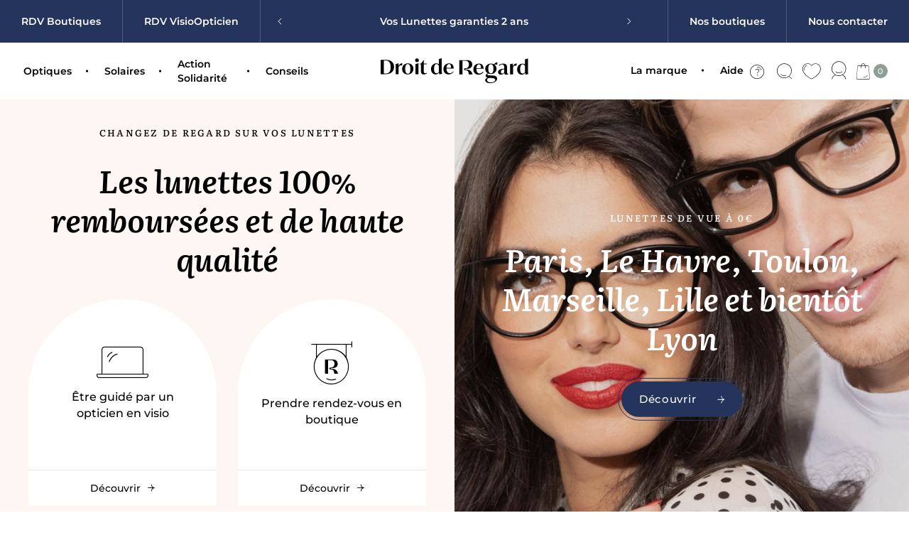

--- FILE ---
content_type: text/html; charset=UTF-8
request_url: https://www.droitderegard.com/fr_FR/
body_size: 112634
content:
<!DOCTYPE html>

<html lang="fr">
  <head><!-- Google tag (gtag.js), plugin provided by Spinbits -->
<script async src="https://www.googletagmanager.com/gtag/js?id=G-FXNNXK3F57"></script>
<script>
    window.dataLayer = window.dataLayer || [];
    function gtag(){window.dataLayer.push(arguments);}
    gtag('js', new Date());
    gtag('config', 'G-FXNNXK3F57');
    if (window.performance) {
        gtag('event', 'timing_complete', {
            'name': 'load',
            'value': Math.round(performance.now()),
            'event_category': 'JS Dependencies'
        });
    }
                            console.log([])
    </script>

    <script type="text/javascript">
    window.dataLayer = window.dataLayer || [];
            window.dataLayer.push({"env":"production","route":"sylius_shop_homepage","channel":{"code":"default","name":"Droit de regard"},"locale":"fr_FR","currency":"EUR"});
    </script>

<!-- Google Tag Manager  -->
<script>(function(w,d,s,l,i){w[l]=w[l]||[];w[l].push({'gtm.start':
        new Date().getTime(),event:'gtm.js'});var f=d.getElementsByTagName(s)[0],
        j=d.createElement(s),dl=l!='dataLayer'?'&l='+l:'';j.async=true;j.src=
        'https://www.googletagmanager.com/gtm.js?id='+i+dl+'';f.parentNode.insertBefore(j,f);
    })(window,document,'script','dataLayer','GTM-59V5D5CX');</script>
<!-- End Google Tag Manager -->

        
    <meta charset="utf-8">
    <meta http-equiv="X-UA-Compatible" content="IE=edge">

    <title>Droit de regard</title>

    <meta content="width=device-width, initial-scale=1, maximum-scale=1, user-scalable=no" name="viewport">

    <link rel="shortcut icon" href="/favicon.ico"/>

    
          <link rel="stylesheet" href="/build/ddr-shop/app.f755051f.css">



    
    
<script type="text/javascript">
    window.dataLayer = window.dataLayer || [];
            window.dataLayer.push({"env":"production","route":"sylius_shop_homepage","channel":{"code":"default","name":"Droit de regard"},"locale":"fr_FR","currency":"EUR"});
    </script>

<!-- Google Tag Manager  -->
<script>(function(w,d,s,l,i){w[l]=w[l]||[];w[l].push({'gtm.start':
        new Date().getTime(),event:'gtm.js'});var f=d.getElementsByTagName(s)[0],
        j=d.createElement(s),dl=l!='dataLayer'?'&l='+l:'';j.async=true;j.src=
        'https://www.googletagmanager.com/gtm.js?id='+i+dl+'';f.parentNode.insertBefore(j,f);
    })(window,document,'script','dataLayer','GTM-59V5D5CX');</script>
<!-- End Google Tag Manager -->

<script type="text/javascript">
    var gtmEnhancedEcommerceCurrencyCode = 'EUR';
    var gtmEnhancedEcommerceUAEnabled = '1';
    var gtmEnhancedEcommerceGA4Enabled = '1';
</script>
<script type="text/javascript">
    var productImpressions = window.productImpressions || (window.productImpressions = []);
</script>
<script type="text/javascript">
    var productDetails = window.productDetails || (window.productDetails = []);
</script>
<script type="text/javascript">
    var checkoutStepsConfiguration = window.checkoutStepsConfiguration || (window.checkoutStepsConfiguration = {"enabled":true,"steps":{"1":[{"event":"click","selector":"a[href$='\/checkout\/']"}],"2":[{"event":"submit","selector":"form[name=sylius_checkout_address]"}],"3":[{"event":"submit","selector":"form[name=sylius_checkout_select_shipping]","option":"enhancedEcommerceCheckoutGetChoiceValue"}],"4":[{"event":"submit","selector":"form[name=sylius_checkout_select_payment]","option":"enhancedEcommerceCheckoutGetChoiceValue"}]}});
</script>


        <link rel="canonical" href="https://www.droitderegard.com/fr_FR/">
  </head>

  <body>
    <!-- Google Tag Manager (noscript) -->
<noscript><iframe src="https://www.googletagmanager.com/ns.html?id=GTM-59V5D5CX"
                  height="0" width="0" style="display:none;visibility:hidden"></iframe></noscript>
<!-- End Google Tag Manager (noscript) -->


    <!-- Google Tag Manager (noscript) -->
<noscript><iframe src="https://www.googletagmanager.com/ns.html?id=GTM-59V5D5CX"
                  height="0" width="0" style="display:none;visibility:hidden"></iframe></noscript>
<!-- End Google Tag Manager (noscript) -->




          <div class="relative h-[50px] lg:h-auto bg-primary text-white flex items-center z-30">
  <ul class="basis-2/6 items-center font-semibold hidden lg:flex">
  <li>
    <a href="/fr_FR/page/nos-boutiques" class="px-[2.143rem] py-[1.429rem] inline-block border-r border-[rgba(255,255,255,0.2)] hover:underline" aria-current="RDV Boutique">RDV Boutiques</a>
  </li>
  <li>
    <a href="https://www.doctolib.fr/magasin-d-optique/paris/droit-de-regard/booking/availabilities?specialityId=6493&telehealth=true&motiveIds%5B%5D=8714111" target="_blank" class="px-[2.143rem] py-[1.429rem] inline-block border-r border-[rgba(255,255,255,0.2)] hover:underline" aria-current="RDV VisioOpticien">RDV VisioOpticien</a>
  </li>
</ul>

<div class="basis-full lg:basis-[45%] px-[1.57rem] lg:px-[0.71rem] py-[0.71rem]">
    <div class="splide" id="ddr-messages">
        <div class="splide__track">
            <ul class="splide__list text-center font-semibold leading-4">
                <li class="splide__slide flex items-center justify-center px-[1.07rem]">100% remboursé pour toutes mutuelles et toutes corrections</li>
                <li class="splide__slide flex items-center justify-center px-[1.07rem]">Vos Lunettes garanties 2 ans</li>
                <li class="splide__slide flex items-center justify-center px-[1.07rem]">Monture offerte sur la deuxième paire</li>
            </ul>
        </div>
        <div class="splide__arrows">
            <button type="button" class="splide__arrow splide__arrow--prev absolute left-0 top-1/2 -translate-y-1/2 w-[20px] h-[30px] flex justify-start items-center outline-none">
                <svg xmlns="http://www.w3.org/2000/svg" width="6" height="10" fill="none"><path stroke="#fff" stroke-linecap="round" stroke-linejoin="round" d="M4.886 9 .996 5.11l3.89-3.888"/></svg>
            </button>
            <button type="button" class="splide__arrow splide__arrow--next absolute right-0 top-1/2 -translate-y-1/2 w-[20px] h-[30px] flex justify-end items-center outline-none">
                <svg xmlns="http://www.w3.org/2000/svg" width="6" height="10" fill="none"><path stroke="#fff" stroke-linecap="round" stroke-linejoin="round" d="m.89 1 3.888 3.89L.89 8.777"/></svg>
            </button>
        </div>
    </div>

</div>
<ul class="basis-2/6 items-center justify-end font-semibold hidden lg:flex">
    <li>
        <a href="/fr_FR/page/nos-boutiques" class="px-[2.143rem] py-[1.429rem] inline-block border-l border-[rgba(255,255,255,0.2)] hover:underline" aria-current="Nos boutiques">Nos boutiques</a>
    </li>
    <li>
        <a href="/fr_FR/contact" class="px-[2.143rem] py-[1.429rem] inline-block border-l border-[rgba(255,255,255,0.2)] hover:underline" aria-current="Nous contacter">Nous contacter</a>
    </li>
</ul>
</div>
    
          <header id="ddr-header" class="h-[51px] lg:h-auto lg:max-h-[5.71rem] flex items-center justify-between w-full px-[1.57rem] lg:px-[2.143rem] py-[0.93rem] lg:py-0 relative z-30 top-0 bg-white lg:hover:bg-white sticky border-b border-b-light-grey lg:border-0">
  <div class="basis-1/5 sm:basis-2/6">
  <ul class="flex lg:hidden items-center space-x-[1.07rem]">
    <li>
      <button type="button" class="flex items-center justify-center w-[2rem] h-[2rem] rounded-full bg-[#B3C7D5] shrink-0 icon-burger text-[0.71rem]" id="ddr-toggle-burger-menu">
        <span class="hidden">close search</span>
      </button>
    </li>
    <li>
      <a href="/search" class="text-decoration-none flex items-center h-full ddr-header-search-btn">
        <span class="hidden">search</span>
        <span class="icon-Recherche text-[1.79rem]"></span>
      </a>
    </li>
  </ul>

  <ul class="ddr-header-menu hidden lg:flex items-center space-x-[2.86rem]">
    <li class="group" data-has-sub-menu="true"> <div class="ddr-header-menu-label"><a href="/fr_FR/products-list/lunettes-de-vue">Optiques</a></div>

<div class="ddr-header-menu-submenu cols-6">
<div class="ddr-header-menu-submenu-item">
<h2 class="ddr-header-menu-title"><a href="/fr_FR/products-list/lunettes-de-vue">Lunettes de vue</a></h2>

<ul>
	<li><a href="/fr_FR/products-list/lunettes-de-vue/femme">Femme</a></li>
	<li><a href="/fr_FR/products-list/lunettes-de-vue/homme">Homme</a></li>
	<li><a href="/fr_FR/products-list/lunettes-de-vue/enfant">Enfant</a></li>
</ul>
<a class="ddr-more" href="/fr_FR/products-list/lunettes-de-vue">Tout voir</a></div>

<div class="ddr-header-menu-submenu-item">
<h2 class="ddr-header-menu-title"><a href="/fr_FR/products-list/lunettes-de-vue/anti-lumiere-bleue">Anti-lumière bleue</a></h2>

<ul>
	<li><a href="/fr_FR/products-list/lunettes-de-vue/anti-lumiere-bleue/femme">Femme</a></li>
	<li><a href="/fr_FR/products-list/lunettes-de-vue/anti-lumiere-bleue/homme">Homme</a></li>
	<li><a href="/fr_FR/products-list/lunettes-de-vue/anti-lumiere-bleue/enfant">Enfant</a></li>
</ul>
<a class="ddr-more" href="/fr_FR/products-list/lunettes-de-vue/anti-lumiere-bleue">Tout voir</a></div>

<div class="ddr-header-menu-submenu-item">
<h2 class="ddr-header-menu-title"><a href="/fr_FR/products-list/lunettes-de-vue">Lunettes de vue</a></h2>

<ul>
	<li><a href="/fr_FR/products-list/lunettes-de-vue/pilote"><img alt="" class="icon" src="/media/image/46/3b/43b2c0ecf7d65c246ce3d6c5a022.svg" style="width: 40px; height: 15px;" />Pilote</a></li>
	<li><a href="/fr_FR/products-list/lunettes-de-vue/ronde"><img alt="" class="icon" src="/media/image/f3/0c/821fe2591c2910b78a7103a7691a.svg" style="width: 40px; height: 17px;" />Ronde </a></li>
	<li><a href="/fr_FR/products-list/lunettes-de-vue/arrondie"><img alt="" class="icon" src="/media/image/83/5f/66ae94a3a9196f511deedf3bccb5.svg" style="width: 40px; height: 15px;" />Arrondie</a></li>
	<li><a href="/fr_FR/products-list/lunettes-de-vue/ovale"><img alt="" class="icon" src="/media/image/1b/03/d4b5ce3d391694701a9cf6ea2a09.svg" style="width: 40px; height: 14px;" />Ovale </a></li>
	<li><a href="/fr_FR/products-list/lunettes-de-vue/rectangle"><img alt="" class="icon" src="/media/image/76/e2/e9a543ebef82d246f04193e809ac.svg" style="width: 40px; height: 10px;" />Rectangle </a></li>
</ul>
<a class="ddr-more" href="/fr_FR/products-list/lunettes-de-vue/formes-des-lunettes">Tout voir</a></div>

<div class="ddr-header-menu-submenu-media">
<div><a href="/fr_FR/page/nouveautés"><img alt="Optique - Nos Nouveautés : les lunettes en titane tendance à Zero Euro" src="/media/image/1a/e6/d82633de59a75ded2b0a75e4179f.jpg" style="width: 445px; height: 305px;" /> Nouveautés</a></div>

<div><a href="/fr_FR/page/fabrication-materiaux"><img alt="Optique - Fabrication & Matériaux de nos lunettes d'exception à Zéro Euro" src="/media/image/3f/1b/0325be4f763e336182d11609ed22.jpg" style="width: 445px; height: 305px;" />Fabrication et matériaux</a></div>
</div>
</div>
 </li>
    <li class="group" data-has-sub-menu="true"><div class="ddr-header-menu-label"><a href="/fr_FR/products-list/lunettes-de-soleil">Solaires</a></div>

<div class="ddr-header-menu-submenu cols-6">
<div class="ddr-header-menu-submenu-item">
<h2 class="ddr-header-menu-title">Lunettes de soleil</h2>

<ul>
	<li><a href="/fr_FR/products-list/lunettes-de-soleil/femme">Femme</a></li>
	<li><a href="/fr_FR/products-list/lunettes-de-soleil/homme">Homme</a></li>
	<li><a href="/fr_FR/products-list/lunettes-de-soleil/enfant">Enfant</a></li>
</ul>
<a class="ddr-more" href="/fr_FR/products-list/lunettes-de-soleil">Tout voir</a></div>

<div class="ddr-header-menu-submenu-item col-2">
<h2 class="ddr-header-menu-title">Formes des lunettes</h2>

<ul class="half">
	<li><a href="/fr_FR/products-list/lunettes-de-soleil/pilote"><img alt="" class="icon" src="/media/image/68/d5/bf2e42ee84ca4f31328a8b47d481.svg" style="width: 40px; height: 15px;" />Pilot </a></li>
	<li><a href="/fr_FR/products-list/lunettes-de-soleil/carre"><img alt="" class="icon" src="/media/image/2c/40/36a6600d773d3c39e323c4d336c4.svg" style="width: 40px; height: 16px;" />Carré </a></li>
	<li><a href="/fr_FR/products-list/lunettes-de-soleil/ronde"><img alt="" class="icon" src="/media/image/f4/8c/eeb46f979213e62715d769c44ead.svg" style="width: 40px; height: 17px;" />Ronde </a></li>
	<li><a href="/fr_FR/products-list/lunettes-de-soleil/papillon"><img alt="" class="icon" src="/media/image/65/60/594c206c59bc3e97512d20138339.svg" style="width: 40px; height: 13px;" />Papillon </a></li>
	<li><a href="/fr_FR/products-list/lunettes-de-soleil/arrondie"><img alt="" class="icon" src="/media/image/a8/75/a6bd36106f54b1c166be1cb4f99c.svg" style="width: 40px; height: 15px;" />Arrondie </a></li>
	<li><a href="/fr_FR/products-list/lunettes-de-soleil/oversize"><img alt="" class="icon" src="/media/image/07/3d/d61129749dfafaf576d6aad1b886.svg" style="width: 40px; height: 15px;" />Oversize </a></li>
	<li><a href="/fr_FR/products-list/lunettes-de-soleil/ovale"><img alt="" class="icon" src="/media/image/fb/39/827d3bdb2d6e1130335f7e9e0a0e.svg" style="width: 40px; height: 14px;" />Ovale </a></li>
	<li><a class="ddr-more" href="/fr_FR/products-list/lunettes-de-soleil/formes-des-lunettes">Tout voir</a></li>
	<li><a href="/fr_FR/products-list/lunettes-de-soleil/rectangle"><img alt="" class="icon" src="/media/image/c2/21/8125e35ce681db76d7aa27c49a0d.svg" style="width: 40px; height: 10px;" />Rectangle </a></li>
</ul>
</div>

<div class="ddr-header-menu-submenu-media">
<div><a href="/fr_FR/page/nouveaut%C3%A9s"><img src="/media/image/e7/c0/e755d0d4e55703d6db41764ae939.jpg" style="width: 290px; height: 200px;" /> Nouveautés</a></div>

<div><a href="/fr_FR/products-list/lunettes-de-soleil/bestsellers-solaire"><img src="/media/image/d4/ea/55ad9dc11a6862cc09d8d5d20bb4.jpg" style="width: 290px; height: 200px;" /> Nos bestsellers</a></div>
</div>
</div>
 </li>
    <li> <div class="ddr-header-menu-label"><a href="/fr_FR/page/Nos_Hors_les_Murs">Action Solidarité</a></div>
 </li>
    <li class="group" data-has-sub-menu="true"> <div class="ddr-header-menu-label nop"><a href="#">Conseils</a></div>

<div class="ddr-header-menu-submenu cols-4">
<div class="ddr-header-menu-submenu-item">
<h2 class="ddr-header-menu-title services-icon">Nos services</h2>

<ul>
	<li><a href="/fr_FR/page/les-lunettes-100-remboursees">100% de nos lunettes sont 100% remboursées</a></li>
	<li><a href="https://www.doctolib.fr/magasin-d-optique/paris/droit-de-regard/booking/availabilities?specialityId=6493&telehealth=true&motiveIds%5B%5D=8714111" target="_blank">Visioconsultation</a></li>
	<li><a href="/fr_FR/page/droit-de-regard-fait-le-tiers-payant">Tiers payant</a></li>
	<li><a href="/fr_FR/page/entretenir_vos_lunettes">Controle de la vue en boutique</a></li>
	<li><a href="/fr_FR/page/entretenir_vos_lunettes">Entretien des lunettes en boutique</a></li>
	<li><a href="/fr_FR/page/nos-boutiques">RDV en boutique</a></li>
</ul>
</div>

<div class="ddr-header-menu-submenu-item">
<h2 class="ddr-header-menu-title guides-icon">Nos guides</h2>

<ul>
	<li>
	<div><a href="/fr_FR/page/droit-de-regard-fait-le-tiers-payant">Fonctionnement du tiers payant</a></div>
	</li>
	<li><a href="/fr_FR/page/fabrication-materiaux">Qualité des lunettes sans reste à charge</a></li>
	<li><a href="/fr_FR/page/nos-lunettes-progressives">Qualité des verres progressifs à Zéro Euro</a></li>
	<li><a href="/fr_FR/page/entretenir_vos_lunettes">Entretien des lunettes</a></li>
</ul>
</div>

<div class="ddr-header-menu-submenu-media">
<div><a href="/fr_FR/page/faq"><img src="/media/image/ef/f5/53d739db4f5a9bb34d1ed32f35c8.jpg" style="width: 290px; height: 200px;" /></a> <a class="link" href="/fr_FR/page/faq">Nos garanties</a></div>

<div><a href="/fr_FR/#"><img src="/media/image/a9/73/8c27c335c1da8802f56b038d4603.jpg" style="width: 290px; height: 200px;" /></a> <a class="link" href="/fr_FR/#">Commande en ligne</a></div>
</div>
</div>
 </li>
  </ul>
</div>
<div class="basis-2/5 sm:basis-2/6 flex items-center justify-center font-semibold">
    <a href="/fr_FR/">
        <img class="max-w-[134px] lg:max-w-[208px]" src="/build/ddr-shop/media/logo.25340619.svg" alt="Droit de regard" width="208" height="35" />
    </a>
</div>
<ul class="basis-1/5 sm:basis-2/6 flex items-stretch justify-end space-x-[2.86rem] ddr-right-menu">
  <li class="hidden lg:block group" data-has-sub-menu="true">
    <div class="ddr-header-menu-label"><a aria-current="la marque" href="/fr_FR/page/la-marque">La marque</a></div>

<div class="ddr-header-menu-submenu ddr-header-menu-submenu-media cols-4">
<div><a href="/fr_FR/page/la-marque"><img alt="Optique - Fabrication & Matériaux de nos lunettes d'exception à 0€" src="/media/image/00/b9/300a5c0783c270ced3edf49304d9.jpg" style="height:200px; width:px" /></a> <a class="link" href="/fr_FR/page/la-marque">Notre mission </a></div>

<div><a href="/fr_FR/page/fabrication-materiaux"><img alt="cms plugin media image" src="/media/image/3f/1b/0325be4f763e336182d11609ed22.jpg" style="height:200px; width:px" /></a><a href="/fr_FR/page/fabrication-materiaux"> Fabrication & Matériaux</a></div>

<div><a href="/fr_FR/page/Nos_Hors_les_Murs"><img alt="cms plugin media image" src="/media/image/a5/47/24144512a5932ac0c9364f987551.jpg" style="height:200px; width:px" /></a><a class="link" href="/fr_FR/page/Nos_Hors_les_Murs">Nos engagements - Les opérations solidaires</a></div>

<ul class="ddr-header-menu-extralinks">
	<li><a href="/fr_FR/blog">Presse & actualités</a></li>
	<li><a href="/fr_FR/page/avis">Nos clients : ils parlent de nous</a></li>
</ul>
</div>

  </li>
  <li class="relative group hidden lg:block">
    <div class="ddr-header-menu-label nop">
      <a href="/fr_FR/page/faq">Aide <span class="icon-Aide text-[1.43rem] ml-[5px] align-middle"></span></a>
    </div>
    <div class="transition duration-200 ease-in-out opacity-0 invisible group-hover:opacity-100 group-hover:visible absolute top-full left-1/2 -translate-x-1/2 bg-white p-[2.14rem] border border-t-light-grey shadow-[0px_0px_15px_rgba(0,0,0,0.1)] z-30">
      <a href="/fr_FR/contact?sujet=etre_rappele" class="flex items-center text-center transition duration-200 ease-in bg-[#8E9F94] hover:bg-[#738b7b] px-[2.86rem] py-[1.07rem] text-white whitespace-nowrap mb-[1.93rem]">Être rappelé par téléphone</a>

      <div class="text-right flex items-end mb-[2.14rem]">
        <span class="icon-Service text-[1.14rem] mr-[0.71rem]"></span>
        <span class="mr-[1.29rem] shrink-0 uppercase font-Literata">à votre service</span>
        <hr class="w-full h-[1px] bg-light-grey border-0" />
      </div>
      <ul class="text-[1.07rem] space-y-[1.43rem] whitespace-nowrap">
        <li>
          <a href="/fr_FR/account/orders/" data-ddr-modal-target="login">Suivre ma commande</a>
        </li>
        <li>
          <a href="/fr_FR/contact">Nous contacter</a>
        </li>
      </ul>
      <hr class="w-full h-[1px] shrink-0 bg-light-grey border-0 my-[2.14rem] -ml-[2.14rem] w-[calc(100%+4.28rem)]" />
      <div class="text-right flex items-end mb-[2.14rem]">
        <span class="icon-Faq text-[1.50rem] mr-[0.71rem]"></span>
        <span class="mr-[1.29rem] shrink-0 uppercase font-Literata">FAQ</span>
        <hr class="w-full h-[1px] bg-light-grey border-0" />
      </div>
      <ul class="text-[1.07rem] space-y-[1.43rem] whitespace-nowrap">
        <li>
          <a href="/fr_FR/page/faq">Commander vos lunettes en ligne</a>
        </li>
        <li>
          <a href="/fr_FR/page/faq">Livraison et retour</a>
        </li>
        <li>
          <a href="/fr_FR/page/faq">Garanties</a>
        </li>
        <li>
          <a href="/fr_FR/page/faq">Comment avoir une ordonnance</a>
        </li>
        <li>
          <a href="/fr_FR/page/faq">Quel avantage à parrainer un proche ?</a>
        </li>
        <li>
          <a href="/fr_FR/page/faq">Autres questions</a>
        </li>
      </ul>
    </div>
  </li>
  <li class="hidden lg:block !ml-[1.07rem] !lg:ml-[1.43rem]">
    <a href="/search" class="text-decoration-none flex items-center h-full ddr-header-search-btn">
      <span class="hidden">search</span>
      <span class="icon-Recherche text-[1.571rem]"></span>
    </a>
  </li>
    <li class="hidden lg:block !ml-[1.07rem] !lg:ml-[1.43rem]">
    <a href="/fr_FR/account/wishlists" class="text-decoration-none flex items-center h-full group" aria-current="favorite" data-ddr-modal-target="login">
      <span class="hidden">favorite</span>
      <span class="icon-Wishlist text-[1.571rem] group-hover:before:content-['\e92f'] group-hover:before:text-[#8E9F94]"></span>
    </a>
  </li>
  <li class="!ml-[1.07rem] !lg:ml-[1.43rem]">
    <a href="/fr_FR/account/dashboard" class="text-decoration-none flex items-center h-full group" aria-current="account" data-ddr-modal-target="login">
      <span class="hidden">account</span>
      <span class="icon-Compte text-[1.79rem] lg: text-[1.571rem] group-hover:before:content-['\e903'] group-hover:before:text-[#8E9F94]"></span>
    </a>
  </li>
  <li class="!ml-[1.07rem] !lg:ml-[1.43rem]">
     

<a href="/fr_FR/cart/" class="text-decoration-none flex items-center h-full" aria-current="cart">
  <span class="icon-Panier text-[1.571rem] hidden lg:block mr-[0.36rem]"></span>
  <span class="rounded-full bg-[#8E9F94] text-center w-[1.43rem] h-[1.43rem] text-[0.79rem] leading-[1.43rem] text-white" id="ddr-header-cart">0</span>
 </a>
  </li>
</ul>

<div class="hidden w-full absolute top-full w-full left-0 bg-white px-[2.143rem] border-t border-b border-light-grey z-40" id="ddr-header-search-form">
  <form name="monsieurbiz_searchplugin_search" method="post" action="/fr_FR/search" class="flex items-center space-x-[1.43rem] autocomplete-search" tabindex="-1">
    <div class="icon-Recherche shrink-0 text-[1.43rem]"><span class="hidden">search</span></div>
    
        <input type="search" id="monsieurbiz_searchplugin_search_query" name="monsieurbiz_searchplugin_search[query]" required="required" placeholder="Rechercher..." class="h-[3.57rem] w-full outline-0"  autocomplete="off"/>
    
    <div class="form-group"><button type="submit" id="monsieurbiz_searchplugin_search_submit" name="monsieurbiz_searchplugin_search[submit]" class="hidden btn">Lancer la recherche</button></div>
    <button type="button" class="w-[2rem] h-[2rem] rounded-full bg-floral-white shrink-0 flex items-center justify-center ddr-header-search-close">
      <span class="hidden">close search</span>
      <span class="icon-close text-[0.71rem]"></span>
    </button>
  <input type="hidden" id="monsieurbiz_searchplugin_search__token" name="monsieurbiz_searchplugin_search[_token]" class="border-light-grey placeholder:text-[#0000004D]" value="bdaeaf6b0.CAZSHwOl8VnB3aDNT7yUiijhMdv8JpGqbWHlAPgiHRM.UmEYW1zsoiuQktSABIzD8gWMZe20Vcf7Gy6AWMh4eldANgRxW8TCGq2t1w"  autocomplete="off"/></form>
</div>


<div id="ddr-burger-menu" class="ddr-burger-menu transition ease-[cubic-bezier(0.86,0,0.07,1)] duration-200 fixed top-0 left-0 w-full h-full bg-white border-t border-t-light-grey z-30 flex flex-col -translate-x-full lg:-translate-x-full">

  <ul class="ddr-burger-menu-item">
		<li><div><a class="ddr-burger-menu-label ddr-burger-menu-has-child" href="/fr_FR/products-list/lunettes-de-vue">Optiques</a>
<div class="ddr-burger-menu-submenu">
<h2 class="ddr-burger-menu-close">Optiques</h2>

<ul class="ddr-burger-menu-item">
	<li>
	<div class="ddr-burger-menu-item-title strong">Lunettes de vue</div>
	</li>
	<li><a href="/fr_FR/products-list/lunettes-de-vue/homme">Homme</a></li>
	<li><a href="/fr_FR/products-list/lunettes-de-vue/femme">Femme</a></li>
	<li><a href="/fr_FR/products-list/lunettes-de-vue/enfant">Enfant</a></li>
	<li><a class="ddr-more" href="/fr_FR/products-list/lunettes-de-vue">Tout voir</a></li>
</ul>

<ul class="ddr-burger-menu-item">
	<li>
	<div class="ddr-burger-menu-item-title strong">Anti-lumière bleue</div>
	</li>
	<li><a href="/fr_FR/products-list/lunettes-de-vue/anti-lumiere-bleue/homme">Homme</a></li>
	<li><a href="/fr_FR/products-list/lunettes-de-vue/anti-lumiere-bleue/femme">Femme</a></li>
	<li><a href="/fr_FR/products-list/lunettes-de-vue/anti-lumiere-bleue/enfant">Enfant</a></li>
	<li><a class="ddr-more" href="/fr_FR/products-list/lunettes-de-vue/anti-lumiere-bleue">Tout voir</a></li>
</ul>

<ul class="ddr-burger-menu-item">
	<li>
	<div class="ddr-burger-menu-item-title strong">Forme des lunettes</div>
	</li>
	<li><a href="/fr_FR/products-list/lunettes-de-vue/pilote"><img alt="" class="icon" src="/media/image/46/3b/43b2c0ecf7d65c246ce3d6c5a022.svg" style="width: 40px; height: 15px;" />Pilote</a></li>
	<li><a href="/fr_FR/products-list/lunettes-de-vue/ronde"><img alt="" class="icon" src="/media/image/f3/0c/821fe2591c2910b78a7103a7691a.svg" style="width: 40px; height: 17px;" />Ronde </a></li>
	<li><a href="/fr_FR/products-list/lunettes-de-vue/arrondie"><img alt="" class="icon" src="/media/image/83/5f/66ae94a3a9196f511deedf3bccb5.svg" style="width: 40px; height: 15px;" />Arrondie </a></li>
	<li><a href="/fr_FR/products-list/lunettes-de-vue/ovale"><img alt="" class="icon" src="/media/image/1b/03/d4b5ce3d391694701a9cf6ea2a09.svg" style="width: 40px; height: 14px;" />Ovale </a></li>
	<li><a href="/fr_FR/products-list/lunettes-de-vue/rectangle"><img alt="" class="icon" src="/media/image/76/e2/e9a543ebef82d246f04193e809ac.svg" style="width: 40px; height: 10px;" />Rectangle </a></li>
	<li><a class="ddr-more" href="/fr_FR/products-list/lunettes-de-vue/formes-des-lunettes">Tout voir</a></li>
</ul>

<ul class="ddr-burger-menu-media">
	<li><a href="/fr_FR/page/nouveautés"><img src="/media/image/1a/e6/d82633de59a75ded2b0a75e4179f.jpg" style="width: 290px; height: 200px;" /> <span class="ddr-more">Nouveautés</span></a></li>
	<li><a href="/fr_FR/page/fabrication-materiaux"><img src="/media/image/3f/1b/0325be4f763e336182d11609ed22.jpg" style="width: 290px; height: 200px;" /> <span class="ddr-more">Fabrication et matériaux</span></a></li>
</ul>
</div>
</div>
</li>
		<li><div><a class="ddr-burger-menu-label ddr-burger-menu-has-child" href="/fr_FR/products-list/lunettes-de-soleil">Solaires</a>
<div class="ddr-burger-menu-submenu">
<h2 class="ddr-burger-menu-close">Solaires</h2>

<ul class="ddr-burger-menu-item">
	<li>
	<div class="ddr-burger-menu-item-title strong">Lunettes de soleil</div>
	</li>
	<li><a href="/fr_FR/products-list/lunettes-de-soleil/homme">Homme</a></li>
	<li><a href="/fr_FR/products-list/lunettes-de-soleil/femme">Femme</a></li>
	<li><a href="/fr_FR/products-list/lunettes-de-soleil/enfant">Enfant</a></li>
	<li><a class="ddr-more" href="/fr_FR/products-list/lunettes-de-soleil">Tout voir</a></li>
</ul>

<ul class="ddr-burger-menu-item">
	<li>
	<div class="ddr-burger-menu-item-title strong">Forme des lunettes</div>
	</li>
	<li><a href="/fr_FR/products-list/lunettes-de-soleil/pilote"><img alt="" class="icon" src="/media/image/68/d5/bf2e42ee84ca4f31328a8b47d481.svg" style="width: 40px; height: 15px;" />Pilot </a></li>
	<li><a href="/fr_FR/products-list/lunettes-de-soleil/ronde"><img alt="" class="icon" src="/media/image/f4/8c/eeb46f979213e62715d769c44ead.svg" style="width: 40px; height: 17px;" />Ronde </a></li>
	<li><a href="/fr_FR/products-list/lunettes-de-soleil/arrondie"><img alt="" class="icon" src="/media/image/a8/75/a6bd36106f54b1c166be1cb4f99c.svg" style="width: 40px; height: 15px;" />Arrondie </a></li>
	<li><a href="/fr_FR/products-list/lunettes-de-soleil/ovale"><img alt="" class="icon" src="/media/image/fb/39/827d3bdb2d6e1130335f7e9e0a0e.svg" style="width: 40px; height: 14px;" />Ovale </a></li>
	<li><a href="/fr_FR/products-list/lunettes-de-soleil/rectangle"><img alt="" class="icon" src="/media/image/c2/21/8125e35ce681db76d7aa27c49a0d.svg" style="width: 40px; height: 10px;" />Rectangle </a></li>
	<li><a href="/fr_FR/products-list/lunettes-de-soleil/carre"><img alt="" class="icon" src="/media/image/2c/40/36a6600d773d3c39e323c4d336c4.svg" style="width: 40px; height: 16px;" />Carré </a></li>
	<li><a href="/fr_FR/products-list/lunettes-de-soleil/papillion"><img alt="" class="icon" src="/media/image/65/60/594c206c59bc3e97512d20138339.svg" style="width: 40px; height: 13px;" />Papillon </a></li>
	<li><a href="/fr_FR/products-list/lunettes-de-soleil/oversize"><img alt="" class="icon" src="/media/image/07/3d/d61129749dfafaf576d6aad1b886.svg" style="width: 40px; height: 15px;" />Oversize </a></li>
	<li><a class="ddr-more" href="/fr_FR/products-list/lunettes-de-soleil/formes-des-lunettes">Tout voir</a></li>
</ul>

<ul class="ddr-burger-menu-media">
	<li><a href="/fr_FR/page/nouveaut%C3%A9s"><img src="/media/image/e7/c0/e755d0d4e55703d6db41764ae939.jpg" style="width: 130px; height: 92px;" /> <span class="ddr-more">Nouveautés</span> </a></li>
	<li><a href="/fr_FR/products-list/lunettes-de-soleil/bestsellers-solaire"><img src="/media/image/d4/ea/55ad9dc11a6862cc09d8d5d20bb4.jpg" style="width: 130px; height: 90px;" /> <span class="ddr-more">Les Best-Sellers</span></a></li>
</ul>
</div>
</div>
</li>
		<li><div><a class="ddr-burger-menu-label" href="/fr_FR/page/Nos_Hors_les_Murs">Action Solidarité</a></div>
</li>
		<li><div><a class="ddr-burger-menu-label ddr-burger-menu-has-child" href="#">Conseils</a>
<div class="ddr-burger-menu-submenu">
<h2 class="ddr-burger-menu-close">Conseils</h2>

<ul class="ddr-burger-menu-item">
	<li class="strong ddr-burger-menu-item-title"><img alt="" class="icon" src="/media/image/2c/82/90edec762fbb1661bb2672e14b02.svg" style="width: 28px; height: 20px;" />Nos services</li>
	<li><a href="/fr_FR/page/les-lunettes-100-remboursees">100% de nos lunettes sont 100% remboursées</a></li>
	<li><a href="https://www.doctolib.fr/magasin-d-optique/paris/droit-de-regard/booking/availabilities?specialityId=6493&telehealth=true&motiveIds%5B%5D=8714111" target="_blank">Visioconsultation</a></li>
	<li><a href="/fr_FR/page/droit-de-regard-fait-le-tiers-payant">Tiers payant</a></li>
	<li><a href="/fr_FR/page/entretenir_vos_lunettes">Controle de la vue en boutique</a></li>
	<li><a href="/fr_FR/page/entretenir_vos_lunettes">Entretien des lunettes en boutique</a></li>
	<li><a href="/fr_FR/page/nos-boutiques">RDV en boutique</a></li>
</ul>

<ul class="ddr-burger-menu-item">
	<li class="strong ddr-burger-menu-item-title"><img alt="" class="icon" src="/media/image/20/78/2b827e6bae60208659ca4b729fdf.svg" style="width: 39px; height: 17px;" />Nos guides</li>
	<li><a href="/fr_FR/page/droit-de-regard-fait-le-tiers-payant">Fonctionnement du tiers-payant</a></li>
	<li><a href="/fr_FR/page/fabrication-materiaux">Qualité des lunettes sans reste à charge</a></li>
	<li><a href="/fr_FR/page/nos-lunettes-progressives">Qualité des verres progressifs à Zéro Euro</a></li>
	<li><a href="/fr_FR/page/entretenir_vos_lunettes">Entretien des lunettes</a></li>
</ul>

<ul class="ddr-burger-menu-media">
	<li><a href="/fr_FR/page/faq"><img src="/media/image/ef/f5/53d739db4f5a9bb34d1ed32f35c8.jpg" style="width: 290px; height: 200px;" /> <span class="ddr-more">Nos garanties</span> </a></li>
	<li><a href="/fr_FR/"><img src="/media/image/a9/73/8c27c335c1da8802f56b038d4603.jpg" style="width: 290px; height: 200px;" /> <span class="ddr-more">Commande en ligne</span> </a></li>
</ul>
</div>
</div>
</li>
		<li><div><a class="ddr-burger-menu-label ddr-burger-menu-has-child" href="/fr_FR/page/la-marque">La marque</a>
<div class="ddr-burger-menu-submenu">
<h2 class="ddr-burger-menu-close">La marque</h2>

<ul class="ddr-burger-menu-media">
	<li><a href="/fr_FR/page/la-marque"><img src="/media/image/00/b9/300a5c0783c270ced3edf49304d9.jpg" style="width: 291px; height: 200px;" /> <span class="ddr-more">Notre mission</span> </a></li>
	<li><a href="/fr_FR/page/fabrication-materiaux"><img src="/media/image/3f/1b/0325be4f763e336182d11609ed22.jpg	" style="width: 130px; height: 90px;" /> <span class="ddr-more">Fabrication & Matériaux</span></a></li>
	<li><a href="/fr_FR/page/Nos_Hors_les_Murs"><img src="/media/image/a5/47/24144512a5932ac0c9364f987551.jpg" style="width: 130px; height: 90px;" /> <span class="ddr-more">Nos engagements - Les opérations solidaires</span></a></li>
</ul>

<ul class="ddr-burger-menu-extralinks">
	<li><a href="/fr_FR/blog">Presse & actualités</a></li>
	<li><a href="/fr_FR/page/avis">Nos clients : ils parlent de nous</a></li>
</ul>
</div>
</div>
</li>
  </ul>

		<ul class="ddr-burger-menu-item">
		<li><a class="ddr-burger-menu-label" href="/fr_FR/page/nos-boutiques">RDV Boutique</a></li>
		<li><a class="ddr-burger-menu-label" href="https://www.doctolib.fr/magasin-d-optique/paris/droit-de-regard/booking/availabilities?specialityId=6493&telehealth=true&motiveIds%5B%5D=8714111" target="_blank">RDV VisioOpticien</a></li>
		<li><a class="ddr-burger-menu-label" href="/fr_FR/page/nos-boutiques">Nos boutiques</a></li>
		<li><a class="ddr-burger-menu-label" href="/fr_FR/contact">Nous contacter</a></li>
	</ul>

  <ul class="grid grid-cols-2 bg-floral-white mt-auto border-t border-t-light-grey">
		<li class="border-r border-r-light-grey">
		  <a href="/fr_FR/account/wishlists" data-ddr-modal-target="login" class="flex items-center justify-center p-[1.21rem]">Wishlist <span class="icon-Wishlist text-[1.43rem] ml-[1.07rem]"></span></a>
		</li>

		<li>
			<a href="/fr_FR/page/faq" class="flex items-center justify-center p-[1.21rem] ddr-burger-menu-has-child after:!content-none">Aide <span class="icon-Aide text-[1.43rem] ml-[1.07rem]"></span></a>
		  <div class="ddr-burger-menu-submenu">
			  <h2 class="ddr-burger-menu-close">Aide</h2>

				<div class="px-[1.07rem] pt-[1.07rem] pb-[1.79rem]">
				  <a  href="/fr_FR/contact?sujet=etre_rappele" class="flex items-center text-center justify-center transition duration-200 ease-in bg-[#8E9F94] hover:bg-[#738b7b] px-[2.86rem] py-[1.07rem] text-white whitespace-nowrap">Être rappelé par téléphone</a>
				</div>

				<div class="text-right flex items-end px-[1.43rem]">
				  <span class="icon-Service text-[1.14rem] mr-[0.71rem]"></span>
				  <span class="mr-[1.29rem] shrink-0 uppercase font-Literata">à votre service</span>
				  <hr class="w-full h-[1px] bg-light-grey border-0" />
				</div>
				<ul class="py-[1.43rem]">
				  <li>
					<a  href="/fr_FR/account/orders/" data-ddr-modal-target="login" class="flex items-center px-[1.43rem] py-[1.07rem]">Suivre ma commande</a>
				  </li>
				  <li>
					<a href="/fr_FR/contact" class="flex items-center px-[1.43rem] py-[1.07rem]">Nous contacter</a>
				  </li>
				</ul>

				<hr class="w-full h-[1px] shrink-0 bg-light-grey border-0 mb-[2.14rem] w-full" />

				<div class="text-right flex items-end px-[1.43rem]">
				  <span class="icon-Faq text-[1.50rem] mr-[0.71rem]"></span>
				  <span class="mr-[1.29rem] shrink-0 uppercase font-Literata">FAQ</span>
				  <hr class="w-full h-[1px] bg-light-grey border-0" />
				</div>
				<ul class="py-[1.43rem]">
				  <li>
						<a href="#" class="flex items-center px-[1.43rem] py-[1.07rem]">Commander vos lunettes en ligne</a>
				  </li>
				  <li>
						<a href="#" class="flex items-center px-[1.43rem] py-[1.07rem]">Livraison et retour</a>
				  </li>
				  <li>
						<a href="#" class="flex items-center px-[1.43rem] py-[1.07rem]">Garanties</a>
				  </li>
				  <li>
						<a href="#" class="flex items-center px-[1.43rem] py-[1.07rem]">Comment avoir une ordonnance</a>
				  </li>
				  <li>
						<a href="#" class="flex items-center px-[1.43rem] py-[1.07rem]">Quel avantage à parrainer un proche ?</a>
				  </li>
				  <li>
						<a href="#" class="flex items-center px-[1.43rem] py-[1.07rem]">Autres questions</a>
				  </li>
				</ul>

		  </div>
		</li>
  </ul>

</div>
</header>
<div class="fixed w-full min-[540px]:max-w-[38.57rem] min-[768px]:max-w-[39.29rem] h-full top-0 right-0 bg-white flex flex-col overflow-scroll z-50 transition transition-transform duration-200 translate-x-full ddr-modal" id="login">

  <div class="mb-auto flex justify-between p-[1.07rem] sm:p-[1.79rem] sm:p-[2.14rem]">
    <h2 class="font-Literata text-[2.14rem] sm:text-[2.43rem] leading-[2.43rem] sm:leading-[3.07rem] font-semibold italic mb-[0.71rem]">Déjà un compte ?</h2>
    <button type="button" class="flex shrink-0 items-center self-end ml-auto bg-floral-white py-[0.36rem] pl-[0.36rem] pr-[1.07rem] rounded-tl-full rounded-bl-full -mr-[1.43rem] sm:-mr-[2.14rem] ddr-hide-modal">
      <span class="icon-close w-[2.86rem] h-[2.86rem] shrink-0 flex items-center justify-center mr-[0.71rem] rounded-full bg-white text-[1rem]"></span>
      Fermer
    </button>
  </div>

  <div class="my-[3.21rem] sm:my-[2.14rem] lg:my-[3.57rem] p-[1.07rem] sm:p-[1.79rem] sm:p-[2.14rem]">
  <form method="post" action="/fr_FR/login-check" class="ui loadable form" novalidate="novalidate">
    
    <div class="space-y-[0.71rem] basis-1/2 mb-[1.43rem]">
          <div class="space-y-[0.71rem]">
    <label class="block text-[1rem] sm:text-[1.14rem] required" for="_username">Votre adresse e-mail&nbsp;:
        </label>
        <input type="text" id="_username" name="_username" required="required" class="w-full h-[50px] border rounded-full px-[1.79rem] text-[1rem] sm:text-[1.07rem] lg:text-[1.14rem] outline-none border-light-grey placeholder:text-[#0000004D]"  autocomplete="off"/>
            </div> 
</div>

<div class="space-y-[0.71rem] basis-1/2">
          <div class="space-y-[0.71rem]">
    <label class="block text-[1rem] sm:text-[1.14rem] required" for="_password">Mot de passe&nbsp;:
        </label>
        <input type="password" id="_password" name="_password" required="required" class="w-full h-[50px] border rounded-full px-[1.79rem] text-[1rem] sm:text-[1.07rem] lg:text-[1.14rem] outline-none border-light-grey placeholder:text-[#0000004D]"  autocomplete="off"/>
            </div> 
  <div class="text-right mt-[1.07rem]">
    <button type="button" data-ddr-modal-target="lostPassword" class="text-[1.14rem] underline">Mot de passe oublié ?</button>
  </div>
</div>
    
  <button type="submit" class="ddr-btn-primary full" data-ddr-login=/fr_FR/login-check   >
    <span class="block w-full">Connexion<i class="icon-arrow_right"></i></span>
  </button>

    


    <input type="hidden" name="_csrf_shop_security_token" value="68dc413a3d.Kae68590VF2EFqXq_szhsOEHbsiFf-pTQlrYzAV_L50.G-79uuwXOCvue5eIrLyb9L5MAoDRFdM7Dji1uHROTaVa6vCx3UAxPttPxg">
  </form>
</div>


  <div class="mt-auto border-t border-t-light-grey p-[1.07rem] sm:p-[1.79rem] sm:p-[2.14rem]">
    <h2 class="font-Literata text-[2.14rem] sm:text-[2.43rem] text-center sm:text-left leading-[2.43rem] sm:leading-[3.07rem] font-semibold italic mb-[1.43rem]">Nouveau client ?</h2>
    <p class="text-[1rem] sm:text-[1.07rem] lg:text-[1.14rem] font-light leading-[1.36rem]">Profitez de tous les avantages que nous proposons, enregistrez vos informations de santé et suivez vos achats dans l'historique de commande.</p>
        
  <a href="/fr_FR/register" target="_self" class="ddr-btn-primary tail full"  >
    <span class="w-full">Inscription
              <i class="icon-arrow_right"></i>
          </span>
  </a>
  </div>
</div>

<div id="lostPassword" class="fixed w-full min-[540px]:max-w-[38.57rem] min-[768px]:max-w-[39.29rem] h-full top-0 right-0 bg-white flex flex-col overflow-scroll z-50 transition transition-transform duration-200 translate-x-full ddr-modal">
  <div class="mb-auto flex justify-between p-[1.07rem] sm:p-[1.79rem] sm:p-[2.14rem]">
    <button type="button" class="flex shrink-0 items-center self-end ml-auto bg-floral-white py-[0.36rem] pl-[0.36rem] pr-[1.07rem] rounded-tl-full rounded-bl-full -mr-[1.43rem] sm:-mr-[2.14rem] ddr-hide-modal">
      <span class="icon-close w-[2.86rem] h-[2.86rem] shrink-0 flex items-center justify-center mr-[0.71rem] rounded-full bg-white text-[1rem]"></span>
      Fermer
    </button>
  </div>

  <div class="mb-auto p-[1.07rem] sm:p-[1.79rem] sm:p-[2.14rem]">
    <h2 class="font-Literata text-[2.14rem] sm:text-[2.43rem] leading-[2.43rem] sm:leading-[3.07rem] font-semibold italic mb-[2.14rem] sm:mb-[1.43] lg:mb-[1.07rem]">Réinitialiser mon mot de passe</h2>
    <p class="text-[1.14rem] font-light leading-[1.71rem] mb-[2rem]">Vous recevrez un lien par mail pour réinitialiser votre mot de passe.</p>
    
    
<form name="sylius_user_request_password_reset" method="post" action="/fr_FR/forgotten-password" class="ui large loadable form" novalidate="novalidate">
	        <div class="space-y-[0.71rem]">
    <label class="block text-[1rem] sm:text-[1.14rem] required" for="sylius_user_request_password_reset_email">Votre adresse e-mail&nbsp;:
        </label>
        <input type="email" id="sylius_user_request_password_reset_email" name="sylius_user_request_password_reset[email]" required="required" class="w-full h-[50px] border rounded-full px-[1.79rem] text-[1rem] sm:text-[1.07rem] lg:text-[1.14rem] outline-none border-light-grey placeholder:text-[#0000004D]"  autocomplete="off"/>
            </div> 

	<div class="space-y-[0.71rem] basis-1/2 mb-[1.43rem] sm:mb-[2.14rem] lg:mb-[2.86rem]">
		

	</div>

	
  <button type="submit" class="ddr-btn-primary full mt-0" data-ddr-reset=/fr_FR/forgotten-password   >
    <span class="block w-full">Envoyer<i class="icon-arrow_right"></i></span>
  </button>
	
	<input type="hidden" id="sylius_user_request_password_reset__token" name="sylius_user_request_password_reset[_token]" class="border-light-grey placeholder:text-[#0000004D]" value="9cad9378581.iiuL6iJR_DgC2_UbUqQQpx2k4GxLTkrh5RtKfuQRyzI.3xrK30UHu1RGvdhtDetz4iSRulk-PBLYv3MIJ9MkjwTdHMi9TyC1VzGUzQ"  autocomplete="off"/>
</form>


    <div class="text-center mt-[1.43rem] sm:mt-[1.79rem]">
      <button type="button" class="text-[1.14rem] underline" data-ddr-modal-target="login">Annuler</button>
    </div>

  </div>
</div>

<div id="lostPassword_success" class="fixed w-full min-[540px]:max-w-[38.57rem] min-[768px]:max-w-[39.29rem] h-full top-0 right-0 bg-white flex flex-col overflow-scroll z-50 transition transition-transform duration-200 translate-x-full ddr-modal">
  <div class="mb-auto flex justify-between p-[1.07rem] sm:p-[1.79rem] sm:p-[2.14rem]">
    <button type="button" class="flex shrink-0 items-center self-end ml-auto bg-floral-white py-[0.36rem] pl-[0.36rem] pr-[1.07rem] rounded-tl-full rounded-bl-full -mr-[1.43rem] sm:-mr-[2.14rem] ddr-hide-modal">
      <span class="icon-close w-[2.86rem] h-[2.86rem] shrink-0 flex items-center justify-center mr-[0.71rem] rounded-full bg-white text-[1rem]"></span>
      Fermer
    </button>
  </div>

  <div class="mb-auto p-[1.07rem] sm:p-[1.79rem] sm:p-[2.14rem]">
    <h2 class="font-Literata text-[2.14rem] sm:text-[2.43rem] leading-[2.43rem] sm:leading-[3.07rem] font-semibold italic mb-[2.14rem] sm:mb-[1.43] lg:mb-[1.07rem]">Réinitialiser mon mot de passe</h2>
    <p class="text-[1.14rem] font-light leading-[1.71rem] mb-[2rem]">Un e-mail vient d&#039;être envoyé contenant les instructions pour mettre à jour votre mot de passe</p>
  </div>
</div>

    
    


      <div class="homepage">
    <div class="grid grid-cols-1 min-[1270px]:grid-cols-2 rev">

  <div class="bg-floral-white px-[1.07rem] px-[1.07rem] py-[1.79rem] text-center flex items-center justify-center order-last min-[1270px]:order-first">
    <div class="max-w-[567px] min-[1270px]:max-w-[40rem] space-y-[2.14rem] mx-auto min-[1270px]:mx-0">
      <h2 class="font-Literata uppercase text-[0.86rem] sm:text-[1rem] lg:text-[0.93rem] tracking-[0.16rem] leading-[0.86rem] sm:leading-[1.5rem] ">
  Changez de regard sur vos lunettes
</h2>      
<h1 class="ddr-heading">
      Les lunettes 100% remboursées et de haute qualité
  </h1>
      <div class="hidden min-[1270px]:grid grid-cols-2 gap-x-[2.14rem]">
        <div class="flex flex-col bg-white text-center rounded-t-full">
          <div class="min-h-[240px] flex flex-col justify-center space-y-[1.07rem]">
            <span class="icon-Pc text-[3.14rem] px-[2.14rem] inline-block"></span>
            <h3 class="px-[2.14rem] text-[1.14rem] leading-[1.71rem]">Être guidé par un opticien en visio</h3>
          </div>
          <a href="https://www.doctolib.fr/magasin-d-optique/paris/droit-de-regard/booking/availabilities?specialityId=6493&telehealth=true&motiveIds%5B%5D=8714111" target="_blank" class="flex py-[1.07rem] border-t border-[rgba(0,0,0,0.1)] items-center justify-center group">Découvrir<span class="icon-arrow_right ml-[0.71rem] text-[0.71rem] transition transition-transform ease-in-out duration-200 group-hover:translate-x-1"></span></a>
        </div>

        <div class="bg-white text-center rounded-t-full">
          <div class="min-h-[240px] flex flex-col justify-center space-y-[1.07rem]">
            <span class="icon-ddr-boutique text-[4.29rem] px-[2.14rem] inline-block"></span>
            <h3 class="px-[2.14rem] text-[1.14rem] leading-[1.71rem]">Prendre rendez-vous en boutique</h3>
          </div>
          <a href="/fr_FR/page/nos-boutiques" class="flex py-[1.07rem] border-t border-[rgba(0,0,0,0.1)] items-center justify-center group">Découvrir<span class="icon-arrow_right ml-[0.71rem] text-[0.71rem] transition transition-transform ease-in-out duration-200 group-hover:translate-x-1"></span></a>
        </div>
      </div>
    </div>
  </div>

  <div class="relative flex items-center justify-center bg-center bg-cover relative pt-[95%] overflow-hidden">
    <div class="absolute top-0 left-0 w-full h-full">
                      <img src="[data-uri]" data-src="https://www.droitderegard.com/media/cache/odiseo_sylius_banner_plugin_image/6966329394f7d273593307.png" class="w-full h-full object-cover object-center lazy" width="683" height="648" alt="Paris, Le Havre, Toulon, Marseille, Lille et bientôt Lyon" />
        <div class="w-full px-[1.07rem] text-white text-center absolute left-1/2 top-1/2 -translate-x-1/2 -translate-y-1/2">
          <h3 class="font-Literata uppercase text-[0.86rem] sm:text-[1rem] lg:text-[0.93rem] tracking-[0.16rem] leading-[0.86rem] sm:leading-[1.5rem] ">
  Lunettes de vue à 0€
</h3>          
<h2 class="ddr-heading mt-[1.43rem]">
      Paris, Le Havre, Toulon, Marseille, Lille et bientôt Lyon
  </h2>          
  <a href="https://www.droitderegard.com/fr_FR/page/nos-boutiques" target="_self" class="ddr-btn-primary tail "  >
    <span class="w-full">Découvrir
              <svg xmlns="http://www.w3.org/2000/svg" width="32" height="12" fill="none" class="inline-block w-[30px] arrow-tail"><path class="arrow-tail" stroke="#fff" d="M20.5,5.5h10"/><path stroke="#fff" d="M25.83,.5c0,1.44,.87,4.47,4.33,5-1.44,.33-4.33,1.8-4.33,5"/></svg>
          </span>
  </a>
        </div>
          </div>
  </div>

</div>

<div class="py-[5.71rem] px-[4.29rem] hidden lg:block space-y-[3.57rem]">
  
<h2 class="ddr-heading text-center">
      Comment commander vos lunettes en ligne ?
  </h2>  <div class="grid lg:grid-cols-3 gap-[2.14rem]">
    <div class="bg-floral-white p-[2.14rem] flex space-x-[2.14rem] items-center rounded-[0.71rem]">
      <div class="bg-primary w-[4.29rem] h-[4.29rem] rounded-full text-white flex shrink-0 items-center justify-center font-Literata text-[1.43rem] italic font-semibold">01.</div>
      <p class="text-[1.14rem] leading-[1.71rem]">Choississez votre monture de lunettes facilement en ligne.</p>
    </div>
    <div class="bg-floral-white p-[2.14rem] flex space-x-[2.14rem] items-center rounded-[0.71rem]">
      <div class="bg-primary w-[4.29rem] h-[4.29rem] rounded-full text-white flex shrink-0 items-center justify-center font-Literata text-[1.43rem] italic font-semibold">02.</div>
      <p class="text-[1.14rem] leading-[1.71rem]">Choisissez vos verres et téléchargez votre ordonnance.</p>
    </div>
    <div class="bg-floral-white p-[2.14rem] flex space-x-[2.14rem] items-center rounded-[0.71rem]">
      <div class="bg-primary w-[4.29rem] h-[4.29rem] rounded-full text-white flex shrink-0 items-center justify-center font-Literata text-[1.43rem] italic font-semibold">03.</div>
      <p class="text-[1.14rem] leading-[1.71rem]">Recevez vos nouvelles lunettes chez vous ou en point relais.</p>
    </div>
  </div>
</div>
  <div class="px-[1.21rem] lg:px-[2.14rem] my-[0.71rem] sm:my-[2.5rem] lg:mb-[3.57rem] lg:mt-0">
  <h2 class="text-right hidden sm:flex items-end mb-[2.14rem] ">
  <span class="icon-lunette-ronde-bridge mr-[2.14rem] text-[1.79rem]"></span>
  <hr class="content-[''] w-full h-[1px] bg-[#C2C2C2] border-0" />
      <span class="ml-[2.14rem] shrink-0 uppercase font-Literata tracking-[.1rem]">Les lunettes 100% remboursées Droit de Regard</span>
  </h2>
  <div class="splide" id="ddr-pushCategories">

    <div class="splide__arrows absolute top-1/2 left-0 -translate-y-1/2 w-full flex justify-between px-[3.1rem] z-10">
        <button type="button" class="splide__arrow splide__arrow--prev w-[2.86rem] h-[2.86rem] rounded-full bg-white">
            <span class="icon-arrow_right inline-block rotate-180"><i class="hidden">flèche droite</i></span>
        </button>
        <button type="button" class="splide__arrow splide__arrow--next  w-[2.86rem] h-[2.86rem] rounded-full bg-white">
            <span class="icon-arrow_right"><i class="hidden">flèche gauche</i></span>
        </button>
    </div>

    <div class="splide__track">
      <div class="splide__list">
        <div class="cateogry-card splide__slide"><a href="/fr_FR/products-list/lunettes-de-vue/femme"><img alt="Lunettes de vue Femme Blanc Ottawa" src="/media/image/be/d4/be3a96d0ebbb08dd3fbca7362ed2.jpg" style="width: 616px; height: 755px;" /></a> <a class="cateogry-card-link" href="/fr_FR/products-list/lunettes-de-vue/femme">Lunettes femme</a></div>

<div class="cateogry-card splide__slide"><a href="/fr_FR/products-list/lunettes-de-vue/enfant"><img alt="LunettesdevueEnfantsBleueCambrai" src="/media/image/07/f7/7c66467d9508dce27d3256756cd5.jpg" style="width: 616px; height: 755px;" /></a> <a class="cateogry-card-link" href="/fr_FR/products-list/lunettes-de-vue/enfant">Lunettes enfant</a></div>

<div class="cateogry-card splide__slide"><a href="/fr_FR/products-list/lunettes-de-vue/homme"><img alt="Lunettes de vue Hommes Argent XXX portée Alex" src="/media/image/3c/8f/c7001e1102670332861ca5cc59ba.jpg" style="width: 615px; height: 761px;" /></a> <a class="cateogry-card-link" href="/fr_FR/products-list/lunettes-de-vue/homme">Lunettes homme</a></div>

      </div>
    </div>
  </div>

</div>
<div class="sm:pl-[4.29rem] lg:pl-[7.86rem] sm:mt-[8.57rem] mb-[2.86rem] sm:mb-0 flex flex-col sm:flex-row bg-floral-white items-center justify-between lg:space-x-10">
  <div class="lg:max-w-[25rem] space-y-[1.79rem] sm:space-y-[1.43rem] lg:space-y-[2.14rem] px-[1.07rem] sm:px-0 py-[2.86rem] lg:py-[5.71rem] text-center sm:text-left z-20">
    <h3 class="font-Literata uppercase text-[0.86rem] sm:text-[1rem] lg:text-[0.93rem] tracking-[0.16rem] leading-[0.86rem] sm:leading-[1.5rem] ">
  Avis clients
</h3>    
<h2 class="ddr-heading !mt-[0.71rem] max-w-[190px] sm:max-w-none mx-auto sm:mx-0">
      Votre avis n'a pas de prix
  </h2>    <p class="text-[1.14rem] font-light leading-[1.71rem] hidden sm:block">Découvrez les lunettes Droit de Regard via ce qu&#039;en disent nos clients : leur satisfaction est ce que nous avons de plus précieux !</p>
    <p class="text-[1.14rem] font-light leading-[1.71rem] hidden sm:block">Et à votre tour, laissez un avis sur vos lunettes Droit de Regard, ça nous fait toujours tellement plaisir de vous lire.</p>
    
  <a href="/fr_FR/page/avis" target="_self" class="ddr-btn-primary tail "  >
    <span class="w-full">Découvrir
              <svg xmlns="http://www.w3.org/2000/svg" width="32" height="12" fill="none" class="inline-block w-[30px] arrow-tail"><path class="arrow-tail" stroke="#fff" d="M20.5,5.5h10"/><path stroke="#fff" d="M25.83,.5c0,1.44,.87,4.47,4.33,5-1.44,.33-4.33,1.8-4.33,5"/></svg>
          </span>
  </a>
  </div>
  <div class="-mt-[70px] sm:mt-0 lg:-mt-[70px] -mb-[90px] sm:-mb-[60px] lg:-mb-[70px] lg:max-w-[56.43rem] xl:max-w-[60rem] z-10">
    <img src="[data-uri]" data-src="/build/ddr-shop/media/avis.32c76951.png" class="max-w-full hidden lg:block lazy" width="840" height="747"  alt="avis clients"/>
    <img src="[data-uri]" data-src="/build/ddr-shop/media/avis_tablet.e1d7de56.png" class="max-w-[400px] hidden sm:block lg:hidden lazy" width="500" height="508"  alt="avis clients"/>
    <img src="[data-uri]" data-src="/build/ddr-shop/media/avis_mobile.c561577a.png" class="block sm:hidden lazy" width="443" height="341"  alt="avis clients"/>
  </div>
</div>
<div class="splide py-[4.29rem]" id="ddr-press">
  <div class="splide__track">
    <div class="splide__list">
                    <div class="splide__slide flex items-center justify-center">
          <a href="/fr_FR/blog" target="_blank">
            <img src="/build/ddr-shop/media/press/france5.b1828a93.png" class="max-w-full" alt="france 5">
          </a>
        </div>
              <div class="splide__slide flex items-center justify-center">
          <a href="/fr_FR/blog" target="_blank">
            <img src="/build/ddr-shop/media/press/m6.866e8e71.png" class="max-w-full" alt="m6">
          </a>
        </div>
              <div class="splide__slide flex items-center justify-center">
          <a href="/fr_FR/blog" target="_blank">
            <img src="/build/ddr-shop/media/press/parisien.c739df30.png" class="max-w-full" alt="parisien">
          </a>
        </div>
              <div class="splide__slide flex items-center justify-center">
          <a href="/fr_FR/blog" target="_blank">
            <img src="/build/ddr-shop/media/press/tf1.b2f606bf.png" class="max-w-full" alt="tf1">
          </a>
        </div>
              <div class="splide__slide flex items-center justify-center">
          <a href="/fr_FR/blog" target="_blank">
            <img src="/build/ddr-shop/media/press/m6.866e8e71.png" class="max-w-full" alt="m6">
          </a>
        </div>
              <div class="splide__slide flex items-center justify-center">
          <a href="/fr_FR/blog" target="_blank">
            <img src="/build/ddr-shop/media/press/france5.b1828a93.png" class="max-w-full" alt="parisien 5">
          </a>
        </div>
              <div class="splide__slide flex items-center justify-center">
          <a href="/fr_FR/blog" target="_blank">
            <img src="/build/ddr-shop/media/press/m6.866e8e71.png" class="max-w-full" alt="m6">
          </a>
        </div>
          </div>
  </div>
</div>
  <div class="grid grid-cols-1 lg:grid-cols-4 gap-y-[0.71rem] lg:gap-x-[0.71rem] mb-[5rem] sm:mb-[5.71rem] lg:mb-[8.57rem]">

  <div class="bg-floral-white p-[2.14rem] flex items-center">
    <div class="space-y-[1.79rem] sm:space-y-[1.07rem] lg:space-y-[2.14rem] text-center lg:text-left w-full">
        
<h2 class="ddr-heading">
      Best Sellers
  </h2>        <p class="hidden sm:block text-[1.14rem] font-light leading-[1.71rem] max-w-[576px] lg:max-w-none mx-auto">A la recherche de votre nouvelle paire de lunettes ? Découvrez notre sélection de best sellers et inspirez vous des lunettes les plus populaires du moment pour trouver votre style à vous.</p>
        
  <a href="/fr_FR/products-list/best-sellers" target="_self" class="ddr-btn-primary tail "  >
    <span class="w-full">Tout voir
              <i class="icon-arrow_right"></i>
          </span>
  </a>
    </div>
  </div>

  <div class="splide col-span-3 ddr-products">
    <div class="splide__track h-full">
      <div class="splide__list">
                  <div class="splide__slide">
              <div class="productbox relative overflow-hidden">
  <div class="h-full flex flex-col ">
    <div class="shrink-0 relative overflow-hidden after:content-[''] after:block after:w-full after:pt-[100%] group/product">
                        <a href="#" class="absolute top-[0.71rem] lg:top-[1.43rem] left-[0.71rem] lg:left-[1.43rem] z-10 bg-white rounded-full px-[0.43rem] py-[0.29rem] font-normal text-[0.71rem] lg:text-[1rem] leading-none">Bestsellers</a>
              
      <a href="/fr_FR/products/ottawa?essaye=1" class="absolute top-[0.71rem] lg:top-[1.43rem] right-[0.71rem] lg:right-[1.43rem] z-10 flex items-center justify-center bg-white w-[1.43rem] h-[1.43rem] sm:w-[2rem] sm:h-[2rem] rounded-full group">
        <span class="icon-Video text-[0.57rem] sm:text-[0.79rem] relative z-10"></span>
        <span class="absolute bg-white rounded-full px-[0.43rem] py-[0.29rem] text-[0.71rem] lg:text-base font-normal leading-none pr-[1.43rem] sm:pr-[2rem] h-[1.43rem] sm:h-[2rem] right-0 flex items-center transition-opacity duration-200 ease-in-out sm:opacity-0 sm:invisible sm:group-hover:opacity-100 sm:group-hover:visible">Essayer</span>
      </a>

      <a href="/fr_FR/products/ottawa">
                                                <img src="[data-uri]" data-splide-lazy="https://www.droitderegard.com/media/cache/sylius_shop_product_large_thumbnail/01/78/75b94c21a638d13aaa2285887a68.jpg" alt="Lunettes de vue Femme Cristal Ottawa portée par Jenna" class="product-main-image-127 absolute top-0 left-0 w-full h-full flex items-center justify-center bg-white" width="450" height="473" />
        <img src="[data-uri]" data-splide-lazy="https://www.droitderegard.com/media/cache/sylius_shop_product_large_thumbnail/dd/58/4365846d4be1cef71e9b61a1f509.jpg" alt="Lunettes de vue Femme CRISTAL Ottawa face" class="product-alter-image-127 absolute top-0 left-0 w-full h-full flex items-center justify-center transition duration-300 ease-in-out opacity-0 group-hover/product:opacity-100 bg-white " width="450" height="473"/>

        <div class="hidden soldout-127 absolute top-0 left-0 w-full h-full flex items-center justify-center flex items-center justify-center absolute left-0 top-0 w-full h-full bg-[rgba(0,0,0,0.5)] z-10">
          <span class="bg-white rounded-full px-[0.43rem] py-[0.29rem] font-normal leading-none">Produit épuisé</span>
        </div>
      </a>

    </div>
    <div class="flex flex-wrap items-center justify-between px-[0.71rem] py-[1.07rem] sm:px-[1.07rem] lg:p-[1.43rem] bg-white">

      <div class="flex items-start justify-between w-full space-x-[20px]">
        <a href="/fr_FR/products/ottawa" class="lg:text-[1.14rem] leading-[1.5rem] lg:leading-[1.43rem]">
          <h2 class="inline">Ottawa</h2>
                      <span class="inline mx-[0.5rem] lg:mx-[0.71rem]">•</span>
            <span class="inline font-light product-price-127">
                                                            30,00 €
                                          
            </span>
                  </a>
        <button type="button" data-pid=127 class="add-to-wishlist icon-Wishlist text-[1.36rem] shrink-0 disabled:opacity-50"><span class="hidden">Wishlist</span></button>
      </div>

              <div class="hidden">
                  <div id="monture_couleur_cristal_gris-127"
                          data-stock="1"
            
                          data-main-image="https://www.droitderegard.com/media/cache/sylius_shop_product_large_thumbnail/01/78/75b94c21a638d13aaa2285887a68.jpg"
            
                          data-alter-image="https://www.droitderegard.com/media/cache/sylius_shop_product_large_thumbnail/dd/58/4365846d4be1cef71e9b61a1f509.jpg"
            
                                          data-price="30,00 €"
                                    ></div>
                </div>
      
              <form>
                            <div class="mt-[0.86rem] flex-[100%] flex items-center space-x-[0.64rem] lg:space-x-[0.86rem] ">
            
                                                        
              <label for="monture_couleur_cristal_gris-127" class="group">
                <input id="monture_couleur_cristal_gris-127" type="radio" data-bg=/media/file/66/85/23fe97bf7538f9002fe32e199286.png  class="lazy product-option"  data-product-target="127" name="monture_couleur-127" value="monture_couleur_cristal_gris" checked/>
              </label>
                      </div>
                </form>
      

      
          </div>

      </div>
</div>
          </div>
                  <div class="splide__slide">
              <div class="productbox relative overflow-hidden">
  <div class="h-full flex flex-col ">
    <div class="shrink-0 relative overflow-hidden after:content-[''] after:block after:w-full after:pt-[100%] group/product">
                        <a href="#" class="absolute top-[0.71rem] lg:top-[1.43rem] left-[0.71rem] lg:left-[1.43rem] z-10 bg-white rounded-full px-[0.43rem] py-[0.29rem] font-normal text-[0.71rem] lg:text-[1rem] leading-none">Bestsellers</a>
              
      <a href="/fr_FR/products/nairobi?essaye=1" class="absolute top-[0.71rem] lg:top-[1.43rem] right-[0.71rem] lg:right-[1.43rem] z-10 flex items-center justify-center bg-white w-[1.43rem] h-[1.43rem] sm:w-[2rem] sm:h-[2rem] rounded-full group">
        <span class="icon-Video text-[0.57rem] sm:text-[0.79rem] relative z-10"></span>
        <span class="absolute bg-white rounded-full px-[0.43rem] py-[0.29rem] text-[0.71rem] lg:text-base font-normal leading-none pr-[1.43rem] sm:pr-[2rem] h-[1.43rem] sm:h-[2rem] right-0 flex items-center transition-opacity duration-200 ease-in-out sm:opacity-0 sm:invisible sm:group-hover:opacity-100 sm:group-hover:visible">Essayer</span>
      </a>

      <a href="/fr_FR/products/nairobi">
                                                <img src="[data-uri]" data-splide-lazy="https://www.droitderegard.com/media/cache/sylius_shop_product_large_thumbnail/37/3f/9024c77d388b6801f88a6c6b66d7.jpg" alt="Lunettes de vue Femme Brun Nairobi portée par Jessica" class="product-main-image-132 absolute top-0 left-0 w-full h-full flex items-center justify-center bg-white" width="450" height="473" />
        <img src="[data-uri]" data-splide-lazy="https://www.droitderegard.com/media/cache/sylius_shop_product_large_thumbnail/7e/a6/c2a1b3ae02d375b74e5d18facdf6.jpg" alt="Lunettes de vue Femme BRUN Nairobi face" class="product-alter-image-132 absolute top-0 left-0 w-full h-full flex items-center justify-center transition duration-300 ease-in-out opacity-0 group-hover/product:opacity-100 bg-white " width="450" height="473"/>

        <div class="hidden soldout-132 absolute top-0 left-0 w-full h-full flex items-center justify-center flex items-center justify-center absolute left-0 top-0 w-full h-full bg-[rgba(0,0,0,0.5)] z-10">
          <span class="bg-white rounded-full px-[0.43rem] py-[0.29rem] font-normal leading-none">Produit épuisé</span>
        </div>
      </a>

    </div>
    <div class="flex flex-wrap items-center justify-between px-[0.71rem] py-[1.07rem] sm:px-[1.07rem] lg:p-[1.43rem] bg-white">

      <div class="flex items-start justify-between w-full space-x-[20px]">
        <a href="/fr_FR/products/nairobi" class="lg:text-[1.14rem] leading-[1.5rem] lg:leading-[1.43rem]">
          <h2 class="inline">Nairobi</h2>
                      <span class="inline mx-[0.5rem] lg:mx-[0.71rem]">•</span>
            <span class="inline font-light product-price-132">
                                                            30,00 €
                                          
            </span>
                  </a>
        <button type="button" data-pid=132 class="add-to-wishlist icon-Wishlist text-[1.36rem] shrink-0 disabled:opacity-50"><span class="hidden">Wishlist</span></button>
      </div>

              <div class="hidden">
                  <div id="brun-132"
                          data-stock="1"
            
                          data-main-image="https://www.droitderegard.com/media/cache/sylius_shop_product_large_thumbnail/37/3f/9024c77d388b6801f88a6c6b66d7.jpg"
            
                          data-alter-image="https://www.droitderegard.com/media/cache/sylius_shop_product_large_thumbnail/7e/a6/c2a1b3ae02d375b74e5d18facdf6.jpg"
            
                                          data-price="30,00 €"
                                    ></div>
                  <div id="noir-132"
                          data-stock="1"
            
                          data-main-image="https://www.droitderegard.com/media/cache/sylius_shop_product_large_thumbnail/8a/a8/9c2a917dbd0816061c4d280fffc7.jpg"
            
                          data-alter-image="https://www.droitderegard.com/media/cache/sylius_shop_product_large_thumbnail/0a/5b/ae3540a7e4ee48a3b1f650af588f.jpg"
            
                                          data-price="30,00 €"
                                    ></div>
                  <div id="monture_couleur_black-132"
                          data-stock="1"
            
                          data-main-image="https://www.droitderegard.com/media/cache/sylius_shop_product_large_thumbnail/e3/cf/32cc97a152a672874187ecdb54a2.jpg"
            
                          data-alter-image="https://www.droitderegard.com/media/cache/sylius_shop_product_large_thumbnail/4a/92/72a58988fb31d7dc7d48598e193b.jpg"
            
                                          data-price="30,00 €"
                                    ></div>
                </div>
      
              <form>
                            <div class="mt-[0.86rem] flex-[100%] flex items-center space-x-[0.64rem] lg:space-x-[0.86rem] ">
            
                                                        
              <label for="brun-132" class="group">
                <input id="brun-132" type="radio"  style=background:#7C3D02 class="lazy product-option"  data-product-target="132" name="monture_couleur-132" value="brun" checked/>
              </label>
            
                                                        
              <label for="noir-132" class="group">
                <input id="noir-132" type="radio"  style=background:#000000 class="lazy product-option"  data-product-target="132" name="monture_couleur-132" value="noir" />
              </label>
            
                                                        
              <label for="monture_couleur_black-132" class="group">
                <input id="monture_couleur_black-132" type="radio"  style=background:#999999 class="lazy product-option"  data-product-target="132" name="monture_couleur-132" value="monture_couleur_black" />
              </label>
                      </div>
                </form>
      

      
          </div>

      </div>
</div>
          </div>
                  <div class="splide__slide">
              <div class="productbox relative overflow-hidden">
  <div class="h-full flex flex-col ">
    <div class="shrink-0 relative overflow-hidden after:content-[''] after:block after:w-full after:pt-[100%] group/product">
                        <a href="#" class="absolute top-[0.71rem] lg:top-[1.43rem] left-[0.71rem] lg:left-[1.43rem] z-10 bg-white rounded-full px-[0.43rem] py-[0.29rem] font-normal text-[0.71rem] lg:text-[1rem] leading-none">Bestsellers</a>
              
      <a href="/fr_FR/products/nairobi-solaire?essaye=1" class="absolute top-[0.71rem] lg:top-[1.43rem] right-[0.71rem] lg:right-[1.43rem] z-10 flex items-center justify-center bg-white w-[1.43rem] h-[1.43rem] sm:w-[2rem] sm:h-[2rem] rounded-full group">
        <span class="icon-Video text-[0.57rem] sm:text-[0.79rem] relative z-10"></span>
        <span class="absolute bg-white rounded-full px-[0.43rem] py-[0.29rem] text-[0.71rem] lg:text-base font-normal leading-none pr-[1.43rem] sm:pr-[2rem] h-[1.43rem] sm:h-[2rem] right-0 flex items-center transition-opacity duration-200 ease-in-out sm:opacity-0 sm:invisible sm:group-hover:opacity-100 sm:group-hover:visible">Essayer</span>
      </a>

      <a href="/fr_FR/products/nairobi-solaire">
                                                <img src="[data-uri]" data-splide-lazy="https://www.droitderegard.com/media/cache/sylius_shop_product_large_thumbnail/e3/0b/be73f5a61740342b50683e16b993.jpg" alt="Lunettes de soleil Femme NOIR Nairobi face" class="product-main-image-134 absolute top-0 left-0 w-full h-full flex items-center justify-center bg-white" width="450" height="473" />
        <img src="[data-uri]" data-splide-lazy="https://www.droitderegard.com/media/cache/sylius_shop_product_large_thumbnail/0d/ee/7b091032e402e8b5f9c82f0428ce.jpg" alt="Lunettes de soleil Femme NOIR Nairobi coté" class="product-alter-image-134 absolute top-0 left-0 w-full h-full flex items-center justify-center transition duration-300 ease-in-out opacity-0 group-hover/product:opacity-100 bg-white " width="450" height="473"/>

        <div class="hidden soldout-134 absolute top-0 left-0 w-full h-full flex items-center justify-center flex items-center justify-center absolute left-0 top-0 w-full h-full bg-[rgba(0,0,0,0.5)] z-10">
          <span class="bg-white rounded-full px-[0.43rem] py-[0.29rem] font-normal leading-none">Produit épuisé</span>
        </div>
      </a>

    </div>
    <div class="flex flex-wrap items-center justify-between px-[0.71rem] py-[1.07rem] sm:px-[1.07rem] lg:p-[1.43rem] bg-white">

      <div class="flex items-start justify-between w-full space-x-[20px]">
        <a href="/fr_FR/products/nairobi-solaire" class="lg:text-[1.14rem] leading-[1.5rem] lg:leading-[1.43rem]">
          <h2 class="inline">Nairobi Solaire</h2>
                      <span class="inline mx-[0.5rem] lg:mx-[0.71rem]">•</span>
            <span class="inline font-light product-price-134">
                                                                              50,00 €
                                          
            </span>
                  </a>
        <button type="button" data-pid=134 class="add-to-wishlist icon-Wishlist text-[1.36rem] shrink-0 disabled:opacity-50"><span class="hidden">Wishlist</span></button>
      </div>

              <div class="hidden">
                  <div id="noir-Gris-134"
                          data-stock="1"
            
                          data-main-image="https://www.droitderegard.com/media/cache/sylius_shop_product_large_thumbnail/e3/0b/be73f5a61740342b50683e16b993.jpg"
            
                          data-alter-image="https://www.droitderegard.com/media/cache/sylius_shop_product_large_thumbnail/0d/ee/7b091032e402e8b5f9c82f0428ce.jpg"
            
                                                        data-price="50,00 €"
                                    ></div>
                  <div id="noir-Brunteinte-134"
                          data-stock="1"
            
                          data-main-image="https://www.droitderegard.com/media/cache/sylius_shop_product_large_thumbnail/e3/0b/be73f5a61740342b50683e16b993.jpg"
            
                          data-alter-image="https://www.droitderegard.com/media/cache/sylius_shop_product_large_thumbnail/0d/ee/7b091032e402e8b5f9c82f0428ce.jpg"
            
                                                        data-price="50,00 €"
                                    ></div>
                  <div id="noir-Vertfonce-134"
                          data-stock="1"
            
                          data-main-image="https://www.droitderegard.com/media/cache/sylius_shop_product_large_thumbnail/e3/0b/be73f5a61740342b50683e16b993.jpg"
            
                          data-alter-image="https://www.droitderegard.com/media/cache/sylius_shop_product_large_thumbnail/0d/ee/7b091032e402e8b5f9c82f0428ce.jpg"
            
                                                        data-price="50,00 €"
                                    ></div>
                  <div id="brun-Gris-134"
                          data-stock="1"
            
                          data-main-image="https://www.droitderegard.com/media/cache/sylius_shop_product_large_thumbnail/e8/14/c54b15c48cb168cc7ddbc04e40a4.jpg"
            
                          data-alter-image="https://www.droitderegard.com/media/cache/sylius_shop_product_large_thumbnail/07/4c/83edc0b389d49360c2c1a0161d0e.jpg"
            
                                                        data-price="50,00 €"
                                    ></div>
                  <div id="brun-Brunteinte-134"
                          data-stock="1"
            
                          data-main-image="https://www.droitderegard.com/media/cache/sylius_shop_product_large_thumbnail/e8/14/c54b15c48cb168cc7ddbc04e40a4.jpg"
            
                          data-alter-image="https://www.droitderegard.com/media/cache/sylius_shop_product_large_thumbnail/07/4c/83edc0b389d49360c2c1a0161d0e.jpg"
            
                                                        data-price="50,00 €"
                                    ></div>
                  <div id="brun-Vertfonce-134"
                          data-stock="1"
            
                          data-main-image="https://www.droitderegard.com/media/cache/sylius_shop_product_large_thumbnail/e8/14/c54b15c48cb168cc7ddbc04e40a4.jpg"
            
                          data-alter-image="https://www.droitderegard.com/media/cache/sylius_shop_product_large_thumbnail/07/4c/83edc0b389d49360c2c1a0161d0e.jpg"
            
                                                        data-price="50,00 €"
                                    ></div>
                  <div id="monture_couleur_black-Gris-134"
                          data-stock="1"
            
                          data-main-image="https://www.droitderegard.com/media/cache/sylius_shop_product_large_thumbnail/70/7a/0dc74b8f852a731418e6482cc633.jpg"
            
                          data-alter-image="https://www.droitderegard.com/media/cache/sylius_shop_product_large_thumbnail/71/23/8ee4bdee0b3052a34c14c3a38374.jpg"
            
                                                        data-price="50,00 €"
                                    ></div>
                  <div id="monture_couleur_black-Brunteinte-134"
                          data-stock="1"
            
                          data-main-image="https://www.droitderegard.com/media/cache/sylius_shop_product_large_thumbnail/70/7a/0dc74b8f852a731418e6482cc633.jpg"
            
                          data-alter-image="https://www.droitderegard.com/media/cache/sylius_shop_product_large_thumbnail/71/23/8ee4bdee0b3052a34c14c3a38374.jpg"
            
                                                        data-price="50,00 €"
                                    ></div>
                  <div id="monture_couleur_black-Vertfonce-134"
                          data-stock="1"
            
                          data-main-image="https://www.droitderegard.com/media/cache/sylius_shop_product_large_thumbnail/70/7a/0dc74b8f852a731418e6482cc633.jpg"
            
                          data-alter-image="https://www.droitderegard.com/media/cache/sylius_shop_product_large_thumbnail/71/23/8ee4bdee0b3052a34c14c3a38374.jpg"
            
                                                        data-price="50,00 €"
                                    ></div>
                </div>
      
              <form>
                            <div class="mt-[0.86rem] flex-[100%] flex items-center space-x-[0.64rem] lg:space-x-[0.86rem] ">
            
                                                        
              <label for="noir-134" class="group">
                <input id="noir-134" type="radio"  style=background:#000000 class="lazy product-option"  data-product-target="134" name="monture_couleur-134" value="noir" checked/>
              </label>
            
                                                        
              <label for="brun-134" class="group">
                <input id="brun-134" type="radio"  style=background:#7C3D02 class="lazy product-option"  data-product-target="134" name="monture_couleur-134" value="brun" />
              </label>
            
                                                        
              <label for="monture_couleur_black-134" class="group">
                <input id="monture_couleur_black-134" type="radio"  style=background:#999999 class="lazy product-option"  data-product-target="134" name="monture_couleur-134" value="monture_couleur_black" />
              </label>
                      </div>
                            <div class="mt-[0.86rem] flex-[100%] flex items-center space-x-[0.64rem] lg:space-x-[0.86rem] hidden">
            
                                                        
              <label for="Gris-134" class="group">
                <input id="Gris-134" type="radio"  style=background:#5F5F5F class="lazy product-option"  data-product-target="134" name="teinte_verre-134" value="Gris" checked/>
              </label>
            
                                                        
              <label for="Brunteinte-134" class="group">
                <input id="Brunteinte-134" type="radio"  style=background:#6C3D00 class="lazy product-option"  data-product-target="134" name="teinte_verre-134" value="Brunteinte" />
              </label>
            
                                                        
              <label for="Vertfonce-134" class="group">
                <input id="Vertfonce-134" type="radio"  style=background:#004B03 class="lazy product-option"  data-product-target="134" name="teinte_verre-134" value="Vertfonce" />
              </label>
                      </div>
                </form>
      

      
          </div>

      </div>
</div>
          </div>
              </div>
    </div>

  </div>

</div>


<div class="flex items-center justify-center lg:space-x-[7.14rem] px-[1.07rem] sm:px-[3.57rem] lg:px-[1.07rem] lg:px-[4.29rem] mb-[2.14rem] sm:mb-[5rem] lg:mb-[7.86rem]">

  <div class="hidden lg:block shrink-0 text-center w-[39.29rem] h-[46.43rem] rounded-t-full bg-cover bg-center relative overflow-hidden">
    <img src="[data-uri]" data-src="/build/ddr-shop/media/mission.4d143bee.png" class="object-cover object-center opacity-[.88] lazy" width="550" height="650" alt="vous allez en prendre plein">
  </div>

  <div class="lg:max-w-[42.14rem]">
    <div class="space-y-[1.79rem] text-center lg:text-left">
      <h3 class="font-Literata uppercase text-[0.86rem] sm:text-[1rem] lg:text-[0.93rem] tracking-[0.16rem] leading-[0.86rem] sm:leading-[1.5rem] ">
  Notre mission
</h3>      
<h2 class="ddr-heading">
      Voir est un bien commun
  </h2>      <p class="text-[1.14rem] font-light leading-[1.71rem] hidden sm:block max-w-[670px] lg:max-w-none mx-auto">Droit de Regard s’engage pour que chaque personne en France, quelle que soit sa correction et quelle que soit sa complémentaire santé, bénéficie de ce qu’il y a de mieux pour ses lunettes tout en étant 100% remboursé.</p>
      
  <a href="/fr_FR/page/la-marque" target="_self" class="ddr-btn-primary tail "  >
    <span class="w-full">En savoir plus sur notre mission
              <i class="icon-arrow_right"></i>
          </span>
  </a>
    </div>

    
<div class="grid grid-cols-2 border-t border-l border-[#C8C8C8] mt-[3.57rem]">
  <div class="px-2 sm:pl-[2.14rem] sm:pr-[0.36rem] py-[1.79rem] sm:py-[1.43rem] flex flex-col sm:flex-row text-center sm:text-left sm:justify-start space-y-[0.71rem] sm:space-y-0 sm:space-x-[1.43rem] items-center border-r border-b border-[#C8C8C8]">
    <span class="text-[3.57rem] icon-Hand"></span>
    <span class="text-[1rem] sm:text-[1.07rem] lg:text-[1.14rem] font-light leading-[1.5rem]">Des montures <br>fabriquées à la main</span>
  </div>
  <div class="px-2 sm:pl-[2.14rem] sm:pr-[0.36rem] py-[1.79rem] sm:py-[1.43rem] flex flex-col sm:flex-row text-center sm:text-left sm:justify-start space-y-[0.71rem] sm:space-y-0 sm:space-x-[1.43rem] items-center border-r border-b border-[#C8C8C8]">
    <span class="text-[3.57rem] icon-Leaf"></span>
    <span class="text-[1rem] sm:text-[1.07rem] lg:text-[1.14rem] font-light leading-[1.5rem]">Des matériaux naturels, hypoallergéniques et résistants</span>
  </div>
  <div class="px-2 sm:pl-[2.14rem] sm:pr-[0.36rem] py-[1.79rem] sm:py-[1.43rem] flex flex-col sm:flex-row text-center sm:text-left sm:justify-start space-y-[0.71rem] sm:space-y-0 sm:space-x-[1.43rem] items-center border-r border-b border-[#C8C8C8]">
    <span class="text-[3.57rem] icon-Seven"></span>
    <span class="text-[1rem] sm:text-[1.07rem] lg:text-[1.14rem] font-light leading-[1.5rem]">De grands verres ophtalmiques incluant 7 traitements</span>
  </div>
  <div class="px-2 sm:pl-[2.14rem] sm:pr-[0.36rem] py-[1.79rem] sm:py-[1.43rem] flex flex-col sm:flex-row text-center sm:text-left sm:justify-start space-y-[0.71rem] sm:space-y-0 sm:space-x-[1.43rem] items-center border-r border-b border-[#C8C8C8]">
    <span class="text-[3.57rem] icon-Wallet"></span>
    <span class="text-[1rem] sm:text-[1.07rem] lg:text-[1.14rem] font-light leading-[1.5rem]">Un reste à charge de 0€</span>
  </div>
</div>
  </div>
  
</div>
<div class="mb-[3.93rem] sm:mb-[5rem] lg:mb-[5.71rem]">
  <h2 class="text-right hidden sm:flex items-end mb-[2.14rem] px-[1.21rem] lg:px-[2.14rem]">
  <span class="icon-Service mr-[2.14rem] text-[1.79rem]"></span>
  <hr class="content-[''] w-full h-[1px] bg-[#C2C2C2] border-0" />
      <span class="ml-[2.14rem] shrink-0 uppercase font-Literata tracking-[.1rem]">Droit de regard à votre service</span>
  </h2>
  <div class="splide relative" id="ddr-pages">
    <div class="splide__arrows absolute top-[33%] sm:top-[35%] lg:top-[36%] left-0 w-full flex justify-between px-[3.1rem] lg:px-[8.57rem] z-10">
        <button type="button" class="splide__arrow splide__arrow--prev w-[2.86rem] h-[2.86rem] rounded-full bg-white">
            <span class="icon-arrow_right inline-block rotate-180"><i class="hidden">flèche droite</i></span>
        </button>
        <button type="button" class="splide__arrow splide__arrow--next  w-[2.86rem] h-[2.86rem] rounded-full bg-white">
            <span class="icon-arrow_right"><i class="hidden">flèche gauche</i></span>
        </button>
    </div>
    <div class="splide__track">
      <div class="splide__list">
        <div class="splide__slide page-card"><a href="/fr_FR/page/faq" target="_self"><img alt="Les garanties pour des lunettes résistantes" src="/media/image/bf/93/46c1dc795ce1bc30687013710b9b.jpg" style="width: 715px; height: 886px;" /></a>
<div class="page-card-details">
<h2 class="page-card-title">Besoin de garanties?</h2>

<p class="page-card-excerpt">Droit de Regard rend les lunettes accessibles à tous : lunettes de vue à 0€, verres progressifs inclus, toutes mutuelles. Paris, Lille, Marseille, Toulon, Le Havre.</p>
<a class="page-card-link" href="/fr_FR/page/faq" target="_self">En savoir +</a></div>
</div>

<div class="splide__slide page-card"><a href="/fr_FR/page/la-marque" target="_self"><img alt="Etre bien conseille pour ses lunettes de vue" src="/media/image/18/be/8237f67b636502528d698fb36ec9.jpg" style="width: 715px; height: 885px;" /></a>

<div class="page-card-details">
<h2 class="page-card-title">Besoin d'être conseillé ?</h2>

<p class="page-card-excerpt">Nos opticiens diplômés vous accueillent en <a href="https://www.doctolib.fr/magasin-d-optique/paris/droit-de-regard/booking/availabilities?specialityId=6493&telehealth=true&motiveIds%5B%5D=8714111">visioconsultation</a>. Choisissez vos lunettes préférées et prenez rendez-vous pour des conseils personnalisés.</p>
<a class="page-card-link" href="https://www.doctolib.fr/magasin-d-optique/paris/droit-de-regard/booking/availabilities?specialityId=6493&telehealth=true&motiveIds%5B%5D=8714111" target="_blank">Prendre rendez-vous en visio</a></div>
</div>

<div class="splide__slide page-card"><a href="/fr_FR/page/la-marque"><img alt="Comprendre pour ameliorer sa sante visuelle" src="/media/image/7f/cf/0040da4f2384bea5748bc3fe10a8.jpg" style="width: 715px; height: 887px;" /></a>

<div class="page-card-details">
<h2 class="page-card-title">Besoin de comprendre ?</h2>

<p class="page-card-excerpt">Droit de Regard vous explique tout sur vos lunettes, sur votre santé visuelle, sur nous, aussi... vous y verrez plus clair ;-)</p>
<a class="page-card-link" href="/fr_FR/page/la-marque" target="_self">En savoir +</a></div>
</div>

<div class="splide__slide page-card"><a href="/fr_FR/page/nos-boutiques"><img alt="Opticien Toulon" src="/media/image/be/62/6f7665d6af4642641f83b533e428.jpg" style="width: 716px; height: 885px;" /></a>

<div class="page-card-details">
<h2 class="page-card-title">Besoin de voir en vrai ?</h2>

<p class="page-card-excerpt">Nous disposons de plusieurs boutiques dans toute la France.</p>

<div><a class="page-card-link" href="/fr_FR/page/nos-boutiques">Aller en boutique</a></div>
</div>
</div>

      </div>
    </div>
  </div>

</div>
<div class="grid grid-cols-1 sm:grid-cols-2 gap-[0.71rem] lg:gap-[2.14rem] lg:px-[2.14rem] mb-[1.79rem] sm:mb-[4.29rem]">
  <div class="cateogry-card splide__slide"><img alt="cms plugin media image" src="/media/image/59/60/301ac0b1e0dcbbfa6e8fc97c627e.jpg" style="height:200px; width:px" /> <a class="cateogry-card-link" href="/fr_FR/page/la-marque">Les lunettes 100% remboursées Droit de Regard</a></div>

<div class="cateogry-card splide__slide"><img alt="cms plugin media image" src="/media/image/60/f7/358b517ce8e6b4a58378c2e941ff.jpg" style="height:200px; width:px" /> <a class="cateogry-card-link" href="/fr_FR/page/offre-2eme-paire">Monture offerte sur la deuxième paire !</a></div>
  
</div>
<div class="px-[1.07rem] lg:px-[4.29rem] flex flex-col lg:flex-row bg-floral-white items-center justify-center lg:justify-between lg:space-x-10 space-y-[2.14rem] lg:space-y-0 pt-[3.57rem] sm:pt-[3.21rem] lg:pt-[4.29rem] pb-[1.07rem] sm:pb-[2.86rem] lg:pb-[4.29rem]">
  <div class="lg:max-w-[25rem] xl:max-w-[40rem] space-y-[1.79rem] text-center lg:text-left">
    <h3 class="font-Literata uppercase text-[0.86rem] sm:text-[1rem] lg:text-[0.93rem] tracking-[0.16rem] leading-[0.86rem] sm:leading-[1.5rem] ">
  Suivez-nous
</h3>    
<h2 class="ddr-heading">
      <a href="https://www.instagram.com/droitderegard">@droitderegard</a>
  </h2>    <p class="hidden sm:block text-[1.14rem] font-light leading-[1.71rem] max-w-[400px] mx-auto">Suivez nous sur Facebook et Instagram pour ne rien rater de nos nouveautés et actus!</p>
    
  <a href="https://www.instagram.com/droitderegard" target="
    _blank" class="ddr-btn-primary tail "  >
    <span class="w-full">Nous suivre
              <i class="icon-arrow_right"></i>
          </span>
  </a>
  </div>

  <div class="w-full instagram">
    <div class="instagram-desktop"><a href="https://www.instagram.com/droitderegard/" target="_blank"><img alt="Lunettes de vue hommes et lunettes de vue femme en titane bleue doree argentee" src="/media/image/46/fc/3d0c49493911daf61f0b7df85433.png" style="width: 1430px; height: 710px;" /></a></div>

<div class="instagram-mobile"> </div>

  </div>
  
</div>
<div class="seo-card px-[1.07rem] py-[1.79rem] sm:p-[4.29rem] lg:px-0 text-center space-y-[1.07rem] lg:max-w-[69.7rem] mx-auto">
  <h2 class="“seo-card-title">Notre mission : Faire disparaître le problème de l'accès aux lunettes en France</h2>

<div class="listing-seo-card-body">
<div class="ddr-excerpt">Droit de Regard rend les lunettes accessibles à tous : lunettes de vue à 0€, verres progressifs inclus, toutes mutuelles. Paris, Lille, Marseille, Toulon, Le Havre.</div>

<div class="ddr-excerpt hidden listing-seo-card-toggle-target"><strong>- 55% </strong>de Français ont l’expérience du renoncement en matière de lunettes ou prendre des lunettes moins bien <em>[Etude Kantar 2019]</em></div>

<div class="ddr-excerpt hidden listing-seo-card-toggle-target"><strong>- 10%</strong> des Français renoncent à s’équiper alors qu’ils devraient. Et ce taux monte à <strong>17% </strong>pour les foyers les plus modestes <em>[Ministère de la Santé]</em></div>

<div class="ddr-excerpt hidden listing-seo-card-toggle-target"><strong>- 24% </strong><em>ont des lunettes qui ont plus de 5 ans. Et ce taux monte à <strong>30% </strong>chez les foyers les plus modestes <em>[Baromètre Kantar 2022]</em> </em></div>

<div class="ddr-excerpt hidden listing-seo-card-toggle-target"><strong>- 31% </strong>renoncent aux options et traitements qui font la performance, la sécurité et le confort des meilleures lunettes <em>[Etude Kantar 2019]</em></div>

<p> </p>

<p class="ddr-excerpt hidden listing-seo-card-toggle-target"><strong>La raison ? </strong><br />
Une paire de lunette de vue coute 428€ en moyenne en France et vous payez un reste à charge de 144€ en moyenne. <em>[Baromètre 100% santé – FNMF, France Assureurs, CTIP – Données 2021]</em>.<br />
Et ce reste à charge augmente rapidement pour les personnes dont la prise en charge est plus faible pour les lunettes.<br />
La loi « 100% Santé » permet à ceux qui ne peuvent pas ou ne souhaitent pas payer ce « reste à charge » d’accéder à une offre de lunettes 100% remboursées. Mais la qualité de ces lunettes n’est pas toujours au rendez-vous.<br />
Chez Droit de Regard, nous pensons que personne ne devrait avoir à choisir entre des lunettes sans reste à charge et des lunettes de grande qualité. Alors nous avons choisi de proposer les deux.<br />
Droit de Regard, le 1er opticien 100% remboursé et 100% qualité Droit de Regard est une entreprise à mission, solidaire et engagée. Notre ambition est de proposer un accès libre et égal, pour chacun, au meilleur de la santé visuelle et de l’innovation en optique. Droit de Regard veux lutter ainsi contre toutes les formes de renoncement aux soins de santé visuelle, en France.</p>

<div class="ddr-excerpt hidden listing-seo-card-toggle-target"><strong>Droit de Regard est le premier et le seul opticien qui propose</strong> :</div>

<div class="ddr-excerpt hidden listing-seo-card-toggle-target">- 100% de lunettes 100% remboursées, quelles que soient votre mutuelle et même avec la CSS/CMU</div>

<div class="ddr-excerpt hidden listing-seo-card-toggle-target">- 100% des options qui font la différence des meilleures lunettes, avec la grande tradition des montures fabriquées à la main dans les matériaux les plus nobles et la haute technologie des verres de dernière génération, avec tous les traitements innovants inclus.</div>

<div class="ddr-excerpt hidden listing-seo-card-toggle-target"><strong>Chez Droit de Regard, c’est zéro reste à charge, zéro renoncement et zéro compromis sur la qualité !</strong></div>
 

<p class="ddr-excerpt hidden listing-seo-card-toggle-target"><strong>Droit de Regard, les lunettes 100% remboursées et 100% surclassées.</strong></p>
 

<p class="ddr-excerpt hidden listing-seo-card-toggle-target"><strong>Pour nos verres,</strong> Droit de Regard a décidé d’inclure toutes les innovations, issues de la recherche en optique de ces 50 dernières années - jusque-là réservées à une minorité - dans son offre de lunettes 100% remboursées. Ainsi, tout ce que la technologie a fait de mieux en matière de Performance, de Sécurité et de Confort, nous l’avons intégré dans nos verres 100% remboursés.</p>

<p class="ddr-excerpt hidden listing-seo-card-toggle-target"><strong>Pour nos montures,</strong> nous avons choisi d’associer le meilleur de la tradition et de l’innovation. La tradition, c’est une fabrication artisanale, entièrement à la main, avec les matériaux les plus nobles de la lunetterie, comme l’acétate. L’innovation c’est l’utilisation des métaux les plus avancés, comme l’acier chirurgical et même le titane. Le résultat c’est une monture parfaitement anallergique, durablement belle et résistante.</p>
 

<p class="ddr-excerpt hidden listing-seo-card-toggle-target"><strong>Chez Droit de Regard, tout a été inclus dans vos paires de lunettes 100% remboursées.</strong></p>

<p class="ddr-excerpt hidden listing-seo-card-toggle-target">Ainsi, quelles que soient votre correction et votre mutuelle (y compris pour les bénéficiaires de la Complémentaire Santé Solidaire - CSS), chacun bénéficie de lunettes haut de gamme pour un budget à 0€.</p>
 

<p class="ddr-excerpt hidden listing-seo-card-toggle-target">Quelle que soit la monture que vous choisirez, parmi nos 350 modèles exclusifs et même avec 7 traitements inclus dans vos verres de dernière génération (amincis, anti-reflets, anti-rayures, anti-traces, anti-poussière, anti-UV et anti-lumière bleue), vous n’aurez aucun reste à charge à payer.</p>
 

<p class="ddr-excerpt hidden listing-seo-card-toggle-target"><strong>Chacun a accès au meilleur du design de la lunetterie </strong>Un <strong>choix très large de plus de 350 modèles</strong> de lunettes aux designs exclusifs :</p>

<p class="ddr-excerpt hidden listing-seo-card-toggle-target">o En acétate ou en métal, pour homme, femme ou enfant, chez Droit de Regard, il y a des lunettes de toutes les tailles, tous les âges et tous les styles : essayez-les !</p>

<p class="ddr-excerpt hidden listing-seo-card-toggle-target">o Chaque modèle est disponible avec des verres optiques, solaires ou photochromiques (dont la teinte varie en fonction de la lumière).</p>
 

<p class="ddr-excerpt hidden listing-seo-card-toggle-target"><strong>Des montures de lunettes 100% remboursées, fabriquées à la main dans des matériaux nobles</strong><br />
o Résistantes et confortables, nos montures de lunettes sont conçues pour être portées au quotidien et rester belles très longtemps,<br />
o Nos montures de lunettes sont entièrement fabriquées et polies à la main dans les plus grands ateliers de la lunetterie mondiale, avec les matériaux les plus nobles du métier : l’acétate de cellulose, à base de fleur de coton ; l’acier chirurgical et le titane. Ces trois matières d’origine naturelle sont reconnues pour leurs propriétés anallergique, leur incroyable résistance dans le temps et leur capacité à rester belles pendant plusieurs années, même avec un usage intensif,<br />
o Tous nos produits respectent la norme REACH : Ils sont testés par des laboratoires indépendants qui vérifient qu’ils ne contiennent aucun produit dangereux. Toutes nos montures sont donc garanties sans plomb, ni nickel, ni cadmium. Chacun profite du meilleur de la technologie de verres Un verre de dernière génération et de haute technologie<br />
o Les opticiens diplômés de Droit de Regard sont des professionnels de santé engagés pour la qualité de votre vue et dont la seule vocation est de mériter votre confiance,</p>

<p class="ddr-excerpt hidden listing-seo-card-toggle-target"><strong>Pour nos verres, nous avons créé le label « PUR 7.0 » (7 traitements, 0 reste à charge)</strong> qui garantit que 100% de nos verres correcteurs bénéficient des 7 traitements essentiels à un très grand verre ophtalmique, pour une vue claire, nette et précise,<br />
o Ces 7 traitements sont ceux qui font la performance, la sécurité et le confort d’un verre de très haute qualité : amincis, anti-reflets, anti-rayures, anti-traces, anti-poussière, anti-UV et anti-lumière bleue.<br />
o Nos verres progressifs bénéficient d’une géométrie de dernière génération. Ces verres personnalisés sont fabriqués sur mesure avec une technologie point par point qui leur assure un champ de vision très élargi et un confort sur-mesure.</p>

<p class="ddr-excerpt hidden listing-seo-card-toggle-target"><strong>Et tout ça pour un budget de 0€ !</strong></p>

<p class="ddr-excerpt hidden listing-seo-card-toggle-target"><br />
<strong>100% de nos lunettes sont 100% remboursées pour toutes les corrections et toutes les complémentaires santé y compris la CSS.</strong></p>
<strong><button data-toggle-btn=".listing-seo-card-toggle-target"><span>Voir plus.</span><span>Voir moins.</span></button></strong></div>
  
</div>


  </div>

    


          <div class="splide border-t border-light-grey py-[2.14rem] lg:py-[2.86rem] lg:py-[4.29rem] ddr-reassurance">
  <div class="splide__track">
    <div class="splide__list">

                    <div class="splide__slide">
          <div class="flex flex-col lg:flex-row sm:space-x-[1.43rem] px-[2rem] items-center justify-center space-y-[1.07rem] lg:space-y-0 text-center lg:text-left">
  <span class="icon-lunette-ronde-bridge text-[1.79rem] leading-[2.3rem]"></span>
  <span class="text-[1rem] sm:text-[1.07rem] lg:text-[1.14rem] font-light leading-[1.5rem]">Toutes nos lunettes sont 100% remboursées</span>
</div>        </div>
              <div class="splide__slide">
          <div class="flex flex-col lg:flex-row sm:space-x-[1.43rem] px-[2rem] items-center justify-center space-y-[1.07rem] lg:space-y-0 text-center lg:text-left">
  <span class="icon-Calendar text-[2.57rem] leading-[3rem]"></span>
  <span class="text-[1rem] sm:text-[1.07rem] lg:text-[1.14rem] font-light leading-[1.5rem]">30 jours pour changer d’avis</span>
</div>        </div>
              <div class="splide__slide">
          <div class="flex flex-col lg:flex-row sm:space-x-[1.43rem] px-[2rem] items-center justify-center space-y-[1.07rem] lg:space-y-0 text-center lg:text-left">
  <span class="icon-Truck text-[2.57rem] leading-[3rem]"></span>
  <span class="text-[1rem] sm:text-[1.07rem] lg:text-[1.14rem] font-light leading-[1.5rem]">Fabrication et livraison en 10 jours</span>
</div>        </div>
              <div class="splide__slide">
          <div class="flex flex-col lg:flex-row sm:space-x-[1.43rem] px-[2rem] items-center justify-center space-y-[1.07rem] lg:space-y-0 text-center lg:text-left">
  <span class="icon-Guarantee text-[2.57rem] leading-[3rem]"></span>
  <span class="text-[1rem] sm:text-[1.07rem] lg:text-[1.14rem] font-light leading-[1.5rem]">Nos lunettes sont garanties 2 ans</span>
</div>        </div>
            
    </div>
  </div>
</div>
<footer class="relative bg-primary text-white pt-[5rem] lg:pt-0 mt-[2.71rem] lg:mt-0">
  <div class="absolute left-1/2 -top-[2.86rem] lg:-top-[3.57rem] -translate-x-1/2">
    <a href="/fr_FR/" class="bg-[#FDF6F3] rounded-full w-[5.71rem] lg:w-[7.14rem] h-[5.71rem] lg:h-[7.14rem] flex justify-center items-center">
        <img src="[data-uri]" data-src="/build/ddr-shop/media/footer-logo.2c3dd5a1.svg" alt="droit de regard" class="max-w-[30px] lg:max-w-[36px] lazy" width="37" height="40" />
    </a>
</div>
  <div class="w-full grid grid-cols-1 lg:grid-cols-2 gap-[2.14rem] lg:gap-0">

    <div class="lg:border-r lg:border-[rgba(255,255,255,0.3)] space-y-[2.14rem] px-[1.07rem] sm:px-[2.86rem] lg:px-[3.57rem] lg:p-[3.57rem]">
      <h2 class="font-Literata text-[0.86rem] lg:text-[1rem] uppercase tracking-[.15em] text-center lg:text-left">Nous contacter</h2>

      <ul class="flex flex-wrap items-center justify-center sm:justify-between text-[1rem] sm:text-[1.07rem] lg:text-[1.14rem] leading-[1.43rem]">
        <li class="mt-[1.29rem] lg:mt-0">
          <a href="mailto:contact@droitderegard.com" class="inline-block underline text-center">Par <br class="hidden sm:block">email</a>
        </li>
        <li class="mt-[1.29rem] lg:mt-0 shrink-0"><hr class="border-0 content-[''] inline-block align-middle w-[3px] h-[3px] bg-white mx-[1.07rem]"></li>
        <li class="mt-[1.29rem] lg:mt-0">
          <a href="/fr_FR/contact?sujet=etre_rappele" class="inline-block underline text-center">Être <br class="hidden sm:block">rappelé</a>
        </li>
        <li class="mt-[1.29rem] lg:mt-0 shrink-0"><hr class="border-0 content-[''] inline-block align-middle w-[3px] h-[3px] bg-white mx-[1.07rem]"></li>
        <li class="mt-[1.29rem] lg:mt-0">
          <a href="/fr_FR/contact?sujet=contact_presse" class="inline-block underline text-center">Contact <br class="hidden sm:block">Presse</a>
        </li>
        <li class="mt-[1.29rem] lg:mt-0 shrink-0"><hr class="border-0 content-[''] inline-block align-middle w-[3px] h-[3px] bg-white mx-[1.07rem]"></li>
        <li class="mt-[1.29rem] lg:mt-0">
          <a href="/fr_FR/page/nos-boutiques" class="inline-block underline text-center">RDV  <br class="hidden sm:block">Boutique</a>
        </li>
        <li class="mt-[1.29rem] lg:mt-0 shrink-0"><hr class="border-0 content-[''] inline-block align-middle w-[3px] h-[3px] bg-white mx-[1.07rem]"></li>
        <li class="mt-[1.29rem] lg:mt-0">
          <a href="https://www.doctolib.fr/magasin-d-optique/paris/droit-de-regard/booking/availabilities?specialityId=6493&telehealth=true&motiveIds%5B%5D=8714111" target="_blank" class="inline-block underline text-center">RDV <br class="hidden sm:block">Visio Opticien</a>
        </li>
      </ul>

      <dl class="border-t border-[rgba(255,255,255,0.3)]">
        <details class="footer-accordion"><summary class="footer-accordion-header">L’univers Droit de Regard</summary>
<ul class="footer-accordion-body">
	<li><a href="/fr_FR/page/la-marque">Notre mission</a></li>
	<li><a href="/fr_FR/page/les-lunettes-100-remboursees">100% de nos lunettes sont 100% remboursées</a></li>
	<li><a href="/fr_FR/page/nos-montures-fabriquees-a-la-main">Nos montures fabriquées à la main</a></li>
	<li><a href="/fr_FR/page/nos-verres-nouvelle-generation-label-pur7-0">Nos verres de nouvelle génération - Label Pur7.0</a></li>
	<li><a href="https://www.droitderegard.com/fr_FR/page/nouveaut%C3%A9s">Nos nouveautés</a></li>
	<li><a href="/fr_FR/page/Nos_Hors_les_Murs">Nos engagements : les opérations sociales et solidaires</a></li>
	<li><a href="/fr_FR/blog">Presse & actualités</a></li>
	<li><a href="/fr_FR/page/vos-temoignages-sont-precieux">Nos clients témoignent en vidéo</a></li>
	<li><a href="/fr_FR/page/avis">Nos clients : ils parlent de nous</a></li>
</ul>
</details>

<details class="footer-accordion"><summary class="footer-accordion-header">Nos guides</summary>

<ul class="footer-accordion-body">
	<li><a href="/fr_FR/page/droit-de-regard-fait-le-tiers-payant">Comment fonctionne le tiers payant ?</a></li>
	<li><a href="/fr_FR/page/fabrication-materiaux">Quelle qualité pour les lunettes sans reste à charge?</a></li>
	<li><a href="/fr_FR/page/nos-lunettes-progressives">Quelle qualité pour les verres progressifs à Zéro Euro ?</a></li>
	<li><a href="/fr_FR/page/entretenir_vos_lunettes">Comment bien entretenir mes lunettes ?</a></li>
</ul>
</details>

<details class="footer-accordion"><summary class="footer-accordion-header">Plus d’infos</summary>

<ul class="footer-accordion-body">
	<li><a href="/fr_FR/contact/">Nous contacter</a></li>
	<li><a href="/fr_FR/page/faq">FAQ</a></li>
	<li><a href="/fr_FR/page/conditions-generales-ventes">CGV</a></li>
<li><a href="/fr_FR/page/politique-de-confidentialite-et-de-protection-des-donnees">Politique de Confidentialité et de Protection des Données</a></li>
	<li><a href="/fr_FR/page/mentions-legales">Mentions Légales</a></li>
</ul>
</details>

      </dl>

      <div class="text-center lg:text-left hidden lg:block">© 2023, Droit de Regard x <a href="https://www.weeby.fr" target="_blank">WEEBY</a></div>

    </div>

    <div class="space-y-[2.14rem] sm:space-y-[2.86rem] lg:space-y-[2.14rem] px-[1.07rem] sm:px-[2.86rem] lg:px-[3.57rem] lg:py-[3.57rem]">
      <h2 class="text-center sm:text-left">
        <span class="font-Literata text-[0.86rem] lg:text-[1rem] uppercase block sm:inline-block mb-[1.43rem] sm:mb-[0]">Newsletter</span>
        <span class="mx-2 hidden sm:inline-block">—</span>
        <span class="text-[1.07rem] lg:text-[1.14rem] leading-7">Abonnez-vous et recevez nos actualités, nos conseils, nos nouveaux modèles de lunettes et pleins de suprises.</span>
      </h2>
        
      <form name="newsletter" method="post" action="/fr_FR/nl_subscribe" class="!mt-[1.43rem] sm:!mt-[1.43rem] lg:!mt-[2.14rem]" id="nb_subscribe" novalidate="novalidate">
  <div class="relative">
    <input type="email" name="newsletter[mail]" class="w-full h-[60px] rounded-full pl-[2.14rem] pr-[60px] text-black outline-0 text-[1rem] sm:text-[1.07rem] lg:text-[1.14rem] disabled:bg-white" placeholder="Adresse e-mail" />
    <input type="hidden" id="newsletter__token" name="newsletter[_token]" value="bf968.JIE2-qIj8GvM6xRCyF6v1dkrvgHvYyVsFWNrTbT6buM.Ect618VXwTq03Ec3-x3MhYBt6mKfJFYJXwJTANqcI6hmwGCelXyzJ76NIA" />
    <button type="submit" class="absolute rounded-full bg-primary text-white top-1/2 -translate-y-1/2 right-[0.36rem] w-[50px] h-[50px] disabled:opacity-50">
      <span class="hidden">Subscribe</span>
      <span class="icon-arrow_right block transition transition-transform ease-in-out duration-200"></span>
    </button>
  </div>
</form>

      <ul class="flex items-center space-x-[2.14rem] text-[1.71rem] justify-center lg:justify-start lg:!mt-[3.57rem]">
        <li>
          <a href="https://www.facebook.com/droitderegardparis" target="_blank" class="relative block group">
            <span class="hidden">facebook</span>
            <span class="icon-Facebook transition-all duration-200 ease-in-out group-hover:opacity-0"></span>
            <span class="icon-Facebook_Hover absolute left-1/2 top-1/2 -translate-x-1/2 -translate-y-1/2 transition-all duration-200 ease-in-out opacity-0 group-hover:opacity-100"></span>
          </a>
        </li>
        <li>
          <a href="https://www.instagram.com/droitderegard/" target="_blank" class="relative block group">
            <span class="hidden">instagram</span>
            <span class="icon-Instagram transition-all duration-200 ease-in-out group-hover:opacity-0"></span>
            <span class="icon-Instagram_Hover absolute left-1/2 top-1/2 -translate-x-1/2 -translate-y-1/2 transition-all duration-200 ease-in-out opacity-0 group-hover:opacity-100"><span class="path1"></span><span class="path2"></span><span class="path3"></span></span>
          </a>
        </li>
        <li>
          <a href="https://www.youtube.com/channel/UC3w9RFZioKucglbB-jjU9nw" target="_blank" class="relative block group">
            <span class="hidden">youtube</span>
            <span class="icon-Youtube transition-all duration-200 ease-in-out group-hover:opacity-0"></span>
            <span class="icon-Youtube_Hover absolute left-1/2 top-1/2 -translate-x-1/2 -translate-y-1/2 transition-all duration-200 ease-in-out opacity-0 group-hover:opacity-100"><span class="path1"></span><span class="path2"></span></span>
          </a>
        </li>
        <li>
          <a href="https://fr.linkedin.com/company/droit-de-regard-opticien" target="_blank" class="relative block group">
            <span class="hidden">linkedin</span>
            <span class="icon-Linkedin transition-all duration-200 ease-in-out group-hover:opacity-0"></span>
            <span class="icon-Linkedin_Hover absolute left-1/2 top-1/2 -translate-x-1/2 -translate-y-1/2 transition-all duration-200 ease-in-out opacity-0 group-hover:opacity-100"></span>
          </a>
        </li>
      </ul>

      <div class="bg-[#FDF6F3] text-center p-[0.71rem] text-[#25345D] leading-[1.57rem]">
        <div class="border border-black px-[1.21rem] py-[2.14rem] space-y-[1.07rem]">
          <h2 class="font-Literata font-normal uppercase">Lunettes 100% remboursées</h2>
          <p class="text-[1.14rem]">pour toutes les mutuelles et toutes les corrections. <a href="/fr_FR/page/la-marque" class="underline">En savoir plus.</a></p>
        </div>
      </div>
    </div>

  </div>
  <div class="text-center lg:hidden bg-floral-white p-[1.07rem] text-black mt-[2.5rem] sm:mt-[4.29rem]">© 2026, Droit de Regard x <a href="www.weeby.fr" target="_blank">WEEBY</a></div>
  <script>
    window.axeptioSettings = {
      clientId: "63da4108428dad81e40c7aeb",
    };
    (function(d, s) {
      var t = d.getElementsByTagName(s)[0], e = d.createElement(s);
      e.async = true; e.src = "//static.axept.io/sdk.js";
      t.parentNode.insertBefore(e, t);
    })(document, "script");
  </script>
</footer>
    
    <div class="fixed right-[4.29rem] bottom-[4.29rem] z-30 transition-all duration-200 ease-linear opacity-0 invisible translate-y-8" id="ddr-back-to-top">
  <button type="button" class="w-[5.71rem] h-[5.71rem] bg-primary rounded-full flex items-center justify-center icon-arrow-top text-[1.86rem] text-white">
    <span class="hidden">Retourner en haut</span>
  </button>
  <svg xmlns="http://www.w3.org/2000/svg" width="11" height="83" fill="none" class="absolute top-1/2 -right-[0.71rem] -translate-y-1/2 translate-x-full"><text xml:space="preserve" fill="#000" class="font-Literata" font-size="14" letter-spacing=".2em" style="white-space:pre" transform="rotate(90 9 9)"><tspan x=".048" y="16.583">EN HAUT</tspan></text></svg>
</div>

<script type="text/javascript">
    $(document).ready(function() {
        if (gtmEnhancedEcommerceUAEnabled) {
            (function () {
                if (typeof window.productImpressions === 'undefined' || window.productImpressions.length === 0) {
                    return;
                }

                dataLayer.push({ecommerce: null});
                dataLayer.push({
                    'ecommerce': {
                        'currencyCode': window.gtmEnhancedEcommerceCurrencyCode || '',
                        'impressions': window.productImpressions
                    }
                });
            })();
        }
    });
</script>
<script type="text/javascript">
    $(document).ready(function() {
        if (gtmEnhancedEcommerceUAEnabled) {
            (function() {
                if (typeof window.productDetails === 'undefined' || window.productDetails.length === 0) {
                    return;
                }
                dataLayer.push({ecommerce: null});
                dataLayer.push({
                    'ecommerce': {
                        'currencyCode': window.gtmEnhancedEcommerceCurrencyCode || '',
                        'detail': {
                            'products': window.productDetails
                        }
                    }
                });
            })();
        }
    });
</script>


    
            <script src="/build/ddr-shop/941.015e4835.js"></script><script src="/build/ddr-shop/669.84b96e9d.js"></script><script src="/build/ddr-shop/966.49f187b3.js"></script><script src="/build/ddr-shop/app.634b8a65.js"></script>
      
    
  <script src="/build/ddr-shop/homepage.7fafcdb9.js"></script>

    <script src="/bundles/odiseosyliusbannerplugin/js/swiper/swiper.min.js"></script>
<script src="/bundles/odiseosyliusbannerplugin/js/swiper/app.js"></script>
<script src="/bundles/setonosyliuspickuppointplugin/js/setono-pickup-point.js"></script>
<script>
    pickupPoints.init({
        searchUrl: "/fr_FR/ajax/pickup-points/search?providerCode={providerCode}&_csrf_token={_csrf_token}",
    });
</script>
<script src="/bundles/gtmplugin/prototype.events.js"></script>
<script src="/bundles/syliusgtmenhancedecommerceplugin/gtm.enhancedEcommerce.productClicks.js"></script>
<script src="/bundles/syliusgtmenhancedecommerceplugin/gtm.enhancedEcommerce.checkout.js"></script>


    
    <script src="//code.tidio.co/ml35v2zg35urlbvmq3xsl3b1gugnjeom.js"></script>
  </body>
</html>


--- FILE ---
content_type: text/css
request_url: https://www.droitderegard.com/build/ddr-shop/app.f755051f.css
body_size: 133831
content:
@charset "UTF-8";
/*
! tailwindcss v3.2.4 | MIT License | https://tailwindcss.com
*/*,:after,:before{border:0 solid #e5e7eb;box-sizing:border-box}:after,:before{--tw-content:""}html{-webkit-text-size-adjust:100%;font-feature-settings:normal;font-family:ui-sans-serif,system-ui,-apple-system,BlinkMacSystemFont,Segoe UI,Roboto,Helvetica Neue,Arial,Noto Sans,sans-serif,Apple Color Emoji,Segoe UI Emoji,Segoe UI Symbol,Noto Color Emoji;line-height:1.5;-moz-tab-size:4;-o-tab-size:4;tab-size:4}body{line-height:inherit;margin:0}hr{border-top-width:1px;color:inherit;height:0}abbr:where([title]){-webkit-text-decoration:underline dotted;text-decoration:underline dotted}h1,h2,h3,h4,h5,h6{font-size:inherit;font-weight:inherit}a{color:inherit;text-decoration:inherit}b,strong{font-weight:bolder}code,kbd,pre,samp{font-family:ui-monospace,SFMono-Regular,Menlo,Monaco,Consolas,Liberation Mono,Courier New,monospace;font-size:1em}small{font-size:80%}sub,sup{font-size:75%;line-height:0;position:relative;vertical-align:baseline}sub{bottom:-.25em}sup{top:-.5em}table{border-collapse:collapse;border-color:inherit;text-indent:0}button,input,optgroup,select,textarea{color:inherit;font-family:inherit;font-size:100%;font-weight:inherit;line-height:inherit;margin:0;padding:0}button,select{text-transform:none}[type=button],[type=reset],[type=submit],button{-webkit-appearance:button;background-color:transparent;background-image:none}:-moz-focusring{outline:auto}:-moz-ui-invalid{box-shadow:none}progress{vertical-align:baseline}::-webkit-inner-spin-button,::-webkit-outer-spin-button{height:auto}[type=search]{-webkit-appearance:textfield;outline-offset:-2px}::-webkit-search-decoration{-webkit-appearance:none}::-webkit-file-upload-button{-webkit-appearance:button;font:inherit}summary{display:list-item}blockquote,dd,dl,figure,h1,h2,h3,h4,h5,h6,hr,p,pre{margin:0}fieldset{margin:0}fieldset,legend{padding:0}menu,ol,ul{list-style:none;margin:0;padding:0}textarea{resize:vertical}input::-moz-placeholder,textarea::-moz-placeholder{color:#9ca3af;opacity:1}input::placeholder,textarea::placeholder{color:#9ca3af;opacity:1}[role=button],button{cursor:pointer}:disabled{cursor:default}audio,canvas,embed,iframe,img,object,svg,video{display:block;vertical-align:middle}img,video{height:auto;max-width:100%}[hidden]{display:none}*,:after,:before{--tw-border-spacing-x:0;--tw-border-spacing-y:0;--tw-translate-x:0;--tw-translate-y:0;--tw-rotate:0;--tw-skew-x:0;--tw-skew-y:0;--tw-scale-x:1;--tw-scale-y:1;--tw-pan-x: ;--tw-pan-y: ;--tw-pinch-zoom: ;--tw-scroll-snap-strictness:proximity;--tw-ordinal: ;--tw-slashed-zero: ;--tw-numeric-figure: ;--tw-numeric-spacing: ;--tw-numeric-fraction: ;--tw-ring-inset: ;--tw-ring-offset-width:0px;--tw-ring-offset-color:#fff;--tw-ring-color:rgba(59,130,246,.5);--tw-ring-offset-shadow:0 0 #0000;--tw-ring-shadow:0 0 #0000;--tw-shadow:0 0 #0000;--tw-shadow-colored:0 0 #0000;--tw-blur: ;--tw-brightness: ;--tw-contrast: ;--tw-grayscale: ;--tw-hue-rotate: ;--tw-invert: ;--tw-saturate: ;--tw-sepia: ;--tw-drop-shadow: ;--tw-backdrop-blur: ;--tw-backdrop-brightness: ;--tw-backdrop-contrast: ;--tw-backdrop-grayscale: ;--tw-backdrop-hue-rotate: ;--tw-backdrop-invert: ;--tw-backdrop-opacity: ;--tw-backdrop-saturate: ;--tw-backdrop-sepia: }::backdrop{--tw-border-spacing-x:0;--tw-border-spacing-y:0;--tw-translate-x:0;--tw-translate-y:0;--tw-rotate:0;--tw-skew-x:0;--tw-skew-y:0;--tw-scale-x:1;--tw-scale-y:1;--tw-pan-x: ;--tw-pan-y: ;--tw-pinch-zoom: ;--tw-scroll-snap-strictness:proximity;--tw-ordinal: ;--tw-slashed-zero: ;--tw-numeric-figure: ;--tw-numeric-spacing: ;--tw-numeric-fraction: ;--tw-ring-inset: ;--tw-ring-offset-width:0px;--tw-ring-offset-color:#fff;--tw-ring-color:rgba(59,130,246,.5);--tw-ring-offset-shadow:0 0 #0000;--tw-ring-shadow:0 0 #0000;--tw-shadow:0 0 #0000;--tw-shadow-colored:0 0 #0000;--tw-blur: ;--tw-brightness: ;--tw-contrast: ;--tw-grayscale: ;--tw-hue-rotate: ;--tw-invert: ;--tw-saturate: ;--tw-sepia: ;--tw-drop-shadow: ;--tw-backdrop-blur: ;--tw-backdrop-brightness: ;--tw-backdrop-contrast: ;--tw-backdrop-grayscale: ;--tw-backdrop-hue-rotate: ;--tw-backdrop-invert: ;--tw-backdrop-opacity: ;--tw-backdrop-saturate: ;--tw-backdrop-sepia: }@keyframes splide-loading{0%{transform:rotate(0)}to{transform:rotate(1turn)}}.splide__track--draggable{-webkit-touch-callout:none;-webkit-user-select:none;-moz-user-select:none;user-select:none}.splide__track--fade>.splide__list>.splide__slide{margin:0!important;opacity:0;z-index:0}.splide__track--fade>.splide__list>.splide__slide.is-active{opacity:1;z-index:1}.splide--rtl{direction:rtl}.splide__track--ttb>.splide__list{display:block}.splide__container{box-sizing:border-box;position:relative}.splide__list{-webkit-backface-visibility:hidden;backface-visibility:hidden;display:flex;height:100%;margin:0!important;padding:0!important}.splide.is-initialized:not(.is-active) .splide__list{display:block}.splide__pagination{align-items:center;display:flex;flex-wrap:wrap;justify-content:center;margin:0;pointer-events:none}.splide__pagination li{display:inline-block;line-height:1;list-style-type:none;margin:0;pointer-events:auto}.splide:not(.is-overflow) .splide__pagination{display:none}.splide__progress__bar{width:0}.splide{position:relative;visibility:hidden}.splide.is-initialized,.splide.is-rendered{visibility:visible}.splide__slide{-webkit-backface-visibility:hidden;backface-visibility:hidden;box-sizing:border-box;flex-shrink:0;list-style-type:none!important;margin:0;position:relative}.splide__slide img{vertical-align:bottom}.splide__spinner{animation:splide-loading 1s linear infinite;border:2px solid #999;border-left-color:transparent;border-radius:50%;bottom:0;contain:strict;display:inline-block;height:20px;left:0;margin:auto;position:absolute;right:0;top:0;width:20px}.splide__sr{clip:rect(0 0 0 0);border:0;height:1px;margin:-1px;overflow:hidden;padding:0;position:absolute;width:1px}.splide__toggle.is-active .splide__toggle__play,.splide__toggle__pause{display:none}.splide__toggle.is-active .splide__toggle__pause{display:inline}.splide__track{overflow:hidden;position:relative;z-index:0}@font-face{font-display:swap;font-family:Literata;font-style:normal;font-weight:700;src:url(/build/ddr-shop/fonts/Literata-Bold.dc725adb.eot);src:url(/build/ddr-shop/fonts/Literata-Bold.dc725adb.eot?#iefix) format("embedded-opentype"),url(/build/ddr-shop/fonts/Literata-Bold.1e73ffc9.woff2) format("woff2"),url(/build/ddr-shop/fonts/Literata-Bold.eae5176d.woff) format("woff"),url(/build/ddr-shop/fonts/Literata-Bold.384f88e3.ttf) format("truetype"),url(/build/ddr-shop/images/Literata-Bold.1eba168c.svg#Literata-Bold) format("svg")}@font-face{font-display:swap;font-family:Literata;font-style:italic;font-weight:900;src:url(/build/ddr-shop/fonts/Literata-BlackItalic.563a7e28.eot);src:url(/build/ddr-shop/fonts/Literata-BlackItalic.563a7e28.eot?#iefix) format("embedded-opentype"),url(/build/ddr-shop/fonts/Literata-BlackItalic.7ce0581f.woff2) format("woff2"),url(/build/ddr-shop/fonts/Literata-BlackItalic.449e0341.woff) format("woff"),url(/build/ddr-shop/fonts/Literata-BlackItalic.28499c63.ttf) format("truetype"),url(/build/ddr-shop/images/Literata-BlackItalic.5acecb7d.svg#Literata-BlackItalic) format("svg")}@font-face{font-display:swap;font-family:Literata;font-style:normal;font-weight:900;src:url(/build/ddr-shop/fonts/Literata-Black.34625fe8.eot);src:url(/build/ddr-shop/fonts/Literata-Black.34625fe8.eot?#iefix) format("embedded-opentype"),url(/build/ddr-shop/fonts/Literata-Black.f6e76406.woff2) format("woff2"),url(/build/ddr-shop/fonts/Literata-Black.06bf8253.woff) format("woff"),url(/build/ddr-shop/fonts/Literata-Black.29fc1ab7.ttf) format("truetype"),url(/build/ddr-shop/images/Literata-Black.9c328915.svg#Literata-Black) format("svg")}@font-face{font-display:swap;font-family:Literata;font-style:normal;font-weight:700;src:url(/build/ddr-shop/fonts/Literata-ExtraBold.afec0dd4.eot);src:url(/build/ddr-shop/fonts/Literata-ExtraBold.afec0dd4.eot?#iefix) format("embedded-opentype"),url(/build/ddr-shop/fonts/Literata-ExtraBold.52dc84e9.woff2) format("woff2"),url(/build/ddr-shop/fonts/Literata-ExtraBold.a3b4c925.woff) format("woff"),url(/build/ddr-shop/fonts/Literata-ExtraBold.590362da.ttf) format("truetype"),url(/build/ddr-shop/images/Literata-ExtraBold.8d2c9aa9.svg#Literata-ExtraBold) format("svg")}@font-face{font-display:swap;font-family:Literata;font-style:italic;font-weight:700;src:url(/build/ddr-shop/fonts/Literata-ExtraBoldItalic.30069589.eot);src:url(/build/ddr-shop/fonts/Literata-ExtraBoldItalic.30069589.eot?#iefix) format("embedded-opentype"),url(/build/ddr-shop/fonts/Literata-ExtraBoldItalic.3cc0e8c2.woff2) format("woff2"),url(/build/ddr-shop/fonts/Literata-ExtraBoldItalic.50e73dae.woff) format("woff"),url(/build/ddr-shop/fonts/Literata-ExtraBoldItalic.efbd994a.ttf) format("truetype"),url(/build/ddr-shop/images/Literata-ExtraBoldItalic.7e787bff.svg#Literata-ExtraBoldItalic) format("svg")}@font-face{font-display:swap;font-family:Literata;font-style:italic;font-weight:700;src:url(/build/ddr-shop/fonts/Literata-BoldItalic.f8f19211.eot);src:url(/build/ddr-shop/fonts/Literata-BoldItalic.f8f19211.eot?#iefix) format("embedded-opentype"),url(/build/ddr-shop/fonts/Literata-BoldItalic.445f9f23.woff2) format("woff2"),url(/build/ddr-shop/fonts/Literata-BoldItalic.654ecfa7.woff) format("woff"),url(/build/ddr-shop/fonts/Literata-BoldItalic.bcb48cf2.ttf) format("truetype"),url(/build/ddr-shop/images/Literata-BoldItalic.c51d03de.svg#Literata-BoldItalic) format("svg")}@font-face{font-display:swap;font-family:Literata;font-style:normal;font-weight:300;src:url(/build/ddr-shop/fonts/Literata-Light.7ebec58d.eot);src:url(/build/ddr-shop/fonts/Literata-Light.7ebec58d.eot?#iefix) format("embedded-opentype"),url(/build/ddr-shop/fonts/Literata-Light.e61383c9.woff2) format("woff2"),url(/build/ddr-shop/fonts/Literata-Light.8eb91536.woff) format("woff"),url(/build/ddr-shop/fonts/Literata-Light.2e1daa45.ttf) format("truetype"),url(/build/ddr-shop/images/Literata-Light.f659e261.svg#Literata-Light) format("svg")}@font-face{font-display:swap;font-family:Literata;font-style:normal;font-weight:200;src:url(/build/ddr-shop/fonts/Literata-ExtraLight.152ebf67.eot);src:url(/build/ddr-shop/fonts/Literata-ExtraLight.152ebf67.eot?#iefix) format("embedded-opentype"),url(/build/ddr-shop/fonts/Literata-ExtraLight.8db0e3e7.woff2) format("woff2"),url(/build/ddr-shop/fonts/Literata-ExtraLight.c8c4db10.woff) format("woff"),url(/build/ddr-shop/fonts/Literata-ExtraLight.3458df12.ttf) format("truetype"),url(/build/ddr-shop/images/Literata-ExtraLight.034b35f8.svg#Literata-ExtraLight) format("svg")}@font-face{font-display:swap;font-family:Literata;font-style:italic;font-weight:400;src:url(/build/ddr-shop/fonts/Literata-Italic.1ba96c1d.eot);src:url(/build/ddr-shop/fonts/Literata-Italic.1ba96c1d.eot?#iefix) format("embedded-opentype"),url(/build/ddr-shop/fonts/Literata-Italic.da00a0b9.woff2) format("woff2"),url(/build/ddr-shop/fonts/Literata-Italic.53e9d2eb.woff) format("woff"),url(/build/ddr-shop/fonts/Literata-Italic.4ab38934.ttf) format("truetype"),url(/build/ddr-shop/images/Literata-Italic.00f3baf3.svg#Literata-Italic) format("svg")}@font-face{font-display:swap;font-family:Literata;font-style:italic;font-weight:500;src:url(/build/ddr-shop/fonts/Literata-MediumItalic.9160abbe.eot);src:url(/build/ddr-shop/fonts/Literata-MediumItalic.9160abbe.eot?#iefix) format("embedded-opentype"),url(/build/ddr-shop/fonts/Literata-MediumItalic.328ab6e2.woff2) format("woff2"),url(/build/ddr-shop/fonts/Literata-MediumItalic.ce7dfb3d.woff) format("woff"),url(/build/ddr-shop/fonts/Literata-MediumItalic.4bd122a3.ttf) format("truetype"),url(/build/ddr-shop/images/Literata-MediumItalic.f9029b04.svg#Literata-MediumItalic) format("svg")}@font-face{font-display:swap;font-family:Literata;font-style:italic;font-weight:300;src:url(/build/ddr-shop/fonts/Literata-LightItalic.ee8d5891.eot);src:url(/build/ddr-shop/fonts/Literata-LightItalic.ee8d5891.eot?#iefix) format("embedded-opentype"),url(/build/ddr-shop/fonts/Literata-LightItalic.6f89d330.woff2) format("woff2"),url(/build/ddr-shop/fonts/Literata-LightItalic.6d80ee8f.woff) format("woff"),url(/build/ddr-shop/fonts/Literata-LightItalic.31d5d68b.ttf) format("truetype"),url(/build/ddr-shop/images/Literata-LightItalic.d1867edf.svg#Literata-LightItalic) format("svg")}@font-face{font-display:swap;font-family:Literata;font-style:italic;font-weight:200;src:url(/build/ddr-shop/fonts/Literata-ExtraLightItalic.d4117d67.eot);src:url(/build/ddr-shop/fonts/Literata-ExtraLightItalic.d4117d67.eot?#iefix) format("embedded-opentype"),url(/build/ddr-shop/fonts/Literata-ExtraLightItalic.687157ba.woff2) format("woff2"),url(/build/ddr-shop/fonts/Literata-ExtraLightItalic.4603adaf.woff) format("woff"),url(/build/ddr-shop/fonts/Literata-ExtraLightItalic.362a41cc.ttf) format("truetype"),url(/build/ddr-shop/images/Literata-ExtraLightItalic.e816b473.svg#Literata-ExtraLightItalic) format("svg")}@font-face{font-display:swap;font-family:Literata;font-style:normal;font-weight:500;src:url(/build/ddr-shop/fonts/Literata-Medium.6d6d6c2d.eot);src:url(/build/ddr-shop/fonts/Literata-Medium.6d6d6c2d.eot?#iefix) format("embedded-opentype"),url(/build/ddr-shop/fonts/Literata-Medium.3fd2fdd2.woff2) format("woff2"),url(/build/ddr-shop/fonts/Literata-Medium.c64885c4.woff) format("woff"),url(/build/ddr-shop/fonts/Literata-Medium.3c40e894.ttf) format("truetype"),url(/build/ddr-shop/images/Literata-Medium.9ec60c04.svg#Literata-Medium) format("svg")}@font-face{font-display:swap;font-family:Literata;font-style:normal;font-weight:600;src:url(/build/ddr-shop/fonts/Literata-SemiBold.682fdc01.eot);src:url(/build/ddr-shop/fonts/Literata-SemiBold.682fdc01.eot?#iefix) format("embedded-opentype"),url(/build/ddr-shop/fonts/Literata-SemiBold.5516ad29.woff2) format("woff2"),url(/build/ddr-shop/fonts/Literata-SemiBold.53ddd08e.woff) format("woff"),url(/build/ddr-shop/fonts/Literata-SemiBold.aa2eb6df.ttf) format("truetype"),url(/build/ddr-shop/images/Literata-SemiBold.af0b9528.svg#Literata-SemiBold) format("svg")}@font-face{font-display:swap;font-family:Literata;font-style:italic;font-weight:600;src:url(/build/ddr-shop/fonts/Literata-SemiBoldItalic.606786f4.eot);src:url(/build/ddr-shop/fonts/Literata-SemiBoldItalic.606786f4.eot?#iefix) format("embedded-opentype"),url(/build/ddr-shop/fonts/Literata-SemiBoldItalic.944fcff9.woff2) format("woff2"),url(/build/ddr-shop/fonts/Literata-SemiBoldItalic.c321ff50.woff) format("woff"),url(/build/ddr-shop/fonts/Literata-SemiBoldItalic.6d888f76.ttf) format("truetype"),url(/build/ddr-shop/images/Literata-SemiBoldItalic.30d3b18f.svg#Literata-SemiBoldItalic) format("svg")}@font-face{font-display:swap;font-family:Literata;font-style:normal;font-weight:400;src:url(/build/ddr-shop/fonts/Literata-Regular.ab24584c.eot);src:url(/build/ddr-shop/fonts/Literata-Regular.ab24584c.eot?#iefix) format("embedded-opentype"),url(/build/ddr-shop/fonts/Literata-Regular.0454d3d8.woff2) format("woff2"),url(/build/ddr-shop/fonts/Literata-Regular.d5ce7b00.woff) format("woff"),url(/build/ddr-shop/fonts/Literata-Regular.f0eab9d6.ttf) format("truetype"),url(/build/ddr-shop/images/Literata-Regular.bc57335c.svg#Literata-Regular) format("svg")}@font-face{font-display:swap;font-family:Montserrat;font-style:normal;font-weight:700;src:url(/build/ddr-shop/fonts/Montserrat-ExtraBold.551ef7de.eot);src:url(/build/ddr-shop/fonts/Montserrat-ExtraBold.551ef7de.eot?#iefix) format("embedded-opentype"),url(/build/ddr-shop/fonts/Montserrat-ExtraBold.1f4383ae.woff2) format("woff2"),url(/build/ddr-shop/fonts/Montserrat-ExtraBold.d828c579.woff) format("woff"),url(/build/ddr-shop/fonts/Montserrat-ExtraBold.21c85aa2.ttf) format("truetype"),url(/build/ddr-shop/images/Montserrat-ExtraBold.7bff831b.svg#Montserrat-ExtraBold) format("svg")}@font-face{font-display:swap;font-family:Montserrat;font-style:italic;font-weight:700;src:url(/build/ddr-shop/fonts/Montserrat-BoldItalic.8df85b4d.eot);src:url(/build/ddr-shop/fonts/Montserrat-BoldItalic.8df85b4d.eot?#iefix) format("embedded-opentype"),url(/build/ddr-shop/fonts/Montserrat-BoldItalic.f90c1047.woff2) format("woff2"),url(/build/ddr-shop/fonts/Montserrat-BoldItalic.e3995ee7.woff) format("woff"),url(/build/ddr-shop/fonts/Montserrat-BoldItalic.1762f699.ttf) format("truetype"),url(/build/ddr-shop/images/Montserrat-BoldItalic.7185fa35.svg#Montserrat-BoldItalic) format("svg")}@font-face{font-display:swap;font-family:Montserrat;font-style:italic;font-weight:900;src:url(/build/ddr-shop/fonts/Montserrat-BlackItalic.37c4bda8.eot);src:url(/build/ddr-shop/fonts/Montserrat-BlackItalic.37c4bda8.eot?#iefix) format("embedded-opentype"),url(/build/ddr-shop/fonts/Montserrat-BlackItalic.314183b4.woff2) format("woff2"),url(/build/ddr-shop/fonts/Montserrat-BlackItalic.416e56c6.woff) format("woff"),url(/build/ddr-shop/fonts/Montserrat-BlackItalic.a2345b8c.ttf) format("truetype"),url(/build/ddr-shop/images/Montserrat-BlackItalic.cef7d890.svg#Montserrat-BlackItalic) format("svg")}@font-face{font-display:swap;font-family:Montserrat;font-style:normal;font-weight:700;src:url(/build/ddr-shop/fonts/Montserrat-Bold.c2c5dc54.eot);src:url(/build/ddr-shop/fonts/Montserrat-Bold.c2c5dc54.eot?#iefix) format("embedded-opentype"),url(/build/ddr-shop/fonts/Montserrat-Bold.d28745f2.woff2) format("woff2"),url(/build/ddr-shop/fonts/Montserrat-Bold.3155f256.woff) format("woff"),url(/build/ddr-shop/fonts/Montserrat-Bold.adcddc52.ttf) format("truetype"),url(/build/ddr-shop/images/Montserrat-Bold.4fd9621b.svg#Montserrat-Bold) format("svg")}@font-face{font-display:swap;font-family:Montserrat;font-style:normal;font-weight:900;src:url(/build/ddr-shop/fonts/Montserrat-Black.093959c8.eot);src:url(/build/ddr-shop/fonts/Montserrat-Black.093959c8.eot?#iefix) format("embedded-opentype"),url(/build/ddr-shop/fonts/Montserrat-Black.c5c7d3b1.woff2) format("woff2"),url(/build/ddr-shop/fonts/Montserrat-Black.db333926.woff) format("woff"),url(/build/ddr-shop/fonts/Montserrat-Black.dbc7ce63.ttf) format("truetype"),url(/build/ddr-shop/images/Montserrat-Black.c541ba50.svg#Montserrat-Black) format("svg")}@font-face{font-display:swap;font-family:Montserrat;font-style:normal;font-weight:200;src:url(/build/ddr-shop/fonts/Montserrat-ExtraLight.33cf71f8.eot);src:url(/build/ddr-shop/fonts/Montserrat-ExtraLight.33cf71f8.eot?#iefix) format("embedded-opentype"),url(/build/ddr-shop/fonts/Montserrat-ExtraLight.8a7f2dae.woff2) format("woff2"),url(/build/ddr-shop/fonts/Montserrat-ExtraLight.7d5b29a7.woff) format("woff"),url(/build/ddr-shop/fonts/Montserrat-ExtraLight.96f7f369.ttf) format("truetype"),url(/build/ddr-shop/images/Montserrat-ExtraLight.ad340bc9.svg#Montserrat-ExtraLight) format("svg")}@font-face{font-display:swap;font-family:Montserrat;font-style:italic;font-weight:300;src:url(/build/ddr-shop/fonts/Montserrat-LightItalic.53d8e70d.eot);src:url(/build/ddr-shop/fonts/Montserrat-LightItalic.53d8e70d.eot?#iefix) format("embedded-opentype"),url(/build/ddr-shop/fonts/Montserrat-LightItalic.eeeb734b.woff2) format("woff2"),url(/build/ddr-shop/fonts/Montserrat-LightItalic.ef766db1.woff) format("woff"),url(/build/ddr-shop/fonts/Montserrat-LightItalic.a55c8992.ttf) format("truetype"),url(/build/ddr-shop/images/Montserrat-LightItalic.072de922.svg#Montserrat-LightItalic) format("svg")}@font-face{font-display:swap;font-family:Montserrat;font-style:italic;font-weight:700;src:url(/build/ddr-shop/fonts/Montserrat-ExtraBoldItalic.c80988d7.eot);src:url(/build/ddr-shop/fonts/Montserrat-ExtraBoldItalic.c80988d7.eot?#iefix) format("embedded-opentype"),url(/build/ddr-shop/fonts/Montserrat-ExtraBoldItalic.8b9fbc81.woff2) format("woff2"),url(/build/ddr-shop/fonts/Montserrat-ExtraBoldItalic.bb56843b.woff) format("woff"),url(/build/ddr-shop/fonts/Montserrat-ExtraBoldItalic.f1339c93.ttf) format("truetype"),url(/build/ddr-shop/images/Montserrat-ExtraBoldItalic.ca090231.svg#Montserrat-ExtraBoldItalic) format("svg")}@font-face{font-display:swap;font-family:Montserrat;font-style:italic;font-weight:600;src:url(/build/ddr-shop/fonts/Montserrat-SemiBoldItalic.4f297317.eot);src:url(/build/ddr-shop/fonts/Montserrat-SemiBoldItalic.4f297317.eot?#iefix) format("embedded-opentype"),url(/build/ddr-shop/fonts/Montserrat-SemiBoldItalic.a95d02b9.woff2) format("woff2"),url(/build/ddr-shop/fonts/Montserrat-SemiBoldItalic.3db1a957.woff) format("woff"),url(/build/ddr-shop/fonts/Montserrat-SemiBoldItalic.a9be3b32.ttf) format("truetype"),url(/build/ddr-shop/images/Montserrat-SemiBoldItalic.c9206313.svg#Montserrat-SemiBoldItalic) format("svg")}@font-face{font-display:swap;font-family:Montserrat;font-style:normal;font-weight:400;src:url(/build/ddr-shop/fonts/Montserrat-Regular.66eda0b7.eot);src:url(/build/ddr-shop/fonts/Montserrat-Regular.66eda0b7.eot?#iefix) format("embedded-opentype"),url(/build/ddr-shop/fonts/Montserrat-Regular.4ada7f2f.woff2) format("woff2"),url(/build/ddr-shop/fonts/Montserrat-Regular.4a3d6361.woff) format("woff"),url(/build/ddr-shop/fonts/Montserrat-Regular.1df6dbd2.ttf) format("truetype"),url(/build/ddr-shop/images/Montserrat-Regular.0862c5fa.svg#Montserrat-Regular) format("svg")}@font-face{font-display:swap;font-family:Montserrat;font-style:italic;font-weight:500;src:url(/build/ddr-shop/fonts/Montserrat-MediumItalic.43e370a4.eot);src:url(/build/ddr-shop/fonts/Montserrat-MediumItalic.43e370a4.eot?#iefix) format("embedded-opentype"),url(/build/ddr-shop/fonts/Montserrat-MediumItalic.66a6eac4.woff2) format("woff2"),url(/build/ddr-shop/fonts/Montserrat-MediumItalic.c03536ae.woff) format("woff"),url(/build/ddr-shop/fonts/Montserrat-MediumItalic.eef3d043.ttf) format("truetype"),url(/build/ddr-shop/images/Montserrat-MediumItalic.eff5e28d.svg#Montserrat-MediumItalic) format("svg")}@font-face{font-display:swap;font-family:Montserrat;font-style:italic;font-weight:200;src:url(/build/ddr-shop/fonts/Montserrat-ExtraLightItalic.ffb117c1.eot);src:url(/build/ddr-shop/fonts/Montserrat-ExtraLightItalic.ffb117c1.eot?#iefix) format("embedded-opentype"),url(/build/ddr-shop/fonts/Montserrat-ExtraLightItalic.0faca6b4.woff2) format("woff2"),url(/build/ddr-shop/fonts/Montserrat-ExtraLightItalic.1a39d1a1.woff) format("woff"),url(/build/ddr-shop/fonts/Montserrat-ExtraLightItalic.1a2a8914.ttf) format("truetype"),url(/build/ddr-shop/images/Montserrat-ExtraLightItalic.e18fd485.svg#Montserrat-ExtraLightItalic) format("svg")}@font-face{font-display:swap;font-family:Montserrat;font-style:normal;font-weight:600;src:url(/build/ddr-shop/fonts/Montserrat-SemiBold.f7617f05.eot);src:url(/build/ddr-shop/fonts/Montserrat-SemiBold.f7617f05.eot?#iefix) format("embedded-opentype"),url(/build/ddr-shop/fonts/Montserrat-SemiBold.165aed18.woff2) format("woff2"),url(/build/ddr-shop/fonts/Montserrat-SemiBold.411a4d14.woff) format("woff"),url(/build/ddr-shop/fonts/Montserrat-SemiBold.836eb576.ttf) format("truetype"),url(/build/ddr-shop/images/Montserrat-SemiBold.71683c6b.svg#Montserrat-SemiBold) format("svg")}@font-face{font-display:swap;font-family:Montserrat;font-style:normal;font-weight:500;src:url(/build/ddr-shop/fonts/Montserrat-Medium.5dcd3247.eot);src:url(/build/ddr-shop/fonts/Montserrat-Medium.5dcd3247.eot?#iefix) format("embedded-opentype"),url(/build/ddr-shop/fonts/Montserrat-Medium.cf734a37.woff2) format("woff2"),url(/build/ddr-shop/fonts/Montserrat-Medium.2451e96b.woff) format("woff"),url(/build/ddr-shop/fonts/Montserrat-Medium.b3302f2f.ttf) format("truetype"),url(/build/ddr-shop/images/Montserrat-Medium.2edaa07f.svg#Montserrat-Medium) format("svg")}@font-face{font-display:swap;font-family:Montserrat;font-style:normal;font-weight:300;src:url(/build/ddr-shop/fonts/Montserrat-Light.a859c213.eot);src:url(/build/ddr-shop/fonts/Montserrat-Light.a859c213.eot?#iefix) format("embedded-opentype"),url(/build/ddr-shop/fonts/Montserrat-Light.fc7d04bd.woff2) format("woff2"),url(/build/ddr-shop/fonts/Montserrat-Light.03bd855a.woff) format("woff"),url(/build/ddr-shop/fonts/Montserrat-Light.e155edb5.ttf) format("truetype"),url(/build/ddr-shop/images/Montserrat-Light.910a2274.svg#Montserrat-Light) format("svg")}@font-face{font-display:swap;font-family:Montserrat;font-style:normal;font-weight:100;src:url(/build/ddr-shop/fonts/Montserrat-Thin.e0f20bc7.eot);src:url(/build/ddr-shop/fonts/Montserrat-Thin.e0f20bc7.eot?#iefix) format("embedded-opentype"),url(/build/ddr-shop/fonts/Montserrat-Thin.b50a1758.woff2) format("woff2"),url(/build/ddr-shop/fonts/Montserrat-Thin.d2f89d58.woff) format("woff"),url(/build/ddr-shop/fonts/Montserrat-Thin.08bacf88.ttf) format("truetype"),url(/build/ddr-shop/images/Montserrat-Thin.df77c940.svg#Montserrat-Thin) format("svg")}@font-face{font-display:swap;font-family:Montserrat;font-style:italic;font-weight:100;src:url(/build/ddr-shop/fonts/Montserrat-ThinItalic.d2e7b970.eot);src:url(/build/ddr-shop/fonts/Montserrat-ThinItalic.d2e7b970.eot?#iefix) format("embedded-opentype"),url(/build/ddr-shop/fonts/Montserrat-ThinItalic.0f05b75f.woff2) format("woff2"),url(/build/ddr-shop/fonts/Montserrat-ThinItalic.373eadfc.woff) format("woff"),url(/build/ddr-shop/fonts/Montserrat-ThinItalic.2d97e715.ttf) format("truetype"),url(/build/ddr-shop/images/Montserrat-ThinItalic.dbf8a8a8.svg#Montserrat-ThinItalic) format("svg")}@font-face{font-display:swap;font-family:Montserrat;font-style:italic;font-weight:400;src:url(/build/ddr-shop/fonts/Montserrat-Italic.1f08a111.eot);src:url(/build/ddr-shop/fonts/Montserrat-Italic.1f08a111.eot?#iefix) format("embedded-opentype"),url(/build/ddr-shop/fonts/Montserrat-Italic.af99ff5e.woff2) format("woff2"),url(/build/ddr-shop/fonts/Montserrat-Italic.73f02221.woff) format("woff"),url(/build/ddr-shop/fonts/Montserrat-Italic.f6dff930.ttf) format("truetype"),url(/build/ddr-shop/images/Montserrat-Italic.d188809f.svg#Montserrat-Italic) format("svg")}body,html{-webkit-font-smoothing:antialiased;-moz-osx-font-smoothing:grayscale;font-family:Montserrat,ui-serif,Georgia,Cambria,Times New Roman,Times,serif;font-size:14px;font-weight:500;line-height:1.43rem;overscroll-behavior:none}body{overflow-x:hidden}.strong,strong{font-weight:500!important}.whitespace-break-spaces{white-space:break-spaces}.whitespace-break-line{white-space:pre-line}select{-webkit-appearance:none;-moz-appearance:none;appearance:none;background-image:url(/build/ddr-shop/images/chevron_down.03f11afc.svg);background-position:center right 1.43rem;background-repeat:no-repeat;border-color:rgba(37,52,93,.2);border-radius:9999px;border-width:1px;display:inline-block;font-size:1.14rem;outline:2px solid transparent;outline-offset:2px;padding:1.07rem 2.57rem 1.07rem 1.79rem}select.filter{background-image:url(/build/ddr-shop/images/arrow_bottom.08d3e510.svg),url(/build/ddr-shop/images/filter.3815a05a.svg);background-position:center right 1.79rem,center left 1.79rem;padding-left:4.43rem}select.success{--tw-border-opacity:1;--tw-text-opacity:1;background-image:url(/build/ddr-shop/images/chevron_down_success.804ebe56.svg);border-color:rgb(90 189 125/var(--tw-border-opacity));color:rgb(90 189 125/var(--tw-text-opacity))}*{outline:none!important}.input_has_error{border-color:rgb(189 102 99/var(--tw-border-opacity))!important;color:rgb(189 102 99/var(--tw-text-opacity))!important}.input_has_error,.input_has_success{--tw-border-opacity:1!important;--tw-text-opacity:1!important}.input_has_success{border-color:rgb(90 189 125/var(--tw-border-opacity))!important;color:rgb(90 189 125/var(--tw-text-opacity))!important}details>summary{list-style-type:none}details,details summary{-webkit-appearance:none;-moz-appearance:none;appearance:none;background-image:none}details summary::-webkit-details-marker,details::-webkit-details-marker{display:none}[data-ddr-accordion].open:after,details[open]>summary:after{content:"-"}.splide__slide--col{width:100%}.splide__pagination{margin-top:.71rem}.splide__pagination>:not([hidden])~:not([hidden]){--tw-space-x-reverse:0;margin-left:calc(.71rem*(1 - var(--tw-space-x-reverse)));margin-right:calc(.71rem*var(--tw-space-x-reverse))}.splide__pagination__page{background-color:rgba(37,52,93,.2);border-radius:9999px;height:.57rem;width:.57rem}.splide__pagination__page.is-active{--tw-bg-opacity:1;background-color:rgb(189 102 99/var(--tw-bg-opacity))}.scrollbar-hidden{-ms-overflow-style:none;overflow-style:none;-webkit-scrollbar-width:none;-moz-scrollbar-width:none;-ms-scrollbar-width:none;scrollbar-width:none}.scrollbar-hidden::-webkit-scrollbar{display:none}.ddr-heading{font-family:Literata,ui-serif,Georgia,Cambria,Times New Roman,Times,serif;font-size:2.14rem;font-style:italic;font-weight:600;line-height:2.43rem}@media (min-width:640px){.ddr-heading{font-size:2.43rem;line-height:3.07rem}}@media (min-width:1024px){.ddr-heading{font-size:3.14rem;line-height:3.93rem}}.ddr-heading-medium{font-family:Literata,ui-serif,Georgia,Cambria,Times New Roman,Times,serif;font-size:1.71rem;font-style:italic;font-weight:600;line-height:2.43rem}@media (min-width:640px){.ddr-heading-medium{font-size:2.43rem;line-height:2.86rem}}.ddr-heading-boxed{margin-left:auto;margin-right:auto;max-width:1000px}.ddr-excerpt{display:block;font-weight:300;line-height:1.71rem;text-align:center;white-space:break-spaces}@media (min-width:640px){.ddr-excerpt{font-size:1.07rem}}@media (min-width:1024px){.ddr-excerpt{font-size:1.14rem;text-align:left}}.ddr_splide_pagination{font-size:1.14rem;font-weight:300;margin:0 1.79rem}@media (min-width:640px){.ddr_splide_pagination{margin-left:1.43rem;margin-right:1.43rem}}@media (min-width:1024px){.ddr_splide_pagination{margin-left:3.57rem;margin-right:3.57rem}}.ddr_splide_pagination .is-active{font-weight:500}.ddr_splide_pagination li{align-items:center;display:flex}.ddr_splide_pagination li:not(:last-child):after{--tw-bg-opacity:1;--tw-content:"";background-color:rgb(0 0 0/var(--tw-bg-opacity));border-radius:9999px;content:var(--tw-content);display:block;height:.21rem;margin-left:.71rem;margin-right:.71rem;width:.21rem}.ddr_splide_pagination>:not([hidden])~:not([hidden]){margin-left:0;margin-right:0}.ddr-more{align-items:center;display:flex}.ddr-more:after{--tw-content:"";content:var(--tw-content);font-family:icomoon,ui-serif,Georgia,Cambria,Times New Roman,Times,serif;margin-left:.71rem}.tippy-box{--tw-bg-opacity:1;background-color:rgb(255 255 255/var(--tw-bg-opacity));border-color:rgba(37,52,93,.2);border-radius:10px;border-width:1px;font-style:italic;font-weight:300;line-height:1.43rem;max-width:300px!important;padding:1.43rem}@media (min-width:640px){.tippy-box{max-width:400px!important}}@media (min-width:1024px){.tippy-box{max-width:540px!important}}.tippy-box[data-placement^=top]{--tw-translate-y:-0px;opacity:1;transition-duration:.2s;transition-property:all;transition-timing-function:cubic-bezier(.4,0,.2,1)}.tippy-box[data-placement^=top],.tippy-box[data-state=hidden]{transform:translate(var(--tw-translate-x),var(--tw-translate-y)) rotate(var(--tw-rotate)) skewX(var(--tw-skew-x)) skewY(var(--tw-skew-y)) scaleX(var(--tw-scale-x)) scaleY(var(--tw-scale-y))}.tippy-box[data-state=hidden]{--tw-translate-y:-0.3rem;opacity:0}.product-ofs:after{--tw-content:"";background-color:rgba(0,0,0,.5);content:var(--tw-content);display:block;height:100%;left:0;position:absolute;right:0;top:0;width:100%;z-index:20}input[type=search]::-webkit-search-cancel-button,input[type=search]::-webkit-search-decoration,input[type=search]::-webkit-search-results-button,input[type=search]::-webkit-search-results-decoration{display:none}.option-val-input,.product-option{--tw-bg-opacity:1;align-items:center;-webkit-appearance:none;-moz-appearance:none;appearance:none;background-color:rgb(0 0 0/var(--tw-bg-opacity));background-size:cover;border-radius:9999px;cursor:pointer;display:flex;flex-shrink:0;height:26px;justify-content:center;position:relative;width:26px}.option-val-input:after,.product-option:after{--tw-border-opacity:1;--tw-content:"";border-color:rgb(253 246 243/var(--tw-border-opacity));border-radius:9999px;border-width:4px;box-sizing:content-box;content:var(--tw-content);flex-shrink:0;height:20px;width:20px}.group:hover .option-val-input:after,.group:hover .product-option:after,.option-val-input:checked:after,.product-option:checked:after{border-width:2px;content:var(--tw-content)}.option-val-input-disabled,.product-option-disabled{align-items:center;-webkit-appearance:none;-moz-appearance:none;appearance:none;border-radius:9999px;border-width:1px;display:flex;flex-shrink:0;height:26px;justify-content:center;position:relative;width:26px}.option-val-input-disabled:before,.product-option-disabled:before{--tw-translate-x:-50%;--tw-translate-y:-50%;--tw-rotate:45deg;--tw-content:"";background-color:rgba(37,52,93,.2);content:var(--tw-content);display:block;height:24px;left:50%;position:absolute;top:50%;transform:translate(var(--tw-translate-x),var(--tw-translate-y)) rotate(var(--tw-rotate)) skewX(var(--tw-skew-x)) skewY(var(--tw-skew-y)) scaleX(var(--tw-scale-x)) scaleY(var(--tw-scale-y));width:1px}.option-val-input-disabled:after,.product-option-disabled:after{--tw-border-opacity:1;--tw-content:"";border-color:rgb(255 255 255/var(--tw-border-opacity));border-radius:9999px;border-width:2px;box-sizing:content-box;content:var(--tw-content);flex-shrink:0;height:20px;width:20px}.option-val-input-disabled,.product-option-disabled{background-color:rgba(37,52,93,.2)!important;background-image:none!important;border-color:rgba(37,52,93,.2)!important}@font-face{font-display:block;font-family:icomoon;font-style:normal;font-weight:400;src:url(/build/ddr-shop/fonts/icomoon.dbed00c4.eot);src:url(/build/ddr-shop/fonts/icomoon.dbed00c4.eot#iefix) format("embedded-opentype"),url(/build/ddr-shop/fonts/icomoon.ce182268.ttf) format("truetype"),url(/build/ddr-shop/fonts/icomoon.b514e7b1.woff) format("woff"),url(/build/ddr-shop/images/icomoon.e685afe6.svg#icomoon) format("svg")}[class*=" icon-"],[class^=icon-]{speak:never;-webkit-font-smoothing:antialiased;-moz-osx-font-smoothing:grayscale;font-family:icomoon!important;font-style:normal;font-variant:normal;font-weight:400;line-height:1;text-transform:none}.icon-lock:before{content:"\e949"}.icon-download_file:before{content:"\e948"}.icon-checkmark:before{content:"\e947"}.icon-Aide-hover .path1:before{color:#8e9f94;content:"\e943"}.icon-Aide-hover .path2:before{color:#fff;content:"\e944";margin-left:-1em}.icon-Aide-hover .path3:before{color:#fff;content:"\e945";margin-left:-1em}.icon-Aide-hover .path4:before{color:#fff;content:"\e946";margin-left:-1em}.icon-arrow-right:before{content:"\e93f"}.icon-arrow-left:before{content:"\e940"}.icon-arrow-bottom:before{content:"\e941"}.icon-arrow-top:before{content:"\e942"}.icon-lunette-ronde:before{content:"\e93e"}.icon-chevron-top:before{content:"\e93a"}.icon-chevron-bottom:before{content:"\e93b"}.icon-chevron-right:before{content:"\e93c"}.icon-chevron-left:before{content:"\e93d"}.icon-quote:before{content:"\e939"}.icon-Star:before{content:"\e938"}.icon-arrow_left:before{content:"\e937"}.icon-burger:before{content:"\e936"}.icon-close:before{content:"\e935"}.icon-arrow_right:before{content:"\e934"}.icon-404:before{content:"\e900"}.icon-Aide:before{content:"\e901"}.icon-Close:before{content:"\e902"}.icon-Compte_Hover:before{color:#8fa095;content:"\e903"}.icon-Compte:before{content:"\e904"}.icon-Facebook_Hover:before{color:#b3c7d6;content:"\e905"}.icon-Facebook:before{content:"\e906"}.icon-Faq:before{content:"\e907"}.icon-lunette-pilot:before{content:"\e908"}.icon-lunette-arrondie:before{content:"\e909"}.icon-lunette-ovale:before{content:"\e90a"}.icon-lunette-carre:before{content:"\e90b"}.icon-lunette-oversize:before{content:"\e90c"}.icon-lunette-rectangle:before{content:"\e90d"}.icon-lunette-papillon:before{content:"\e90e"}.icon-Instagram_Hover .path1:before{color:#8fa095;content:"\e90f"}.icon-Instagram_Hover .path2:before{color:#fff;content:"\e910";margin-left:-1em}.icon-Instagram_Hover .path3:before{color:#fff;content:"\e911";margin-left:-1em}.icon-Instagram:before{content:"\e912"}.icon-Lieu:before{content:"\e913"}.icon-Linkedin_Hover:before{color:#b3c7d6;content:"\e914"}.icon-Linkedin:before{content:"\e915"}.icon-Mail:before{content:"\e916"}.icon-Menu:before{content:"\e917"}.icon-Panier:before{content:"\e918"}.icon-Service:before{content:"\e919"}.icon-lunette-ronde-bridge:before{content:"\e91a"}.icon-Sofa:before{content:"\e91b"}.icon-Settings:before{content:"\e91c"}.icon-ddr-boutique:before{content:"\e91d"}.icon-Hand:before{content:"\e91e"}.icon-Pc:before{content:"\e91f"}.icon-Leaf:before{content:"\e920"}.icon-Home:before{content:"\e921"}.icon-Seven:before{content:"\e922"}.icon-Shop:before{content:"\e923"}.icon-Wallet:before{content:"\e924"}.icon-Calendar:before{content:"\e925"}.icon-Truck:before{content:"\e926"}.icon-Guarantee:before{content:"\e927"}.icon-Deconnexion:before{content:"\e928"}.icon-Journal:before{content:"\e929"}.icon-Journal-folded:before{content:"\e92a"}.icon-Bullhorn:before{content:"\e92b"}.icon-Recherche:before{content:"\e92c"}.icon-Telephone:before{content:"\e92d"}.icon-Video:before{content:"\e92e"}.icon-Wishlist_Active:before{color:#8fa095;content:"\e92f"}.icon-Wishlist:before{content:"\e930"}.icon-Youtube_Hover .path1:before{color:#bd6663;content:"\e931"}.icon-Youtube_Hover .path2:before{color:#fff;content:"\e932";margin-left:-1.40625em}.icon-Youtube:before{content:"\e933"}.ddr-btn-primary{--tw-border-opacity:1;--tw-text-opacity:1;align-items:center;border-color:rgb(37 52 93/var(--tw-border-opacity));border-radius:9999px;border-width:1px;color:rgb(255 255 255/var(--tw-text-opacity));display:inline-flex;font-size:.93rem;font-weight:500;letter-spacing:.05rem;line-height:1;margin-top:2.14rem;min-width:12.14rem;padding:.29rem;transition-duration:.2s;transition-property:color,background-color,border-color,text-decoration-color,fill,stroke,opacity,box-shadow,transform,filter,-webkit-backdrop-filter;transition-property:color,background-color,border-color,text-decoration-color,fill,stroke,opacity,box-shadow,transform,filter,backdrop-filter;transition-property:color,background-color,border-color,text-decoration-color,fill,stroke,opacity,box-shadow,transform,filter,backdrop-filter,-webkit-backdrop-filter;transition-timing-function:cubic-bezier(.4,0,.2,1)}@media (min-width:1024px){.ddr-btn-primary{font-size:1.07rem}}.ddr-btn-primary.large>span{padding-left:3.93rem;padding-right:3.93rem}.ddr-btn-primary>span{--tw-bg-opacity:1;background-color:rgb(37 52 93/var(--tw-bg-opacity));border-radius:9999px;padding:1.29rem 1.07rem;text-align:center;transition-duration:.2s;transition-property:color,background-color,border-color,text-decoration-color,fill,stroke,opacity,box-shadow,transform,filter,-webkit-backdrop-filter;transition-property:color,background-color,border-color,text-decoration-color,fill,stroke,opacity,box-shadow,transform,filter,backdrop-filter;transition-property:color,background-color,border-color,text-decoration-color,fill,stroke,opacity,box-shadow,transform,filter,backdrop-filter,-webkit-backdrop-filter;transition-timing-function:cubic-bezier(.4,0,.2,1)}.ddr-btn-primary>span:disabled{background-color:rgba(37,52,93,.2)}@media (min-width:1024px){.ddr-btn-primary>span{padding-left:1.79rem;padding-right:1.79rem}}.ddr-btn-primary .arrow-tail{margin-left:.36rem;transition:d .2s cubic-bezier(.86,0,.07,1)}.ddr-btn-primary [class^=icon-]{display:inline-flex;font-size:.71rem;margin-left:.71rem}.ddr-btn-primary:hover .arrow-tail{d:path("M.5,5.5H30.5")}.ddr-btn-primary:hover:not(:disabled){--tw-border-opacity:1;border-color:rgb(12 27 60/var(--tw-border-opacity))}.ddr-btn-primary:hover:not(:disabled)>span{--tw-bg-opacity:1;background-color:rgb(12 27 60/var(--tw-bg-opacity))}.ddr-btn-primary:hover:not(:disabled) [class^=icon-].tail:after{width:2.14rem}.ddr-btn-primary:disabled{border-color:rgba(37,52,93,.2)}.ddr-btn-primary:disabled>span{background-color:rgba(37,52,93,.2);color:#25345d80}.ddr-btn-primary.full,.ddr-btn-primary.full>span{width:100%}.ddr-btn-primary.double-outline>span{--tw-border-opacity:1;--tw-text-opacity:1;background-color:transparent;border-color:rgb(12 27 60/var(--tw-border-opacity));border-width:1px;color:rgb(37 52 93/var(--tw-text-opacity))}.ddr-btn-primary.double-outline:disabled>span{border-color:rgba(37,52,93,.2);color:#25345d80}.ddr-btn-primary.double-outline:hover:not(:disabled),.ddr-btn-primary.double-outline:hover:not(:disabled)>span{--tw-text-opacity:1;color:rgb(255 255 255/var(--tw-text-opacity))}.ddr-btn-primary.outline{padding:0}.ddr-btn-primary.outline>span{--tw-text-opacity:1;background-color:transparent;color:rgb(37 52 93/var(--tw-text-opacity))}.ddr-btn-primary.outline:disabled>span{color:#25345d80}.ddr-btn-primary.outline:hover:not(:disabled){--tw-bg-opacity:1;background-color:rgb(37 52 93/var(--tw-bg-opacity))}.ddr-btn-primary.outline:hover:not(:disabled),.ddr-btn-primary.outline:hover:not(:disabled)>span{--tw-text-opacity:1;color:rgb(255 255 255/var(--tw-text-opacity))}.ddr-btn-primary.small>span{font-size:.93rem;padding:1.07rem 1.43rem}@media (min-width:640px){.ddr-btn-primary.small>span{font-size:1.07rem}}.ddr-btn-primary.xsmall>span{padding:.57rem 2.14rem}@media (min-width:640px){.ddr-btn-primary.xsmall>span{padding:1.07rem 2.86rem}}.ddr-header-menu-title{--tw-text-opacity:1;color:rgb(30 30 30/var(--tw-text-opacity));font-weight:500;margin-bottom:2.14rem}.ddr-header-menu-title[class*=-icon]:before{content:var(--tw-content);font-family:icomoon,ui-serif,Georgia,Cambria,Times New Roman,Times,serif;font-weight:600;margin-right:.71rem;vertical-align:middle}.ddr-header-menu-title.services-icon:before{--tw-content:"";content:var(--tw-content);font-size:1.43rem}.ddr-header-menu-title.guides-icon:before{--tw-content:"";content:var(--tw-content);font-size:1.14rem}.ddr-header-menu-label{font-weight:600;position:relative}.ddr-header-menu-label:after{--tw-translate-y:-50%;--tw-translate-x:1.43rem;--tw-bg-opacity:1;--tw-content:"";background-color:rgb(0 0 0/var(--tw-bg-opacity));border-radius:9999px;content:var(--tw-content);display:block;height:.21rem;position:absolute;right:0;top:50%;transform:translate(var(--tw-translate-x),var(--tw-translate-y)) rotate(var(--tw-rotate)) skewX(var(--tw-skew-x)) skewY(var(--tw-skew-y)) scaleX(var(--tw-scale-x)) scaleY(var(--tw-scale-y));width:.21rem}.ddr-header-menu-label.nop:after{--tw-content:none;content:var(--tw-content)}.ddr-header-menu-label>a{display:inline-block;font-size:.86rem;padding:2.14rem .21rem;position:relative}.ddr-header-menu-label>a:after{--tw-translate-y:50%;--tw-bg-opacity:1;--tw-content:"";background-color:rgb(189 102 99/var(--tw-bg-opacity));bottom:0;content:var(--tw-content);height:.5rem;left:0;opacity:0;position:absolute;transform:translate(var(--tw-translate-x),var(--tw-translate-y)) rotate(var(--tw-rotate)) skewX(var(--tw-skew-x)) skewY(var(--tw-skew-y)) scaleX(var(--tw-scale-x)) scaleY(var(--tw-scale-y));transition-duration:.2s;transition-property:color,background-color,border-color,text-decoration-color,fill,stroke,opacity,box-shadow,transform,filter,-webkit-backdrop-filter;transition-property:color,background-color,border-color,text-decoration-color,fill,stroke,opacity,box-shadow,transform,filter,backdrop-filter;transition-property:color,background-color,border-color,text-decoration-color,fill,stroke,opacity,box-shadow,transform,filter,backdrop-filter,-webkit-backdrop-filter;transition-timing-function:cubic-bezier(.4,0,.2,1);width:100%;z-index:40}.group:hover .ddr-header-menu-label>a:after{content:var(--tw-content);opacity:1}@media (min-width:1024px){.ddr-header-menu-label>a{font-size:1rem}}.ddr-header-menu-submenu{--tw-bg-opacity:1;--tw-shadow:0px 0px 15px rgba(0,0,0,.1);--tw-shadow-colored:0px 0px 15px var(--tw-shadow-color);background-color:rgb(255 255 255/var(--tw-bg-opacity));border-top-color:rgba(37,52,93,.2);border-width:1px;box-shadow:var(--tw-ring-offset-shadow,0 0 #0000),var(--tw-ring-shadow,0 0 #0000),var(--tw-shadow);-moz-column-gap:2.14rem;column-gap:2.14rem;display:grid;left:0;opacity:0;padding:2.14rem 2.143rem;position:absolute;top:100%;transition-duration:.2s;transition-property:color,background-color,border-color,text-decoration-color,fill,stroke,opacity,box-shadow,transform,filter,-webkit-backdrop-filter;transition-property:color,background-color,border-color,text-decoration-color,fill,stroke,opacity,box-shadow,transform,filter,backdrop-filter;transition-property:color,background-color,border-color,text-decoration-color,fill,stroke,opacity,box-shadow,transform,filter,backdrop-filter,-webkit-backdrop-filter;transition-timing-function:cubic-bezier(.4,0,.2,1);visibility:hidden;width:100%;z-index:30}.group:hover .ddr-header-menu-submenu{opacity:1;visibility:visible}.ddr-header-menu-submenu.cols-4{grid-template-columns:repeat(4,minmax(0,1fr))}.ddr-header-menu-submenu.cols-4 .ddr-header-menu-submenu-media{grid-column:span 2/span 2}.ddr-header-menu-submenu.cols-6{grid-template-columns:repeat(6,minmax(0,1fr))}.ddr-header-menu-submenu.cols-6 .ddr-header-menu-submenu-media{grid-column:span 3/span 3}.ddr-header-menu-submenu-item{border-left-color:rgba(37,52,93,.2);border-left-width:1px;padding-left:2.14rem}.ddr-header-menu-submenu-item:first-child{border-width:0;padding-left:0}.ddr-header-menu-submenu-item.col-2{grid-column:span 2/span 2}.ddr-header-menu-submenu-media{-moz-column-gap:2.14rem;column-gap:2.14rem;display:grid;grid-template-columns:repeat(2,minmax(0,1fr))}.ddr-header-menu-submenu-media img{height:auto!important;margin-bottom:1.43rem;width:100%!important}.ddr-header-menu-submenu-media .link{align-items:center;display:flex;justify-content:space-between;width:100%}.ddr-header-menu-submenu-media .link:after{--tw-content:"";content:var(--tw-content);font-family:icomoon,ui-serif,Georgia,Cambria,Times New Roman,Times,serif;margin-left:.71rem}.ddr-header-menu ul{font-weight:300;margin-bottom:2.14rem}.ddr-header-menu ul.half{display:flex;flex-wrap:wrap}.ddr-header-menu ul.half>li{width:50%}.ddr-header-menu ul.half>li:nth-last-child(-n+2){margin-bottom:0}.ddr-header-menu ul>li{margin-bottom:1.43rem}.ddr-header-menu ul>li:last-child{margin-bottom:0}.ddr-header-menu ul a{align-items:center;display:flex;font-family:Montserrat,ui-serif,Georgia,Cambria,Times New Roman,Times,serif}.ddr-header-menu ul a .icon{margin-right:.71rem;max-width:40px}.ddr-header-menu ul a.ddr-more{font-weight:500;margin-top:10px}.ddr-header-menu-extralinks{display:flex;flex-direction:column}.ddr-header-menu-extralinks>:not([hidden])~:not([hidden]){--tw-space-y-reverse:0;margin-bottom:calc(1.21rem*var(--tw-space-y-reverse));margin-top:calc(1.21rem*(1 - var(--tw-space-y-reverse)))}.ddr-header-menu-extralinks li{height:50%}.ddr-header-menu-extralinks li:first-child a{--tw-bg-opacity:1;background-color:rgb(179 199 213/var(--tw-bg-opacity))}.ddr-header-menu-extralinks li:first-child a:hover{--tw-bg-opacity:1;background-color:rgb(148 171 188/var(--tw-bg-opacity))}.ddr-header-menu-extralinks li:last-child a{--tw-bg-opacity:1;background-color:rgb(142 159 148/var(--tw-bg-opacity))}.ddr-header-menu-extralinks li:last-child a:hover{--tw-bg-opacity:1;background-color:rgb(115 139 123/var(--tw-bg-opacity))}.ddr-header-menu-extralinks a{--tw-bg-opacity:1;--tw-text-opacity:1;align-items:center;background-color:rgb(179 199 213/var(--tw-bg-opacity));color:rgb(255 255 255/var(--tw-text-opacity));display:flex;height:100%;justify-content:space-between;padding:2.14rem;transition-duration:.2s;transition-property:color,background-color,border-color,text-decoration-color,fill,stroke,opacity,box-shadow,transform,filter,-webkit-backdrop-filter;transition-property:color,background-color,border-color,text-decoration-color,fill,stroke,opacity,box-shadow,transform,filter,backdrop-filter;transition-property:color,background-color,border-color,text-decoration-color,fill,stroke,opacity,box-shadow,transform,filter,backdrop-filter,-webkit-backdrop-filter;transition-timing-function:cubic-bezier(.4,0,.2,1);transition-timing-function:cubic-bezier(.4,0,1,1)}.ddr-header-menu-extralinks a:after{--tw-content:"";content:var(--tw-content);font-family:icomoon,ui-serif,Georgia,Cambria,Times New Roman,Times,serif;margin-left:.71rem}.ddr-header-menu-extralinks a:hover{--tw-bg-opacity:1;background-color:rgb(148 171 188/var(--tw-bg-opacity))}.ddr-header-menu-extralinks a:hover [class*=" icon-"],.ddr-header-menu-extralinks a:hover [class^=icon-]{--tw-translate-x:0.25rem;transform:translate(var(--tw-translate-x),var(--tw-translate-y)) rotate(var(--tw-rotate)) skewX(var(--tw-skew-x)) skewY(var(--tw-skew-y)) scaleX(var(--tw-scale-x)) scaleY(var(--tw-scale-y))}.ddr-header-menu-extralinks [class*=" icon-"],.ddr-header-menu-extralinks [class^=icon-]{transition-duration:.2s;transition-property:color,background-color,border-color,text-decoration-color,fill,stroke,opacity,box-shadow,transform,filter,-webkit-backdrop-filter;transition-property:color,background-color,border-color,text-decoration-color,fill,stroke,opacity,box-shadow,transform,filter,backdrop-filter;transition-property:color,background-color,border-color,text-decoration-color,fill,stroke,opacity,box-shadow,transform,filter,backdrop-filter,-webkit-backdrop-filter;transition-property:transform;transition-timing-function:cubic-bezier(.4,0,.2,1)}[class*=" lunette-"]:before,[class^=lunette-]:before{content:var(--tw-content);font-family:icomoon,ui-serif,Georgia,Cambria,Times New Roman,Times,serif;margin-right:.71rem;min-width:2.858rem}.lunette-pilot:before{--tw-content:"";content:var(--tw-content);font-size:1.07rem;font-weight:600}.lunette-ronde:before{--tw-content:"";content:var(--tw-content);font-size:1.21rem;font-weight:600}.lunette-arrondie:before{--tw-content:"";content:var(--tw-content);font-weight:600}.lunette-ovale:before{--tw-content:"";content:var(--tw-content);font-size:.93rem;font-weight:600}.lunette-rectangle:before{--tw-content:"";content:var(--tw-content);font-size:.71rem;font-weight:600}.lunette-carre:before{--tw-content:"";content:var(--tw-content);font-size:1.14rem;font-weight:600}.lunette-papillon:before{--tw-content:"";content:var(--tw-content);font-size:.93rem;font-weight:600}.lunette-oversize:before{--tw-content:""}.lunette-oversize:before,.lunette-ronde-bridge:before{content:var(--tw-content);font-size:1.14rem;font-weight:600}.lunette-ronde-bridge:before{--tw-content:""}.ddr-burger-menu{margin-top:100px;padding-bottom:100px}.ddr-burger-menu-open{margin-top:7rem}.ddr-burger-menu-label{align-items:center;display:flex;font-weight:300;justify-content:space-between;padding:1.07rem 1.43rem}.ddr-burger-menu-has-child:after{--tw-content:"";content:var(--tw-content);font-family:icomoon,ui-serif,Georgia,Cambria,Times New Roman,Times,serif;font-size:.71rem}.ddr-burger-menu-item{border-top-color:rgba(37,52,93,.2);border-top-width:1px;padding-bottom:1.43rem;padding-top:1.43rem}.ddr-burger-menu-item:first-child{border-width:0}.ddr-burger-menu-item a,.ddr-burger-menu-item-title{align-items:center;display:flex;font-weight:300;padding:1.07rem 1.43rem}.ddr-burger-menu-item a .icon,.ddr-burger-menu-item-title .icon{margin-right:.71rem;max-width:40px}.ddr-burger-menu-close{--tw-bg-opacity:1;align-items:center;background-color:rgb(253 246 243/var(--tw-bg-opacity));cursor:pointer;display:flex;justify-content:center;padding:1.43rem}.ddr-burger-menu-close:before{--tw-content:"";content:var(--tw-content);font-family:icomoon,ui-serif,Georgia,Cambria,Times New Roman,Times,serif;font-size:.71rem;margin-right:1.07rem}.ddr-burger-menu-media>:not([hidden])~:not([hidden]){--tw-space-y-reverse:0;margin-bottom:calc(1.07rem*var(--tw-space-y-reverse));margin-top:calc(1.07rem*(1 - var(--tw-space-y-reverse)))}.ddr-burger-menu-media{border-top-color:rgba(37,52,93,.2);border-top-width:1px;padding:1.07rem}.ddr-burger-menu-media img{height:auto!important;max-width:9.29rem!important}.ddr-burger-menu-media a{align-items:center;display:flex}.ddr-burger-menu-media a>:not([hidden])~:not([hidden]){--tw-space-x-reverse:0;margin-left:calc(1.07rem*(1 - var(--tw-space-x-reverse)));margin-right:calc(1.07rem*var(--tw-space-x-reverse))}.ddr-burger-menu-media a{padding:0}.ddr-burger-menu-submenu{--tw-translate-x:-100%;--tw-bg-opacity:1;background-color:rgb(255 255 255/var(--tw-bg-opacity));display:flex;flex-direction:column;height:100%;left:0;overflow:scroll;padding-bottom:7rem;position:fixed;top:0;transition-duration:.2s;transition-property:color,background-color,border-color,text-decoration-color,fill,stroke,opacity,box-shadow,transform,filter,-webkit-backdrop-filter;transition-property:color,background-color,border-color,text-decoration-color,fill,stroke,opacity,box-shadow,transform,filter,backdrop-filter;transition-property:color,background-color,border-color,text-decoration-color,fill,stroke,opacity,box-shadow,transform,filter,backdrop-filter,-webkit-backdrop-filter;transition-timing-function:cubic-bezier(.4,0,.2,1);transition-timing-function:cubic-bezier(.86,0,.07,1);width:100%;z-index:30}.ddr-burger-menu-submenu,.ddr-burger-menu-submenu.open{transform:translate(var(--tw-translate-x),var(--tw-translate-y)) rotate(var(--tw-rotate)) skewX(var(--tw-skew-x)) skewY(var(--tw-skew-y)) scaleX(var(--tw-scale-x)) scaleY(var(--tw-scale-y))}.ddr-burger-menu-submenu.open{--tw-translate-x:0px}.ddr-burger-menu-more:after{--tw-content:"";content:var(--tw-content);font-family:icomoon,ui-serif,Georgia,Cambria,Times New Roman,Times,serif;font-size:.71rem;margin-left:.71rem}.ddr-burger-menu-extralinks{margin-bottom:1.21rem}.ddr-burger-menu-extralinks>:not([hidden])~:not([hidden]){--tw-space-y-reverse:0;margin-bottom:calc(1.21rem*var(--tw-space-y-reverse));margin-top:calc(1.21rem*(1 - var(--tw-space-y-reverse)))}.ddr-burger-menu-extralinks{padding-left:1.21rem;padding-right:1.21rem}.ddr-burger-menu-extralinks a{--tw-text-opacity:1;align-items:center;color:rgb(255 255 255/var(--tw-text-opacity));display:flex;justify-content:space-between;padding:1.79rem;transition-duration:.2s;transition-property:color,background-color,border-color,text-decoration-color,fill,stroke,opacity,box-shadow,transform,filter,-webkit-backdrop-filter;transition-property:color,background-color,border-color,text-decoration-color,fill,stroke,opacity,box-shadow,transform,filter,backdrop-filter;transition-property:color,background-color,border-color,text-decoration-color,fill,stroke,opacity,box-shadow,transform,filter,backdrop-filter,-webkit-backdrop-filter;transition-timing-function:cubic-bezier(.4,0,.2,1);transition-timing-function:cubic-bezier(.4,0,1,1)}.ddr-burger-menu-extralinks a:after{--tw-content:"";content:var(--tw-content);font-family:icomoon,ui-serif,Georgia,Cambria,Times New Roman,Times,serif;margin-left:.71rem}.ddr-burger-menu-extralinks li:first-child a{--tw-bg-opacity:1;background-color:rgb(179 199 213/var(--tw-bg-opacity))}.ddr-burger-menu-extralinks li:last-child a{--tw-bg-opacity:1;background-color:rgb(142 159 148/var(--tw-bg-opacity))}.ddr-sticky-header .ddr-burger-menu{margin-top:50px;padding-bottom:50px}.ddr-product-slider .splide__pagination{--tw-translate-x:50%;bottom:2.29rem;position:absolute;right:50%;transform:translate(var(--tw-translate-x),var(--tw-translate-y)) rotate(var(--tw-rotate)) skewX(var(--tw-skew-x)) skewY(var(--tw-skew-y)) scaleX(var(--tw-scale-x)) scaleY(var(--tw-scale-y))}@media (min-width:1024px){.ddr-product-slider .splide__pagination{--tw-translate-x:0px;bottom:2.14rem;right:2.14rem;transform:translate(var(--tw-translate-x),var(--tw-translate-y)) rotate(var(--tw-rotate)) skewX(var(--tw-skew-x)) skewY(var(--tw-skew-y)) scaleX(var(--tw-scale-x)) scaleY(var(--tw-scale-y))}}.ddr-product-slider .splide__pagination>:not([hidden])~:not([hidden]){margin-left:.86rem}@media (min-width:1024px){.ddr-product-slider .splide__pagination>:not([hidden])~:not([hidden]){margin-left:1.07rem}}.ddr-product-slider .splide__pagination__page{--tw-bg-opacity:1;background-color:rgb(242 242 242/var(--tw-bg-opacity));border-radius:9999px;height:.93rem;overflow:hidden;width:.93rem}@media (min-width:1024px){.ddr-product-slider .splide__pagination__page{--tw-border-opacity:1;border-color:rgb(255 255 255/var(--tw-border-opacity));border-width:1px;height:3.57rem;width:3.57rem}}.ddr-product-slider .splide__pagination__page>img{display:none;height:100%;-o-object-fit:cover;object-fit:cover;-o-object-position:center;object-position:center;width:100%}@media (min-width:1024px){.ddr-product-slider .splide__pagination__page>img{display:block}}.ddr-product-slider .splide__pagination__page.is-active{--tw-bg-opacity:1;background-color:rgb(189 102 99/var(--tw-bg-opacity))}@media (min-width:1024px){.ddr-product-slider .splide__pagination__page.is-active{--tw-border-opacity:1;border-color:rgb(0 0 0/var(--tw-border-opacity))}}.cateogry-card{position:relative}.cateogry-card img{height:100%!important;-o-object-fit:cover;object-fit:cover;-o-object-position:center;object-position:center;width:100%!important}.cateogry-card-link{--tw-bg-opacity:1;align-items:center;background-color:rgb(255 255 255/var(--tw-bg-opacity));bottom:.71rem;display:flex;font-family:Literata,ui-serif,Georgia,Cambria,Times New Roman,Times,serif;justify-content:space-between;left:.71rem;padding:.93rem .71rem;position:absolute;text-transform:uppercase;width:calc(100% - 1.43rem)}@media (min-width:1024px){.cateogry-card-link{bottom:1.43rem;left:1.43rem;padding:1.29rem 1.43rem;width:calc(100% - 2.86rem)}}.cateogry-card-link:after{--tw-content:"";content:var(--tw-content);font-family:icomoon,ui-serif,Georgia,Cambria,Times New Roman,Times,serif;font-size:.71rem;margin-left:.71rem;transition-duration:.2s;transition-property:color,background-color,border-color,text-decoration-color,fill,stroke,opacity,box-shadow,transform,filter,-webkit-backdrop-filter;transition-property:color,background-color,border-color,text-decoration-color,fill,stroke,opacity,box-shadow,transform,filter,backdrop-filter;transition-property:color,background-color,border-color,text-decoration-color,fill,stroke,opacity,box-shadow,transform,filter,backdrop-filter,-webkit-backdrop-filter;transition-property:transform;transition-timing-function:cubic-bezier(.4,0,.2,1);transition-timing-function:cubic-bezier(.86,0,.07,1)}.cateogry-card-link:hover:after{--tw-translate-x:0.25rem;content:var(--tw-content);transform:translate(var(--tw-translate-x),var(--tw-translate-y)) rotate(var(--tw-rotate)) skewX(var(--tw-skew-x)) skewY(var(--tw-skew-y)) scaleX(var(--tw-scale-x)) scaleY(var(--tw-scale-y))}.cateogry-filter{align-items:center;display:flex}.cateogry-filter>:not([hidden])~:not([hidden]){--tw-space-x-reverse:0;margin-left:calc(50px*(1 - var(--tw-space-x-reverse)));margin-right:calc(50px*var(--tw-space-x-reverse))}.cateogry-filter{padding-bottom:1.57rem;padding-top:1.57rem}@media (min-width:1024px){.cateogry-filter>:not([hidden])~:not([hidden]){--tw-space-x-reverse:0;margin-left:calc(80px*(1 - var(--tw-space-x-reverse)));margin-right:calc(80px*var(--tw-space-x-reverse))}}@media (min-width:1250px){.cateogry-filter{justify-content:center}.cateogry-filter>:not([hidden])~:not([hidden]){--tw-space-x-reverse:0;margin-left:calc(70px*(1 - var(--tw-space-x-reverse)));margin-right:calc(70px*var(--tw-space-x-reverse))}}.cateogry-filter-item:first-child{padding-left:1.43rem!important}.cateogry-filter-item:last-child{padding-right:1.43rem!important}@media (min-width:1250px){.cateogry-filter-item:first-child{padding-left:4.29rem!important}.cateogry-filter-item:last-child{padding-right:4.29rem!important}}.cateogry-filter-item>a>:not([hidden])~:not([hidden]){--tw-space-y-reverse:0;margin-bottom:calc(.71rem*var(--tw-space-y-reverse));margin-top:calc(.71rem*(1 - var(--tw-space-y-reverse)))}.cateogry-filter-item>a{text-align:center}.cateogry-filter-item img{margin-left:auto;margin-right:auto;max-width:none}.cateogry-filter-item-txt{display:block;white-space:nowrap}.cateogry-filter .icon-lunette-ronde-bridge:before{--tw-content:"";content:var(--tw-content);display:block;font-size:1.57rem}.cateogry-filter .icon-lunette-pilot:before{--tw-content:"";content:var(--tw-content);display:block;font-size:1.57rem}.cateogry-filter .icon-lunette-ronde:before{--tw-content:"";content:var(--tw-content);display:block;font-size:1.57rem}.cateogry-filter .icon-lunette-arrondie:before{--tw-content:"";content:var(--tw-content);display:block;font-size:1.57rem}.cateogry-filter .icon-lunette-ovale:before{--tw-content:"";content:var(--tw-content);display:block;font-size:1.57rem}.cateogry-filter .icon-lunette-rectangle:before{--tw-content:"";content:var(--tw-content);display:block;font-size:1.07rem}.cateogry-filter .icon-lunette-carre:before{--tw-content:"";content:var(--tw-content);display:block;font-size:1.57rem}.cateogry-filter .icon-lunette-papillon:before{--tw-content:"";content:var(--tw-content);display:block;font-size:1.57rem}.cateogry-filter .icon-lunette-oversize:before{--tw-content:"";content:var(--tw-content);display:block;font-size:1.57rem}.cateogry-filter [class^=icon-lunette] i{display:none}.page-card{position:relative}.page-card img{height:auto!important;-o-object-fit:cover;object-fit:cover;-o-object-position:center;object-position:center;width:100%!important}.page-card-details>:not([hidden])~:not([hidden]){--tw-space-y-reverse:0;margin-bottom:calc(1.43rem*var(--tw-space-y-reverse));margin-top:calc(1.43rem*(1 - var(--tw-space-y-reverse)))}.page-card-details{padding-top:1.43rem}.page-card-title{font-size:1.14rem;font-weight:600}.page-card-excerpt{display:none;font-size:1.14rem;font-weight:300;line-height:1.5rem}@media (min-width:1024px){.page-card-excerpt{display:block}}.page-card-link{align-items:center;display:flex}.page-card-link:after{--tw-content:"";content:var(--tw-content);font-family:icomoon,ui-serif,Georgia,Cambria,Times New Roman,Times,serif;font-size:.71rem;margin-left:.71rem;transition-duration:.2s;transition-property:color,background-color,border-color,text-decoration-color,fill,stroke,opacity,box-shadow,transform,filter,-webkit-backdrop-filter;transition-property:color,background-color,border-color,text-decoration-color,fill,stroke,opacity,box-shadow,transform,filter,backdrop-filter;transition-property:color,background-color,border-color,text-decoration-color,fill,stroke,opacity,box-shadow,transform,filter,backdrop-filter,-webkit-backdrop-filter;transition-property:transform;transition-timing-function:cubic-bezier(.4,0,.2,1)}.page-card-link:hover:after{--tw-translate-x:0.25rem;content:var(--tw-content);transform:translate(var(--tw-translate-x),var(--tw-translate-y)) rotate(var(--tw-rotate)) skewX(var(--tw-skew-x)) skewY(var(--tw-skew-y)) scaleX(var(--tw-scale-x)) scaleY(var(--tw-scale-y))}.seo-card{font-size:1.14rem;font-weight:300;line-height:1.5rem}.seo-card h2,.seo-card-title{font-size:1.14rem;font-weight:600;line-height:1.5rem}.seo-card [data-toggle-btn]{display:block;margin-left:auto;margin-right:auto;margin-top:.36rem}@media (min-width:1024px){.seo-card [data-toggle-btn]{display:inline;margin-left:0;margin-right:0;margin-top:0}}.seo-card [data-toggle-btn]>span:first-child{display:block}.seo-card [data-toggle-btn].open>span:first-child,.seo-card [data-toggle-btn]>span:last-child{display:none}.seo-card [data-toggle-btn].open>span:last-child{display:block}.instagram-desktop{display:none}@media (min-width:640px){.instagram-desktop{display:block}.instagram-mobile{display:none}}.instagram img{height:auto!important;-o-object-fit:cover;object-fit:cover;-o-object-position:center;object-position:center;width:100%!important}.listing-cms-card{display:flex;flex-direction:column;height:100%;justify-content:center;width:100%}.listing-cms-card>:not([hidden])~:not([hidden]){--tw-space-y-reverse:0;margin-bottom:calc(.71rem*var(--tw-space-y-reverse));margin-top:calc(.71rem*(1 - var(--tw-space-y-reverse)))}.listing-cms-card{--tw-bg-opacity:1;background-color:rgb(255 255 255/var(--tw-bg-opacity));border-top-left-radius:9999px;border-top-right-radius:9999px;padding-left:1rem;padding-right:1rem;text-align:center}@media (min-width:1024px){.listing-cms-card>:not([hidden])~:not([hidden]){--tw-space-y-reverse:0;margin-bottom:calc(1.79rem*var(--tw-space-y-reverse));margin-top:calc(1.79rem*(1 - var(--tw-space-y-reverse)))}.listing-cms-card{padding-left:2.14rem;padding-right:2.14rem}}.listing-cms-card-icon.icon-lunette-ronde-bridge{font-size:1.07rem}@media (min-width:640px){.listing-cms-card-icon.icon-lunette-ronde-bridge{font-size:1.43rem}}@media (min-width:1024px){.listing-cms-card-icon.icon-lunette-ronde-bridge{font-size:1.79rem}}.listing-cms-card-icon.icon-Hand{font-size:2.14rem}@media (min-width:640px){.listing-cms-card-icon.icon-Hand{font-size:3.21rem}}@media (min-width:1024px){.listing-cms-card-icon.icon-Hand{font-size:3.43rem}}.listing-cms-card-icon.icon-Seven{font-size:2.14rem}@media (min-width:640px){.listing-cms-card-icon.icon-Seven{font-size:3.07rem}}@media (min-width:1024px){.listing-cms-card-icon.icon-Seven{font-size:3.57rem}}.listing-cms-card-icon i{display:none}.listing-cms-card-title{font-family:Literata,ui-serif,Georgia,Cambria,Times New Roman,Times,serif;font-size:1.43rem;font-style:italic;font-weight:600;line-height:1.79rem}@media (min-width:640px){.listing-cms-card-title{font-size:2.14rem;line-height:2.43rem}}@media (min-width:1024px){.listing-cms-card-title{font-size:3.14rem;line-height:3.93rem}}.listing-cms-card-subtitle{font-family:Literata,ui-serif,Georgia,Cambria,Times New Roman,Times,serif;font-size:.86rem;letter-spacing:.2rem;text-transform:uppercase}@media (min-width:640px){.listing-cms-card-subtitle{font-size:.93rem}}@media (min-width:1024px){.listing-cms-card-subtitle{font-size:1rem;line-height:1.5rem}}.listing-seo-card{padding-bottom:3.57rem;padding-left:3.57rem;padding-right:3.57rem;row-gap:2.14rem}@media (min-width:1024px){.listing-seo-card{-moz-column-gap:2.14rem;column-gap:2.14rem;display:grid;grid-template-columns:repeat(10,minmax(0,1fr));padding-bottom:7.14rem;padding-left:7.14rem;padding-right:7.14rem;row-gap:0}}.listing-seo-card-head{position:relative;text-align:center}@media (min-width:1024px){.listing-seo-card-head{grid-column:span 4/span 4;text-align:left}}.listing-seo-card-head .ddr-heading:after{--tw-content:"";background-color:rgba(37,52,93,.2);content:var(--tw-content);display:block;height:1px;margin:1.43rem auto;width:125px}@media (min-width:640px){.listing-seo-card-head .ddr-heading{margin-bottom:0;padding-bottom:0}}@media (min-width:1024px){.listing-seo-card-head .ddr-heading{border-right-color:rgba(37,52,93,.2);border-right-width:1px}.listing-seo-card-head .ddr-heading:after{--tw-content:none;content:var(--tw-content)}}.listing-seo-card-body{align-self:center}@media (min-width:1024px){.listing-seo-card-body{grid-column:span 6/span 6}}.listing-seo-card [data-toggle-btn]{display:block;font-size:1.14rem;font-weight:500;text-align:center;text-decoration-line:underline;width:100%}@media (min-width:1024px){.listing-seo-card [data-toggle-btn]{display:inline;width:auto}}.listing-seo-card [data-toggle-btn]>span:first-child{display:block}.listing-seo-card [data-toggle-btn].open>span:first-child,.listing-seo-card [data-toggle-btn]>span:last-child{display:none}.listing-seo-card [data-toggle-btn].open>span:last-child{display:block}@media (min-width:1024px){.listing-seo-card .ddr-heading{padding-right:2.14rem}}.pagination{display:flex;font-size:1rem;margin-top:2.5rem}@media (min-width:640px){.pagination{font-size:1.07rem}}@media (min-width:1024px){.pagination{font-size:1.14rem}}.pagination .sr-only{display:none}.pagination .page-link{display:inline-block}.pagination .page-item{font-weight:300}.pagination .page-item:after{--tw-bg-opacity:1;--tw-content:"";background-color:rgb(0 0 0/var(--tw-bg-opacity));border-radius:9999px;content:var(--tw-content);display:inline-block;height:3px;margin-left:.71rem;margin-right:.71rem;vertical-align:middle;width:3px}.pagination .page-item:first-child:after,.pagination .page-item:last-child:after,.pagination .page-item:nth-last-child(2):after{--tw-content:none;content:var(--tw-content)}.pagination .page-item.active{font-weight:500}.pagination .page-item.disabled{--tw-text-opacity:1;color:rgb(128 128 128/var(--tw-text-opacity))}.pagination .page-item.prev{font-weight:500;margin-right:auto}.pagination .page-item.prev>.page-link{align-items:center;display:flex}.pagination .page-item.prev>.page-link:before{--tw-content:"";content:var(--tw-content);font-family:icomoon,ui-serif,Georgia,Cambria,Times New Roman,Times,serif;font-size:.79rem;margin-right:.71rem}.pagination .page-item.next{font-weight:500;margin-left:auto}.pagination .page-item.next>.page-link{align-items:center;display:flex}.pagination .page-item.next>.page-link:after{--tw-content:"";content:var(--tw-content);font-family:icomoon,ui-serif,Georgia,Cambria,Times New Roman,Times,serif;font-size:.79rem;margin-left:.71rem}.pagination-search .pagination{justify-content:center;margin-bottom:5rem;margin-top:5rem}.pagination-search .page-item.prev{margin-right:2.5rem}.pagination-search .page-item.next{margin-left:2.5rem}.faq{border-bottom-color:rgba(37,52,93,.2);border-bottom-width:1px;font-size:1rem;padding-bottom:1.43rem;padding-top:1.43rem}@media (min-width:640px){.faq{font-size:1.07rem;line-height:1.43rem}}@media (min-width:1024px){.faq{font-size:1.14rem;line-height:1.71rem}}.faq-summary{align-items:center;cursor:pointer;display:block;display:flex;justify-content:space-between}.faq-summary:after{--tw-content:"+";content:var(--tw-content);font-size:1.71rem}.faq-details{font-weight:300;margin-top:1.43rem}.footer-accordion{border-bottom-width:1px;border-color:hsla(0,0%,100%,.3);font-size:1rem}@media (min-width:640px){.footer-accordion{font-size:1.07rem}}@media (min-width:1024px){.footer-accordion{font-size:1.14rem}}.footer-accordion-header{align-items:center;cursor:pointer;display:block;display:flex;justify-content:space-between;padding-bottom:1.07rem;padding-top:1.07rem}.footer-accordion-header:after{--tw-content:"+";content:var(--tw-content)}@media (min-width:640px){.footer-accordion-header{padding-bottom:1.43rem;padding-top:1.43rem}}@media (min-width:1024px){.footer-accordion-header{padding-bottom:1.79rem;padding-top:1.79rem}}.footer-accordion-body{margin-bottom:1.79rem;margin-top:.71rem}.footer-accordion-body>:not([hidden])~:not([hidden]){--tw-space-y-reverse:0;margin-bottom:calc(1.07rem*var(--tw-space-y-reverse));margin-top:calc(1.07rem*(1 - var(--tw-space-y-reverse)))}.footer-accordion-body{font-weight:400}@media (min-width:1024px){.footer-accordion-body>:not([hidden])~:not([hidden]){--tw-space-y-reverse:0;margin-bottom:calc(1.43rem*var(--tw-space-y-reverse));margin-top:calc(1.43rem*(1 - var(--tw-space-y-reverse)))}}#msrt-container{inset:0;position:absolute}.overlay{background-color:rgba(0,0,0,.8);z-index:97}.msrt-wrapper,.overlay{display:none;inset:0;position:fixed}.msrt-wrapper{margin:auto;max-height:700px;max-width:394px;z-index:99}@media (min-width:768px){.msrt-wrapper{inset:2rem;max-width:700px}}#msrtWidgetIframeContainer{border-radius:5px}.page{font-size:1rem;font-weight:400;line-height:1.71rem}@media (min-width:640px){.page{font-size:1.07rem}}@media (min-width:1024px){.page{font-size:1.14rem}}.page-boxed{--tw-bg-opacity:1;background-color:rgb(253 246 243/var(--tw-bg-opacity));font-size:1rem;font-weight:400;line-height:1.71rem;padding:2.14rem 1.07rem}@media (min-width:640px){.page-boxed{font-size:1.07rem;padding:1.79rem}}@media (min-width:1024px){.page-boxed{font-size:1.14rem;padding:4.29rem}}.page h1,.page h2,.page h3,.page-boxed h1,.page-boxed h2,.page-boxed h3{font-weight:500;margin-bottom:1.43rem}@media (min-width:1024px){.page h1,.page h2,.page h3,.page-boxed h1,.page-boxed h2,.page-boxed h3{margin-bottom:2.14rem}}.page p,.page-boxed p{margin-bottom:1.43rem}@media (min-width:1024px){.page p,.page-boxed p{margin-bottom:2.14rem}}.page ol,.page-boxed ol{list-style-type:decimal}.page ul,.page-boxed ul{list-style-type:disc}.page ul ::marker,.page-boxed ul ::marker{font-size:.57rem}.page ul::marker,.page-boxed ul::marker{font-size:.57rem}.page ol,.page ul,.page-boxed ol,.page-boxed ul{margin-bottom:1.43rem;padding-left:1.43rem}@media (min-width:1024px){.page ol,.page ul,.page-boxed ol,.page-boxed ul{margin-bottom:2.14rem}}.page a,.page-boxed a{font-weight:500;text-decoration-line:underline}.page-block,.page-boxed-block{margin-bottom:3.57rem;margin-left:auto;margin-right:auto;max-width:40.71rem}.page-block>:not([hidden])~:not([hidden]),.page-boxed-block>:not([hidden])~:not([hidden]){--tw-space-y-reverse:0;margin-bottom:calc(1.43rem*var(--tw-space-y-reverse));margin-top:calc(1.43rem*(1 - var(--tw-space-y-reverse)))}.page-block,.page-boxed-block{padding-left:1.07rem;padding-right:1.07rem}@media (min-width:1024px){.page-block,.page-boxed-block{margin-bottom:4.29rem;max-width:62.86rem}.page-block>:not([hidden])~:not([hidden]),.page-boxed-block>:not([hidden])~:not([hidden]){--tw-space-y-reverse:0;margin-bottom:calc(2.14rem*var(--tw-space-y-reverse));margin-top:calc(2.14rem*(1 - var(--tw-space-y-reverse)))}}.page-block p,.page-boxed-block p{font-weight:300}@media (min-width:640px){.page-block p,.page-boxed-block p{font-size:1.07rem;line-height:1.43rem}}@media (min-width:1024px){.page-block p,.page-boxed-block p{font-size:1.14rem;line-height:1.71rem}}.page-block-list-grid,.page-boxed-block-list-grid{display:grid;gap:2.14rem;grid-template-columns:repeat(1,minmax(0,1fr))}@media (min-width:640px){.page-block-list-grid,.page-boxed-block-list-grid{grid-template-columns:repeat(2,minmax(0,1fr))}}@media (min-width:1024px){.page-block-list-grid,.page-boxed-block-list-grid{gap:3.57rem}}.page-block ul>:not([hidden])~:not([hidden]),.page-boxed-block ul>:not([hidden])~:not([hidden]){--tw-space-y-reverse:0;margin-bottom:calc(2.14rem*var(--tw-space-y-reverse));margin-top:calc(2.14rem*(1 - var(--tw-space-y-reverse)))}.page-block ul,.page-boxed-block ul{font-weight:300}@media (min-width:640px){.page-block ul,.page-boxed-block ul{font-size:1.07rem;line-height:1.43rem}}@media (min-width:1024px){.page-block ul,.page-boxed-block ul{font-size:1.14rem;line-height:1.71rem}}.page-block-media,.page-boxed-block-media{display:grid;gap:.93rem;grid-template-columns:repeat(2,minmax(0,1fr));margin-bottom:3.57rem}@media (min-width:640px){.page-block-media,.page-boxed-block-media{gap:2.14rem;grid-template-columns:repeat(3,minmax(0,1fr));padding-left:1.79rem;padding-right:1.79rem}}@media (min-width:1024px){.page-block-media,.page-boxed-block-media{gap:2.14rem;margin-bottom:4.29rem;padding-left:4.29rem;padding-right:4.29rem}}.page-block-media>img,.page-boxed-block-media>img{-o-object-fit:cover;object-fit:cover;-o-object-position:center;object-position:center;width:100%}.page-block-media>img:last-child,.page-boxed-block-media>img:last-child{display:none}@media (min-width:640px){.page-block-media>img:last-child,.page-boxed-block-media>img:last-child{display:block}}.page-block-pages,.page-boxed-block-pages{display:grid;gap:.93rem;grid-template-columns:repeat(1,minmax(0,1fr));margin-bottom:3.57rem}@media (min-width:640px){.page-block-pages,.page-boxed-block-pages{gap:2.14rem;grid-template-columns:repeat(2,minmax(0,1fr));padding-left:1.79rem;padding-right:1.79rem}}@media (min-width:1024px){.page-block-pages,.page-boxed-block-pages{gap:2.14rem;margin-bottom:4.29rem;padding-left:4.29rem;padding-right:4.29rem}}.boutique{--tw-bg-opacity:1;background-color:rgb(253 246 243/var(--tw-bg-opacity))}.boutiques{display:grid;font-size:1rem;gap:1.07rem;grid-template-columns:repeat(1,minmax(0,1fr));line-height:1.71rem;margin-bottom:1.43rem}@media (min-width:640px){.boutiques{font-size:1.14rem;gap:1.79rem;grid-template-columns:repeat(2,minmax(0,1fr))}}@media (min-width:1024px){.boutiques{gap:4.29rem}}.boutique>img{-o-object-fit:cover;object-fit:cover;-o-object-position:center;object-position:center;width:100%}.boutique-details{padding:1.43rem 1rem}@media (min-width:640px){.boutique-details{padding:1.43rem}}@media (min-width:1024px){.boutique-details{padding:2.14rem}}.boutique-title{align-items:center;display:flex;justify-content:center;margin-bottom:1.07rem}@media (min-width:1024px){.boutique-title{justify-content:space-between;margin-bottom:1.43rem}}.boutique-title:after{--tw-text-opacity:1;--tw-content:"";color:rgb(189 102 99/var(--tw-text-opacity));content:var(--tw-content);font-family:icomoon,ui-serif,Georgia,Cambria,Times New Roman,Times,serif;font-size:2.43rem;margin-left:.71rem}.boutique-addresses{display:grid;font-weight:300;gap:1.07rem;grid-template-columns:repeat(1,minmax(0,1fr))}@media (min-width:1024px){.boutique-addresses{gap:2rem;grid-template-columns:repeat(2,minmax(0,1fr))}}.boutique-address{text-align:center}@media (min-width:1024px){.boutique-address:first-child{text-align:left}.boutique-address:last-child{text-align:right}}.container{margin-left:auto;margin-right:auto;width:100%}@media (min-width:1200px){.container{max-width:1200px}}.visible{visibility:visible}.invisible{visibility:hidden}.static{position:static}.fixed{position:fixed}.absolute{position:absolute}.relative{position:relative}.sticky{position:sticky}.left-0{left:0}.top-0{top:0}.top-1\/2{top:50%}.right-\[0\.36rem\]{right:.36rem}.top-full{top:100%}.top-\[33\%\]{top:33%}.left-1\/2{left:50%}.bottom-0{bottom:0}.right-\[4\.29rem\]{right:4.29rem}.bottom-\[4\.29rem\]{bottom:4.29rem}.-right-\[0\.71rem\]{right:-.71rem}.bottom-full{bottom:100%}.top-\[0\.71rem\]{top:.71rem}.left-\[0\.71rem\]{left:.71rem}.right-\[0\.71rem\]{right:.71rem}.right-0{right:0}.top-\[1\.43rem\]{top:1.43rem}.right-\[1\.43rem\]{right:1.43rem}.-top-\[2\.86rem\]{top:-2.86rem}.z-20{z-index:20}.z-40{z-index:40}.z-10{z-index:10}.z-30{z-index:30}.z-50{z-index:50}.order-last{order:9999}.order-10{order:10}.order-1{order:1}.order-2{order:2}.order-4{order:4}.col-span-2{grid-column:span 2/span 2}.col-span-3{grid-column:span 3/span 3}.col-span-1{grid-column:span 1/span 1}.col-start-1{grid-column-start:1}.col-start-2{grid-column-start:2}.my-\[1\.43rem\]{margin-bottom:1.43rem;margin-top:1.43rem}.mx-auto{margin-left:auto;margin-right:auto}.my-\[2\.14rem\]{margin-bottom:2.14rem;margin-top:2.14rem}.my-\[4\.29rem\]{margin-bottom:4.29rem;margin-top:4.29rem}.my-56{margin-bottom:14rem;margin-top:14rem}.my-\[0\.71rem\]{margin-bottom:.71rem;margin-top:.71rem}.mx-\[1\.07rem\]{margin-left:1.07rem;margin-right:1.07rem}.mx-2{margin-left:.5rem;margin-right:.5rem}.my-\[3\.21rem\]{margin-bottom:3.21rem;margin-top:3.21rem}.my-\[3\.57rem\]{margin-bottom:3.57rem;margin-top:3.57rem}.mx-\[0\.5rem\]{margin-left:.5rem;margin-right:.5rem}.my-48{margin-bottom:12rem;margin-top:12rem}.my-\[0\.36rem\]{margin-bottom:.36rem;margin-top:.36rem}.mt-\[0\.71rem\]{margin-top:.71rem}.\!mt-\[0\.71rem\]{margin-top:.71rem!important}.mt-\[2\.14rem\]{margin-top:2.14rem}.mb-\[2\.14rem\]{margin-bottom:2.14rem}.mb-\[2rem\]{margin-bottom:2rem}.mt-10{margin-top:2.5rem}.mt-0{margin-top:0}.\!mt-\[1\.43rem\]{margin-top:1.43rem!important}.mb-\[0\.71rem\]{margin-bottom:.71rem}.mb-\[1\.43rem\]{margin-bottom:1.43rem}.mb-\[3\.57rem\]{margin-bottom:3.57rem}.mb-\[2\.86rem\]{margin-bottom:2.86rem}.mt-\[\.8rem\]{margin-top:.8rem}.mr-\[0\.71rem\]{margin-right:.71rem}.mt-\[10px\]{margin-top:10px}.ml-auto{margin-left:auto}.mr-\[1\.07rem\]{margin-right:1.07rem}.mt-\[1\.43rem\]{margin-top:1.43rem}.ml-\[0\.71rem\]{margin-left:.71rem}.mt-\[1\.07rem\]{margin-top:1.07rem}.mb-\[1\.07rem\]{margin-bottom:1.07rem}.mt-\[0\.21rem\]{margin-top:.21rem}.ml-\[0\.36rem\]{margin-left:.36rem}.mt-\[0\.1rem\]{margin-top:.1rem}.mt-\[2\.86rem\]{margin-top:2.86rem}.-mr-\[4\.29rem\]{margin-right:-4.29rem}.mt-\[0\.2rem\]{margin-top:.2rem}.ml-\[0\.43rem\]{margin-left:.43rem}.mr-\[0\.5rem\]{margin-right:.5rem}.mt-\[\.5rem\]{margin-top:.5rem}.-mt-\[70px\]{margin-top:-70px}.-mb-\[90px\]{margin-bottom:-90px}.mb-\[5rem\]{margin-bottom:5rem}.mb-\[1\.79rem\]{margin-bottom:1.79rem}.mb-\[3\.93rem\]{margin-bottom:3.93rem}.mt-\[2\.71rem\]{margin-top:2.71rem}.mt-\[1\.29rem\]{margin-top:1.29rem}.mt-\[2\.5rem\]{margin-top:2.5rem}.mt-\[4\.29rem\]{margin-top:4.29rem}.mb-\[4\.29rem\]{margin-bottom:4.29rem}.\!ml-\[0\.71rem\]{margin-left:.71rem!important}.mt-\[3\.57rem\]{margin-top:3.57rem}.mt-\[3\.93rem\]{margin-top:3.93rem}.mr-\[0\.57rem\]{margin-right:.57rem}.mr-\[2\.14rem\]{margin-right:2.14rem}.ml-\[2\.14rem\]{margin-left:2.14rem}.mt-\[1\.79rem\]{margin-top:1.79rem}.mt-\[0\.86rem\]{margin-top:.86rem}.mt-auto{margin-top:auto}.mt-\[0\.36rem\]{margin-top:.36rem}.\!mt-0{margin-top:0!important}.mr-\[0\.36rem\]{margin-right:.36rem}.mb-4{margin-bottom:1rem}.mb-auto{margin-bottom:auto}.-mr-\[1\.43rem\]{margin-right:-1.43rem}.ml-\[1\.07rem\]{margin-left:1.07rem}.mr-\[1\.29rem\]{margin-right:1.29rem}.ml-\[5px\]{margin-left:5px}.mb-\[1\.93rem\]{margin-bottom:1.93rem}.-ml-\[2\.14rem\]{margin-left:-2.14rem}.\!ml-\[1\.07rem\]{margin-left:1.07rem!important}.mt-\[0\.3rem\]{margin-top:.3rem}.ml-\[0\.21rem\]{margin-left:.21rem}.mt-\[0\.93rem\]{margin-top:.93rem}.mb-\[1\.64rem\]{margin-bottom:1.64rem}.box-content{box-sizing:content-box}.block{display:block}.inline-block{display:inline-block}.inline{display:inline}.flex{display:flex}.inline-flex{display:inline-flex}.table{display:table}.grid{display:grid}.hidden{display:none}.h-screen{height:100vh}.h-full{height:100%}.h-\[50px\]{height:50px}.h-\[60px\]{height:60px}.h-\[2rem\]{height:2rem}.h-\[14px\]{height:14px}.h-\[5rem\]{height:5rem}.h-\[1rem\]{height:1rem}.h-\[2\.86rem\]{height:2.86rem}.h-\[1\.79rem\]{height:1.79rem}.h-\[9\.64rem\]{height:9.64rem}.h-\[3\.57rem\]{height:3.57rem}.h-\[0\.71rem\]{height:.71rem}.h-\[46\.43rem\]{height:46.43rem}.h-\[4\.29rem\]{height:4.29rem}.h-\[3px\]{height:3px}.h-\[51px\]{height:51px}.h-\[2\.14rem\]{height:2.14rem}.h-\[390px\]{height:390px}.h-\[5\.71rem\]{height:5.71rem}.h-\[1px\]{height:1px}.h-\[28\.57rem\]{height:28.57rem}.h-\[1\.43rem\]{height:1.43rem}.h-\[30px\]{height:30px}.h-\[42\.86rem\]{height:42.86rem}.h-\[\.14rem\]{height:.14rem}.h-\[1\.21rem\]{height:1.21rem}.min-h-\[180px\]{min-height:180px}.min-h-\[240px\]{min-height:240px}.min-h-\[3\.57rem\]{min-height:3.57rem}.w-full{width:100%}.w-screen{width:100vw}.w-\[50px\]{width:50px}.w-\[2rem\]{width:2rem}.w-\[14px\]{width:14px}.w-\[2\.00rem\]{width:2rem}.w-\[5rem\]{width:5rem}.w-\[1rem\]{width:1rem}.w-\[2\.86rem\]{width:2.86rem}.w-\[130px\]{width:130px}.w-\[1\.79rem\]{width:1.79rem}.w-\[9\.29rem\]{width:9.29rem}.w-\[39\.29rem\]{width:39.29rem}.w-\[4\.29rem\]{width:4.29rem}.w-\[3px\]{width:3px}.w-\[2\.14rem\]{width:2.14rem}.w-\[680px\]{width:680px}.w-\[5\.71rem\]{width:5.71rem}.w-\[30px\]{width:30px}.w-\[300px\]{width:300px}.w-\[1\.43rem\]{width:1.43rem}.w-\[7\.14rem\]{width:7.14rem}.w-\[calc\(100\%\+4\.28rem\)\]{width:calc(100% + 4.28rem)}.w-\[20px\]{width:20px}.w-0{width:0}.w-\[calc\(\(100\%\/4\)\*1\)\]{width:25%}.w-\[calc\(\(100\%\/4\)\*2\)\]{width:50%}.w-\[calc\(\(100\%\/4\)\*3\)\]{width:75%}.w-\[calc\(\(100\%\/4\)\*4\)\]{width:100%}.w-\[1\.21rem\]{width:1.21rem}.w-\[10rem\]{width:10rem}.min-w-\[140px\]{min-width:140px}.max-w-\[600px\]{max-width:600px}.max-w-\[50rem\]{max-width:50rem}.max-w-\[89\.29rem\]{max-width:89.29rem}.max-w-\[1000px\]{max-width:1000px}.max-w-\[190px\]{max-width:190px}.max-w-full{max-width:100%}.max-w-\[400px\]{max-width:400px}.max-w-\[576px\]{max-width:576px}.max-w-\[670px\]{max-width:670px}.max-w-\[40\.71rem\]{max-width:40.71rem}.max-w-\[567px\]{max-width:567px}.max-w-\[880px\]{max-width:880px}.max-w-\[35\.71rem\]{max-width:35.71rem}.max-w-\[60\.71rem\]{max-width:60.71rem}.max-w-\[30px\]{max-width:30px}.max-w-\[134px\]{max-width:134px}.max-w-\[34\.29rem\]{max-width:34.29rem}.max-w-\[150px\]{max-width:150px}.flex-\[100\%\]{flex:100%}.shrink-0{flex-shrink:0}.grow{flex-grow:1}.basis-1\/2{flex-basis:50%}.basis-2\/5{flex-basis:40%}.basis-1\/5{flex-basis:20%}.basis-full{flex-basis:100%}.basis-2\/6{flex-basis:33.333333%}.translate-y-8{--tw-translate-y:2rem}.-translate-x-full,.translate-y-8{transform:translate(var(--tw-translate-x),var(--tw-translate-y)) rotate(var(--tw-rotate)) skewX(var(--tw-skew-x)) skewY(var(--tw-skew-y)) scaleX(var(--tw-scale-x)) scaleY(var(--tw-scale-y))}.-translate-x-full{--tw-translate-x:-100%}.translate-x-0{--tw-translate-x:0px}.translate-x-0,.translate-x-full{transform:translate(var(--tw-translate-x),var(--tw-translate-y)) rotate(var(--tw-rotate)) skewX(var(--tw-skew-x)) skewY(var(--tw-skew-y)) scaleX(var(--tw-scale-x)) scaleY(var(--tw-scale-y))}.translate-x-full{--tw-translate-x:100%}.-translate-y-1\/2{--tw-translate-y:-50%}.-translate-x-1\/2,.-translate-y-1\/2{transform:translate(var(--tw-translate-x),var(--tw-translate-y)) rotate(var(--tw-rotate)) skewX(var(--tw-skew-x)) skewY(var(--tw-skew-y)) scaleX(var(--tw-scale-x)) scaleY(var(--tw-scale-y))}.-translate-x-1\/2{--tw-translate-x:-50%}.translate-y-1\/2{--tw-translate-y:50%}.-translate-x-1\/4,.translate-y-1\/2{transform:translate(var(--tw-translate-x),var(--tw-translate-y)) rotate(var(--tw-rotate)) skewX(var(--tw-skew-x)) skewY(var(--tw-skew-y)) scaleX(var(--tw-scale-x)) scaleY(var(--tw-scale-y))}.-translate-x-1\/4{--tw-translate-x:-25%}.-translate-y-\[0\.71rem\]{--tw-translate-y:-0.71rem}.-translate-y-\[0\.71rem\],.translate-y-\[\.5rem\]{transform:translate(var(--tw-translate-x),var(--tw-translate-y)) rotate(var(--tw-rotate)) skewX(var(--tw-skew-x)) skewY(var(--tw-skew-y)) scaleX(var(--tw-scale-x)) scaleY(var(--tw-scale-y))}.translate-y-\[\.5rem\]{--tw-translate-y:.5rem}.rotate-180{--tw-rotate:180deg}.rotate-180,.transform{transform:translate(var(--tw-translate-x),var(--tw-translate-y)) rotate(var(--tw-rotate)) skewX(var(--tw-skew-x)) skewY(var(--tw-skew-y)) scaleX(var(--tw-scale-x)) scaleY(var(--tw-scale-y))}.cursor-pointer{cursor:pointer}.cursor-wait{cursor:wait}.list-disc{list-style-type:disc}.appearance-none{-webkit-appearance:none;-moz-appearance:none;appearance:none}.grid-cols-2{grid-template-columns:repeat(2,minmax(0,1fr))}.grid-cols-1{grid-template-columns:repeat(1,minmax(0,1fr))}.grid-cols-3{grid-template-columns:repeat(3,minmax(0,1fr))}.flex-col{flex-direction:column}.flex-wrap{flex-wrap:wrap}.items-start{align-items:flex-start}.items-end{align-items:flex-end}.items-center{align-items:center}.items-stretch{align-items:stretch}.justify-start{justify-content:flex-start}.justify-end{justify-content:flex-end}.justify-center{justify-content:center}.justify-between{justify-content:space-between}.gap-\[0\.36rem\]{gap:.36rem}.gap-\[1\.43rem\]{gap:1.43rem}.gap-\[2\.14rem\]{gap:2.14rem}.gap-\[0\.71rem\]{gap:.71rem}.gap-\[1\.71rem\]{gap:1.71rem}.gap-\[1\.07rem\]{gap:1.07rem}.gap-\[0\.93rem\]{gap:.93rem}.gap-\[3\.57rem\]{gap:3.57rem}.gap-\[2\.86rem\]{gap:2.86rem}.gap-x-\[0\.36rem\]{-moz-column-gap:.36rem;column-gap:.36rem}.gap-y-\[2\.50rem\]{row-gap:2.5rem}.gap-y-\[1\.79rem\]{row-gap:1.79rem}.gap-y-\[30px\]{row-gap:30px}.gap-y-\[0\.71rem\]{row-gap:.71rem}.gap-x-\[2\.14rem\]{-moz-column-gap:2.14rem;column-gap:2.14rem}.gap-x-\[1\.07rem\]{-moz-column-gap:1.07rem;column-gap:1.07rem}.space-y-4>:not([hidden])~:not([hidden]),.space-y-\[1rem\]>:not([hidden])~:not([hidden]){--tw-space-y-reverse:0;margin-bottom:calc(1rem*var(--tw-space-y-reverse));margin-top:calc(1rem*(1 - var(--tw-space-y-reverse)))}.space-y-\[0\.71rem\]>:not([hidden])~:not([hidden]){--tw-space-y-reverse:0;margin-bottom:calc(.71rem*var(--tw-space-y-reverse));margin-top:calc(.71rem*(1 - var(--tw-space-y-reverse)))}.space-y-\[2\.14rem\]>:not([hidden])~:not([hidden]){--tw-space-y-reverse:0;margin-bottom:calc(2.14rem*var(--tw-space-y-reverse));margin-top:calc(2.14rem*(1 - var(--tw-space-y-reverse)))}.space-x-\[1\.43rem\]>:not([hidden])~:not([hidden]){--tw-space-x-reverse:0;margin-left:calc(1.43rem*(1 - var(--tw-space-x-reverse)));margin-right:calc(1.43rem*var(--tw-space-x-reverse))}.space-y-\[10px\]>:not([hidden])~:not([hidden]){--tw-space-y-reverse:0;margin-bottom:calc(10px*var(--tw-space-y-reverse));margin-top:calc(10px*(1 - var(--tw-space-y-reverse)))}.space-y-\[1\.43rem\]>:not([hidden])~:not([hidden]){--tw-space-y-reverse:0;margin-bottom:calc(1.43rem*var(--tw-space-y-reverse));margin-top:calc(1.43rem*(1 - var(--tw-space-y-reverse)))}.space-y-\[1\.79rem\]>:not([hidden])~:not([hidden]){--tw-space-y-reverse:0;margin-bottom:calc(1.79rem*var(--tw-space-y-reverse));margin-top:calc(1.79rem*(1 - var(--tw-space-y-reverse)))}.space-y-\[1\.07rem\]>:not([hidden])~:not([hidden]){--tw-space-y-reverse:0;margin-bottom:calc(1.07rem*var(--tw-space-y-reverse));margin-top:calc(1.07rem*(1 - var(--tw-space-y-reverse)))}.space-x-\[1\.07rem\]>:not([hidden])~:not([hidden]){--tw-space-x-reverse:0;margin-left:calc(1.07rem*(1 - var(--tw-space-x-reverse)));margin-right:calc(1.07rem*var(--tw-space-x-reverse))}.space-y-\[0\.36rem\]>:not([hidden])~:not([hidden]){--tw-space-y-reverse:0;margin-bottom:calc(.36rem*var(--tw-space-y-reverse));margin-top:calc(.36rem*(1 - var(--tw-space-y-reverse)))}.space-x-\[1rem\]>:not([hidden])~:not([hidden]){--tw-space-x-reverse:0;margin-left:calc(1rem*(1 - var(--tw-space-x-reverse)));margin-right:calc(1rem*var(--tw-space-x-reverse))}.space-x-\[7\.14rem\]>:not([hidden])~:not([hidden]){--tw-space-x-reverse:0;margin-left:calc(7.14rem*(1 - var(--tw-space-x-reverse)));margin-right:calc(7.14rem*var(--tw-space-x-reverse))}.space-y-\[3\.57rem\]>:not([hidden])~:not([hidden]){--tw-space-y-reverse:0;margin-bottom:calc(3.57rem*var(--tw-space-y-reverse));margin-top:calc(3.57rem*(1 - var(--tw-space-y-reverse)))}.space-x-\[2\.14rem\]>:not([hidden])~:not([hidden]){--tw-space-x-reverse:0;margin-left:calc(2.14rem*(1 - var(--tw-space-x-reverse)));margin-right:calc(2.14rem*var(--tw-space-x-reverse))}.space-x-\[0\.36rem\]>:not([hidden])~:not([hidden]){--tw-space-x-reverse:0;margin-left:calc(.36rem*(1 - var(--tw-space-x-reverse)));margin-right:calc(.36rem*var(--tw-space-x-reverse))}.space-x-\[0\.64rem\]>:not([hidden])~:not([hidden]){--tw-space-x-reverse:0;margin-left:calc(.64rem*(1 - var(--tw-space-x-reverse)));margin-right:calc(.64rem*var(--tw-space-x-reverse))}.space-y-\[0\.86rem\]>:not([hidden])~:not([hidden]){--tw-space-y-reverse:0;margin-bottom:calc(.86rem*var(--tw-space-y-reverse));margin-top:calc(.86rem*(1 - var(--tw-space-y-reverse)))}.space-y-\[1\.86rem\]>:not([hidden])~:not([hidden]){--tw-space-y-reverse:0;margin-bottom:calc(1.86rem*var(--tw-space-y-reverse));margin-top:calc(1.86rem*(1 - var(--tw-space-y-reverse)))}.space-x-\[2\.86rem\]>:not([hidden])~:not([hidden]){--tw-space-x-reverse:0;margin-left:calc(2.86rem*(1 - var(--tw-space-x-reverse)));margin-right:calc(2.86rem*var(--tw-space-x-reverse))}.space-x-\[20px\]>:not([hidden])~:not([hidden]){--tw-space-x-reverse:0;margin-left:calc(20px*(1 - var(--tw-space-x-reverse)));margin-right:calc(20px*var(--tw-space-x-reverse))}.space-y-\[2\.5rem\]>:not([hidden])~:not([hidden]){--tw-space-y-reverse:0;margin-bottom:calc(2.5rem*var(--tw-space-y-reverse));margin-top:calc(2.5rem*(1 - var(--tw-space-y-reverse)))}.space-x-\[10px\]>:not([hidden])~:not([hidden]){--tw-space-x-reverse:0;margin-left:calc(10px*(1 - var(--tw-space-x-reverse)));margin-right:calc(10px*var(--tw-space-x-reverse))}.space-x-\[0\.86rem\]>:not([hidden])~:not([hidden]){--tw-space-x-reverse:0;margin-left:calc(.86rem*(1 - var(--tw-space-x-reverse)));margin-right:calc(.86rem*var(--tw-space-x-reverse))}.space-x-\[6\.43rem\]>:not([hidden])~:not([hidden]){--tw-space-x-reverse:0;margin-left:calc(6.43rem*(1 - var(--tw-space-x-reverse)));margin-right:calc(6.43rem*var(--tw-space-x-reverse))}.space-x-\[1\.79rem\]>:not([hidden])~:not([hidden]){--tw-space-x-reverse:0;margin-left:calc(1.79rem*(1 - var(--tw-space-x-reverse)));margin-right:calc(1.79rem*var(--tw-space-x-reverse))}.space-y-\[0\.5rem\]>:not([hidden])~:not([hidden]){--tw-space-y-reverse:0;margin-bottom:calc(.5rem*var(--tw-space-y-reverse));margin-top:calc(.5rem*(1 - var(--tw-space-y-reverse)))}.divide-y>:not([hidden])~:not([hidden]){--tw-divide-y-reverse:0;border-bottom-width:calc(1px*var(--tw-divide-y-reverse));border-top-width:calc(1px*(1 - var(--tw-divide-y-reverse)))}.self-end{align-self:flex-end}.justify-self-end{justify-self:end}.overflow-hidden{overflow:hidden}.overflow-scroll{overflow:scroll}.overflow-y-hidden{overflow-y:hidden}.overflow-x-scroll{overflow-x:scroll}.truncate{overflow:hidden;text-overflow:ellipsis}.truncate,.whitespace-nowrap{white-space:nowrap}.rounded-full{border-radius:9999px}.rounded-\[0\.71rem\]{border-radius:.71rem}.rounded-\[10px\]{border-radius:10px}.rounded-t-full{border-top-right-radius:9999px}.rounded-t-full,.rounded-tl-full{border-top-left-radius:9999px}.rounded-bl-full{border-bottom-left-radius:9999px}.rounded-tr-full{border-top-right-radius:9999px}.rounded-br-full{border-bottom-right-radius:9999px}.border{border-width:1px}.border-\[5px\]{border-width:5px}.border-\[10px\]{border-width:10px}.border-0{border-width:0}.border-y{border-bottom-width:1px}.border-t,.border-y{border-top-width:1px}.border-b{border-bottom-width:1px}.border-l-\[0\.36rem\]{border-left-width:.36rem}.border-l{border-left-width:1px}.border-r{border-right-width:1px}.border-dashed{border-style:dashed}.border-danger{--tw-border-opacity:1;border-color:rgb(189 102 99/var(--tw-border-opacity))}.border-light-grey{border-color:rgba(37,52,93,.2)}.border-\[\#5ABD7D\]{--tw-border-opacity:1;border-color:rgb(90 189 125/var(--tw-border-opacity))}.border-black{--tw-border-opacity:1;border-color:rgb(0 0 0/var(--tw-border-opacity))}.border-transparent{border-color:transparent}.border-\[\#c5cac3\]{--tw-border-opacity:1;border-color:rgb(197 202 195/var(--tw-border-opacity))}.border-primary{--tw-border-opacity:1;border-color:rgb(37 52 93/var(--tw-border-opacity))}.border-\[rgba\(255\2c 255\2c 255\2c 0\.3\)\]{border-color:hsla(0,0%,100%,.3)}.border-\[\#C8C8C8\]{--tw-border-opacity:1;border-color:rgb(200 200 200/var(--tw-border-opacity))}.border-\[rgba\(0\2c 0\2c 0\2c 0\.1\)\]{border-color:rgba(0,0,0,.1)}.border-\[rgba\(255\2c 255\2c 255\2c 0\.2\)\]{border-color:hsla(0,0%,100%,.2)}.border-\[\#25345D33\]{border-color:#25345d33}.border-\[\#25345D\]{--tw-border-opacity:1;border-color:rgb(37 52 93/var(--tw-border-opacity))}.border-t-light-grey{border-top-color:rgba(37,52,93,.2)}.border-b-light-grey{border-bottom-color:rgba(37,52,93,.2)}.border-t-white{--tw-border-opacity:1;border-top-color:rgb(255 255 255/var(--tw-border-opacity))}.border-b-white{--tw-border-opacity:1;border-bottom-color:rgb(255 255 255/var(--tw-border-opacity))}.border-r-light-grey{border-right-color:rgba(37,52,93,.2)}.bg-\[rgba\(0\2c 0\2c 0\2c 0\.7\)\]{background-color:rgba(0,0,0,.7)}.bg-white{--tw-bg-opacity:1;background-color:rgb(255 255 255/var(--tw-bg-opacity))}.bg-\[\#F2E0E0\]{--tw-bg-opacity:1;background-color:rgb(242 224 224/var(--tw-bg-opacity))}.bg-success{--tw-bg-opacity:1;background-color:rgb(244 249 246/var(--tw-bg-opacity))}.\!bg-white{--tw-bg-opacity:1!important;background-color:rgb(255 255 255/var(--tw-bg-opacity))!important}.bg-primary{--tw-bg-opacity:1;background-color:rgb(37 52 93/var(--tw-bg-opacity))}.bg-floral-white{--tw-bg-opacity:1;background-color:rgb(253 246 243/var(--tw-bg-opacity))}.bg-\[\#8E9F94\]{--tw-bg-opacity:1;background-color:rgb(142 159 148/var(--tw-bg-opacity))}.bg-\[\#BD6663\]{--tw-bg-opacity:1;background-color:rgb(189 102 99/var(--tw-bg-opacity))}.bg-\[\#7f859b\]{--tw-bg-opacity:1;background-color:rgb(127 133 155/var(--tw-bg-opacity))}.bg-\[\#FDF6F3\]{--tw-bg-opacity:1;background-color:rgb(253 246 243/var(--tw-bg-opacity))}.bg-\[\#C2C2C2\]{--tw-bg-opacity:1;background-color:rgb(194 194 194/var(--tw-bg-opacity))}.bg-\[rgba\(0\2c 0\2c 0\2c 0\.5\)\]{background-color:rgba(0,0,0,.5)}.bg-\[\#B3C7D5\]{--tw-bg-opacity:1;background-color:rgb(179 199 213/var(--tw-bg-opacity))}.bg-light-grey{background-color:rgba(37,52,93,.2)}.bg-\[\#8E9F944D\]{background-color:#8e9f944d}.bg-\[\#F2F2F2\],.bg-\[\#f2f2f2\]{--tw-bg-opacity:1;background-color:rgb(242 242 242/var(--tw-bg-opacity))}.bg-cover{background-size:cover}.bg-center{background-position:50%}.object-contain{-o-object-fit:contain;object-fit:contain}.object-cover{-o-object-fit:cover;object-fit:cover}.object-fill{-o-object-fit:fill;object-fit:fill}.object-center{-o-object-position:center;object-position:center}.p-\[0\.71rem\]{padding:.71rem}.p-\[1\.07rem\]{padding:1.07rem}.p-\[2\.14rem\]{padding:2.14rem}.p-\[1\.43rem\]{padding:1.43rem}.p-\[1\.79rem\]{padding:1.79rem}.p-\[4\.29rem\]{padding:4.29rem}.p-\[0\.29rem\]{padding:.29rem}.p-\[1\.21rem\]{padding:1.21rem}.p-\[1rem\]{padding:1rem}.p-\[0\.50rem\]{padding:.5rem}.p-\[2rem\]{padding:2rem}.p-0{padding:0}.px-\[1\.07rem\]{padding-left:1.07rem;padding-right:1.07rem}.px-\[1\.79rem\]{padding-left:1.79rem;padding-right:1.79rem}.px-\[2\.143rem\]{padding-left:2.143rem;padding-right:2.143rem}.px-\[1\.43rem\]{padding-left:1.43rem;padding-right:1.43rem}.py-\[1\.29rem\]{padding-bottom:1.29rem;padding-top:1.29rem}.px-\[4\.29rem\]{padding-left:4.29rem;padding-right:4.29rem}.py-\[1\.43rem\]{padding-bottom:1.43rem;padding-top:1.43rem}.px-\[2\.14rem\]{padding-left:2.14rem;padding-right:2.14rem}.py-\[1\.79rem\]{padding-bottom:1.79rem;padding-top:1.79rem}.py-\[2\.14rem\]{padding-bottom:2.14rem;padding-top:2.14rem}.py-\[0\.93rem\]{padding-bottom:.93rem;padding-top:.93rem}.py-\[2\.86rem\]{padding-bottom:2.86rem;padding-top:2.86rem}.py-\[4\.29rem\]{padding-bottom:4.29rem;padding-top:4.29rem}.px-\[1\.21rem\]{padding-left:1.21rem;padding-right:1.21rem}.px-\[3\.1rem\]{padding-left:3.1rem;padding-right:3.1rem}.py-\[5\.71rem\]{padding-bottom:5.71rem;padding-top:5.71rem}.px-\[1\.57rem\]{padding-left:1.57rem;padding-right:1.57rem}.py-\[0\.64rem\]{padding-bottom:.64rem;padding-top:.64rem}.px-2{padding-left:.5rem;padding-right:.5rem}.px-\[0\.43rem\]{padding-left:.43rem;padding-right:.43rem}.py-\[0\.29rem\]{padding-bottom:.29rem;padding-top:.29rem}.px-\[0\.71rem\]{padding-left:.71rem;padding-right:.71rem}.py-\[1\.07rem\]{padding-bottom:1.07rem;padding-top:1.07rem}.py-\[1rem\]{padding-bottom:1rem;padding-top:1rem}.px-\[0\.93rem\]{padding-left:.93rem;padding-right:.93rem}.py-\[3\.57rem\]{padding-bottom:3.57rem;padding-top:3.57rem}.py-\[1\.21rem\]{padding-bottom:1.21rem;padding-top:1.21rem}.py-\[0\.36rem\]{padding-bottom:.36rem;padding-top:.36rem}.px-\[2\.86rem\]{padding-left:2.86rem;padding-right:2.86rem}.py-\[0\.71rem\]{padding-bottom:.71rem;padding-top:.71rem}.py-\[1\.429rem\]{padding-bottom:1.429rem;padding-top:1.429rem}.px-\[2rem\]{padding-left:2rem;padding-right:2rem}.px-\[3\.43rem\]{padding-left:3.43rem;padding-right:3.43rem}.px-\[0\.21rem\]{padding-left:.21rem;padding-right:.21rem}.pl-\[2\.14rem\]{padding-left:2.14rem}.pr-\[60px\]{padding-right:60px}.pb-\[1\.43rem\]{padding-bottom:1.43rem}.pt-\[1\.79rem\]{padding-top:1.79rem}.pb-\[1\.07rem\]{padding-bottom:1.07rem}.pt-\[0\.36rem\]{padding-top:.36rem}.pt-\[2\.14rem\]{padding-top:2.14rem}.pb-\[2\.14rem\]{padding-bottom:2.14rem}.pt-\[3\.57rem\]{padding-top:3.57rem}.pt-\[5rem\]{padding-top:5rem}.pr-\[1\.43rem\]{padding-right:1.43rem}.pb-\[0\.71rem\]{padding-bottom:.71rem}.pt-\[1\.07rem\]{padding-top:1.07rem}.pt-\[95\%\]{padding-top:95%}.pt-\[66\%\]{padding-top:66%}.pt-\[26\%\]{padding-top:26%}.pr-\[4\.29rem\]{padding-right:4.29rem}.pt-\[50px\]{padding-top:50px}.pl-\[0\.71rem\]{padding-left:.71rem}.pr-\[1\.36rem\]{padding-right:1.36rem}.pt-\[1\.43rem\]{padding-top:1.43rem}.pl-\[4\.57rem\]{padding-left:4.57rem}.pt-\[2\.86rem\]{padding-top:2.86rem}.pb-\[1\.92rem\]{padding-bottom:1.92rem}.pl-\[0\.36rem\]{padding-left:.36rem}.pr-\[1\.07rem\]{padding-right:1.07rem}.pb-\[1\.79rem\]{padding-bottom:1.79rem}.pb-\[2\.29rem\]{padding-bottom:2.29rem}.pb-\[5rem\]{padding-bottom:5rem}.pr-\[0\.36rem\]{padding-right:.36rem}.pl-\[1\.07rem\]{padding-left:1.07rem}.pt-\[1\.21rem\]{padding-top:1.21rem}.pb-\[1\.57rem\]{padding-bottom:1.57rem}.text-left{text-align:left}.text-center{text-align:center}.text-right{text-align:right}.-indent-96{text-indent:-24rem}.align-middle{vertical-align:middle}.align-text-bottom{vertical-align:text-bottom}.font-Literata{font-family:Literata,ui-serif,Georgia,Cambria,Times New Roman,Times,serif}.text-\[0\.86rem\]{font-size:.86rem}.text-\[1\.14rem\]{font-size:1.14rem}.text-\[1rem\]{font-size:1rem}.text-\[3\.43rem\]{font-size:3.43rem}.text-\[1\.571rem\]{font-size:1.571rem}.text-\[1\.43rem\]{font-size:1.43rem}.text-\[0\.71rem\]{font-size:.71rem}.text-\[0\.64rem\]{font-size:.64rem}.text-\[1\.21rem\]{font-size:1.21rem}.text-\[1\.57rem\]{font-size:1.57rem}.text-\[1\.71rem\]{font-size:1.71rem}.text-\[1\.07rem\]{font-size:1.07rem}.text-\[0\.93rem\]{font-size:.93rem}.text-\[0\.36rem\]{font-size:.36rem}.text-\[1\.79rem\]{font-size:1.79rem}.text-\[2\.57rem\]{font-size:2.57rem}.text-\[1\.64rem\]{font-size:1.64rem}.text-\[1\.5rem\]{font-size:1.5rem}.text-\[1\.86rem\]{font-size:1.86rem}.text-\[0\.79rem\]{font-size:.79rem}.text-\[2\.14rem\]{font-size:2.14rem}.text-\[2\.21rem\]{font-size:2.21rem}.text-\[3\.57rem\]{font-size:3.57rem}.text-\[0\.57rem\]{font-size:.57rem}.text-\[1\.36rem\]{font-size:1.36rem}.text-\[3\.14rem\]{font-size:3.14rem}.text-\[4\.29rem\]{font-size:4.29rem}.text-\[1\.50rem\]{font-size:1.5rem}.text-\[2\.43rem\]{font-size:2.43rem}.text-base{font-size:1rem;line-height:1.5rem}.text-\[1\.29rem\]{font-size:1.29rem}.text-\[2\.86rem\]{font-size:2.86rem}.text-\[0\.43rem\]{font-size:.43rem}.font-light{font-weight:300}.font-medium{font-weight:500}.font-bold{font-weight:700}.font-semibold{font-weight:600}.font-normal{font-weight:400}.font-thin{font-weight:100}.uppercase{text-transform:uppercase}.italic{font-style:italic}.leading-\[1\.71rem\]{line-height:1.71rem}.leading-\[1\.64rem\]{line-height:1.64rem}.leading-\[4\.64rem\]{line-height:4.64rem}.leading-\[1\.5rem\]{line-height:1.5rem}.leading-\[1\.43rem\]{line-height:1.43rem}.leading-\[1\.14rem\]{line-height:1.14rem}.leading-\[2\.3rem\]{line-height:2.3rem}.leading-\[3rem\]{line-height:3rem}.leading-none{line-height:1}.leading-7{line-height:1.75rem}.leading-\[1\.57rem\]{line-height:1.57rem}.leading-\[2\.43rem\]{line-height:2.43rem}.leading-\[0\.86rem\]{line-height:.86rem}.leading-\[1\.86rem\]{line-height:1.86rem}.leading-\[1\.79rem\]{line-height:1.79rem}.leading-\[1\.29rem\]{line-height:1.29rem}.leading-\[1\.36rem\]{line-height:1.36rem}.leading-4,.leading-\[1rem\]{line-height:1rem}.leading-\[2rem\]{line-height:2rem}.leading-\[1\.21rem\]{line-height:1.21rem}.leading-\[2\.5rem\]{line-height:2.5rem}.leading-\[2\.36rem\]{line-height:2.36rem}.tracking-\[\.2rem\]{letter-spacing:.2rem}.tracking-\[\.15em\]{letter-spacing:.15em}.tracking-\[\.1rem\]{letter-spacing:.1rem}.tracking-\[0\.16rem\]{letter-spacing:.16rem}.text-danger{--tw-text-opacity:1;color:rgb(189 102 99/var(--tw-text-opacity))}.text-\[\#5ABD7D\]{--tw-text-opacity:1;color:rgb(90 189 125/var(--tw-text-opacity))}.text-black{--tw-text-opacity:1;color:rgb(0 0 0/var(--tw-text-opacity))}.text-white{--tw-text-opacity:1;color:rgb(255 255 255/var(--tw-text-opacity))}.text-\[\#408bfe\]{--tw-text-opacity:1;color:rgb(64 139 254/var(--tw-text-opacity))}.text-success{--tw-text-opacity:1;color:rgb(244 249 246/var(--tw-text-opacity))}.text-primary{--tw-text-opacity:1;color:rgb(37 52 93/var(--tw-text-opacity))}.text-\[\#535353\]{--tw-text-opacity:1;color:rgb(83 83 83/var(--tw-text-opacity))}.text-\[\#7f859b\]{--tw-text-opacity:1;color:rgb(127 133 155/var(--tw-text-opacity))}.text-\[\#8E9F94\]{--tw-text-opacity:1;color:rgb(142 159 148/var(--tw-text-opacity))}.text-\[0\.93reem\]{color:.93reem}.text-\[\#25345D\]{--tw-text-opacity:1;color:rgb(37 52 93/var(--tw-text-opacity))}.text-\[\#BD6663\]{--tw-text-opacity:1;color:rgb(189 102 99/var(--tw-text-opacity))}.text-\[\#B3C7D5\]{--tw-text-opacity:1;color:rgb(179 199 213/var(--tw-text-opacity))}.text-\[\#25345D33\]{color:#25345d33}.underline{text-decoration-line:underline}.opacity-100{opacity:1}.opacity-0{opacity:0}.opacity-50{opacity:.5}.opacity-\[\.88\]{opacity:.88}.shadow-\[0px_0px_15px_rgba\(0\2c 0\2c 0\2c 0\.1\)\]{--tw-shadow:0px 0px 15px rgba(0,0,0,.1);--tw-shadow-colored:0px 0px 15px var(--tw-shadow-color);box-shadow:var(--tw-ring-offset-shadow,0 0 #0000),var(--tw-ring-shadow,0 0 #0000),var(--tw-shadow)}.outline-none{outline:2px solid transparent;outline-offset:2px}.outline{outline-style:solid}.outline-0{outline-width:0}.filter{filter:var(--tw-blur) var(--tw-brightness) var(--tw-contrast) var(--tw-grayscale) var(--tw-hue-rotate) var(--tw-invert) var(--tw-saturate) var(--tw-sepia) var(--tw-drop-shadow)}.transition{transition-duration:.15s;transition-property:color,background-color,border-color,text-decoration-color,fill,stroke,opacity,box-shadow,transform,filter,-webkit-backdrop-filter;transition-property:color,background-color,border-color,text-decoration-color,fill,stroke,opacity,box-shadow,transform,filter,backdrop-filter;transition-property:color,background-color,border-color,text-decoration-color,fill,stroke,opacity,box-shadow,transform,filter,backdrop-filter,-webkit-backdrop-filter;transition-timing-function:cubic-bezier(.4,0,.2,1)}.transition-transform{transition-duration:.15s;transition-property:transform;transition-timing-function:cubic-bezier(.4,0,.2,1)}.transition-all{transition-duration:.15s;transition-property:all;transition-timing-function:cubic-bezier(.4,0,.2,1)}.transition-opacity{transition-duration:.15s;transition-property:opacity;transition-timing-function:cubic-bezier(.4,0,.2,1)}.duration-200{transition-duration:.2s}.duration-300{transition-duration:.3s}.ease-in-out{transition-timing-function:cubic-bezier(.4,0,.2,1)}.ease-linear{transition-timing-function:linear}.ease-\[cubic-bezier\(0\.86\2c 0\2c 0\.07\2c 1\)\]{transition-timing-function:cubic-bezier(.86,0,.07,1)}.ease-in{transition-timing-function:cubic-bezier(.4,0,1,1)}.content-\[\'\'\]{--tw-content:"";content:var(--tw-content)}.placeholder\:text-\[\#0000004D\]::-moz-placeholder{color:#0000004d}.placeholder\:text-\[\#0000004D\]::placeholder{color:#0000004d}.placeholder\:text-danger::-moz-placeholder{--tw-text-opacity:1;color:rgb(189 102 99/var(--tw-text-opacity))}.placeholder\:text-danger::placeholder{--tw-text-opacity:1;color:rgb(189 102 99/var(--tw-text-opacity))}.placeholder\:text-\[\#5ABD7D\]::-moz-placeholder{--tw-text-opacity:1;color:rgb(90 189 125/var(--tw-text-opacity))}.placeholder\:text-\[\#5ABD7D\]::placeholder{--tw-text-opacity:1;color:rgb(90 189 125/var(--tw-text-opacity))}.before\:absolute:before{content:var(--tw-content);position:absolute}.before\:left-0:before{content:var(--tw-content);left:0}.before\:z-10:before{content:var(--tw-content);z-index:10}.before\:mx-1:before{content:var(--tw-content);margin-left:.25rem;margin-right:.25rem}.before\:mx-\[0\.57rem\]:before{content:var(--tw-content);margin-left:.57rem;margin-right:.57rem}.before\:mr-\[0\.71rem\]:before{content:var(--tw-content);margin-right:.71rem}.before\:block:before{content:var(--tw-content);display:block}.before\:inline-block:before{content:var(--tw-content);display:inline-block}.before\:h-\[200px\]:before{content:var(--tw-content);height:200px}.before\:h-\[2px\]:before{content:var(--tw-content);height:2px}.before\:h-\[3px\]:before{content:var(--tw-content);height:3px}.before\:w-full:before{content:var(--tw-content);width:100%}.before\:w-\[2px\]:before{content:var(--tw-content);width:2px}.before\:w-\[3px\]:before{content:var(--tw-content);width:3px}.before\:shrink-0:before{content:var(--tw-content);flex-shrink:0}.before\:rounded-full:before{border-radius:9999px;content:var(--tw-content)}.before\:bg-black:before{--tw-bg-opacity:1;background-color:rgb(0 0 0/var(--tw-bg-opacity));content:var(--tw-content)}.before\:bg-gradient-to-b:before{background-image:linear-gradient(to bottom,var(--tw-gradient-stops));content:var(--tw-content)}.before\:from-white:before{--tw-gradient-from:#fff;--tw-gradient-to:hsla(0,0%,100%,0);--tw-gradient-stops:var(--tw-gradient-from),var(--tw-gradient-to);content:var(--tw-content)}.before\:to-transparent:before{--tw-gradient-to:transparent;content:var(--tw-content)}.before\:align-middle:before{content:var(--tw-content);vertical-align:middle}.before\:content-\[\'\'\]:before{--tw-content:"";content:var(--tw-content)}.after\:absolute:after{content:var(--tw-content);position:absolute}.after\:top-\[22px\]:after{content:var(--tw-content);top:22px}.after\:left-1\/2:after{content:var(--tw-content);left:50%}.after\:z-10:after{content:var(--tw-content);z-index:10}.after\:mx-\[4px\]:after{content:var(--tw-content);margin-left:4px;margin-right:4px}.after\:block:after{content:var(--tw-content);display:block}.after\:inline-flex:after{content:var(--tw-content);display:inline-flex}.after\:h-px:after{content:var(--tw-content);height:1px}.after\:w-full:after{content:var(--tw-content);width:100%}.after\:border-0:after{border-width:0;content:var(--tw-content)}.after\:bg-\[\#D9D9D9\]:after{--tw-bg-opacity:1;background-color:rgb(217 217 217/var(--tw-bg-opacity));content:var(--tw-content)}.after\:pt-\[100\%\]:after{content:var(--tw-content);padding-top:100%}.after\:align-middle:after{content:var(--tw-content);vertical-align:middle}.after\:text-\[1\.71rem\]:after{content:var(--tw-content);font-size:1.71rem}.after\:font-medium:after{content:var(--tw-content);font-weight:500}.after\:content-\[\'\'\]:after{--tw-content:"";content:var(--tw-content)}.after\:content-\[\'\+\'\]:after{--tw-content:"+";content:var(--tw-content)}.after\:content-\[\'\/\'\]:after{--tw-content:"/";content:var(--tw-content)}.after\:content-\[\\\'\/\\\'\]:after{--tw-content:\'/\';content:var(--tw-content)}.after\:\!content-none:after{--tw-content:none!important;content:var(--tw-content)!important}.first\:pt-0:first-child{padding-top:0}.first\:pl-0:first-child{padding-left:0}.last\:pr-0:last-child{padding-right:0}.last\:pb-0:last-child{padding-bottom:0}.checked\:border-danger:checked{--tw-border-opacity:1;border-color:rgb(189 102 99/var(--tw-border-opacity))}.checked\:bg-danger:checked{--tw-bg-opacity:1;background-color:rgb(189 102 99/var(--tw-bg-opacity))}.checked\:after\:block:checked:after{content:var(--tw-content);display:block}.checked\:after\:h-\[8px\]:checked:after{content:var(--tw-content);height:8px}.checked\:after\:h-\[0\.57rem\]:checked:after{content:var(--tw-content);height:.57rem}.checked\:after\:w-\[8px\]:checked:after{content:var(--tw-content);width:8px}.checked\:after\:w-\[0\.57rem\]:checked:after{content:var(--tw-content);width:.57rem}.checked\:after\:rounded-full:checked:after{border-radius:9999px;content:var(--tw-content)}.checked\:after\:bg-danger:checked:after{--tw-bg-opacity:1;background-color:rgb(189 102 99/var(--tw-bg-opacity));content:var(--tw-content)}.checked\:after\:font-Icomoon:checked:after{content:var(--tw-content);font-family:icomoon,ui-serif,Georgia,Cambria,Times New Roman,Times,serif}.checked\:after\:text-\[0\.57rem\]:checked:after{content:var(--tw-content);font-size:.57rem}.checked\:after\:text-white:checked:after{--tw-text-opacity:1;color:rgb(255 255 255/var(--tw-text-opacity));content:var(--tw-content)}.checked\:after\:content-\[\'\'\]:checked:after{--tw-content:"";content:var(--tw-content)}.checked\:after\:content-\[\'\\e947\'\]:checked:after{--tw-content:"\e947";content:var(--tw-content)}.hover\:translate-y-0:hover{--tw-translate-y:0px;transform:translate(var(--tw-translate-x),var(--tw-translate-y)) rotate(var(--tw-rotate)) skewX(var(--tw-skew-x)) skewY(var(--tw-skew-y)) scaleX(var(--tw-scale-x)) scaleY(var(--tw-scale-y))}.hover\:border-primary-dark:hover{--tw-border-opacity:1;border-color:rgb(12 27 60/var(--tw-border-opacity))}.hover\:bg-primary:hover{--tw-bg-opacity:1;background-color:rgb(37 52 93/var(--tw-bg-opacity))}.hover\:bg-primary-dark:hover{--tw-bg-opacity:1;background-color:rgb(12 27 60/var(--tw-bg-opacity))}.hover\:bg-\[\#738b7b\]:hover{--tw-bg-opacity:1;background-color:rgb(115 139 123/var(--tw-bg-opacity))}.hover\:text-white:hover{--tw-text-opacity:1;color:rgb(255 255 255/var(--tw-text-opacity))}.hover\:underline:hover{text-decoration-line:underline}.disabled\:bg-white:disabled{--tw-bg-opacity:1;background-color:rgb(255 255 255/var(--tw-bg-opacity))}.disabled\:opacity-75:disabled{opacity:.75}.disabled\:opacity-50:disabled{opacity:.5}.group:hover .group-hover\:visible{visibility:visible}.group:hover .group-hover\:-translate-y-0{--tw-translate-y:-0px}.group:hover .group-hover\:-translate-y-0,.group:hover .group-hover\:translate-x-1{transform:translate(var(--tw-translate-x),var(--tw-translate-y)) rotate(var(--tw-rotate)) skewX(var(--tw-skew-x)) skewY(var(--tw-skew-y)) scaleX(var(--tw-scale-x)) scaleY(var(--tw-scale-y))}.group:hover .group-hover\:translate-x-1{--tw-translate-x:0.25rem}.group:hover .group-hover\:bg-\[\#8E9F94\]{--tw-bg-opacity:1;background-color:rgb(142 159 148/var(--tw-bg-opacity))}.group:hover .group-hover\:text-white{--tw-text-opacity:1;color:rgb(255 255 255/var(--tw-text-opacity))}.group:hover .group-hover\:opacity-0{opacity:0}.group:hover .group-hover\:opacity-100,.group\/product:hover .group-hover\/product\:opacity-100{opacity:1}.group:hover .group-hover\:before\:text-\[\#8E9F94\]:before{--tw-text-opacity:1;color:rgb(142 159 148/var(--tw-text-opacity));content:var(--tw-content)}.group:hover .group-hover\:before\:content-\[\'\\e92f\'\]:before{--tw-content:"\e92f";content:var(--tw-content)}.group:hover .group-hover\:before\:content-\[\'\\e903\'\]:before{--tw-content:"\e903";content:var(--tw-content)}.group:focus .group-focus\:visible{visibility:visible}.group:focus .group-focus\:opacity-100{opacity:1}.group:active .group-active\:visible{visibility:visible}.group:active .group-active\:opacity-100{opacity:1}.group.shown .group-\[\.shown\]\:block{display:block}.group.shown .group-\[\.shown\]\:hidden{display:none}@media (min-width:540px){.min-\[540px\]\:max-w-\[38\.57rem\]{max-width:38.57rem}}@media (min-width:640px){.sm\:invisible{visibility:hidden}.sm\:absolute{position:absolute}.sm\:top-\[35\%\]{top:35%}.sm\:top-\[1\.14rem\]{top:1.14rem}.sm\:top-\[3\.57rem\]{top:3.57rem}.sm\:top-\[2\.14rem\]{top:2.14rem}.sm\:right-\[2\.14rem\]{right:2.14rem}.sm\:order-2{order:2}.sm\:order-1{order:1}.sm\:order-none{order:0}.sm\:col-span-2{grid-column:span 2/span 2}.sm\:col-span-4{grid-column:span 4/span 4}.sm\:col-span-3{grid-column:span 3/span 3}.sm\:col-span-1{grid-column:span 1/span 1}.sm\:col-start-auto{grid-column-start:auto}.sm\:col-start-2{grid-column-start:2}.sm\:mx-0{margin-left:0;margin-right:0}.sm\:my-\[2\.5rem\]{margin-bottom:2.5rem;margin-top:2.5rem}.sm\:my-\[2\.14rem\]{margin-bottom:2.14rem;margin-top:2.14rem}.sm\:my-\[3\.57rem\]{margin-bottom:3.57rem;margin-top:3.57rem}.sm\:mt-\[3\.57rem\]{margin-top:3.57rem}.sm\:mb-\[3\.57rem\]{margin-bottom:3.57rem}.sm\:\!mt-\[1\.43rem\]{margin-top:1.43rem!important}.sm\:mb-\[5\.71rem\]{margin-bottom:5.71rem}.sm\:mt-\[1\.79rem\]{margin-top:1.79rem}.sm\:mb-\[2\.14rem\]{margin-bottom:2.14rem}.sm\:mt-\[2\.14rem\]{margin-top:2.14rem}.sm\:mb-\[5\.36rem\]{margin-bottom:5.36rem}.sm\:mt-\[2\.5rem\]{margin-top:2.5rem}.sm\:mt-\[2\.86rem\]{margin-top:2.86rem}.sm\:mt-0{margin-top:0}.sm\:mt-\[8\.57rem\]{margin-top:8.57rem}.sm\:mb-0{margin-bottom:0}.sm\:-mb-\[60px\]{margin-bottom:-60px}.sm\:mb-\[5rem\]{margin-bottom:5rem}.sm\:mb-\[4\.29rem\]{margin-bottom:4.29rem}.sm\:mb-\[0\]{margin-bottom:0}.sm\:mt-\[4\.29rem\]{margin-top:4.29rem}.sm\:mt-\[5rem\]{margin-top:5rem}.sm\:mb-\[2\.86rem\]{margin-bottom:2.86rem}.sm\:mt-\[2\.50rem\]{margin-top:2.5rem}.sm\:mb-\[1\.07rem\]{margin-bottom:1.07rem}.sm\:mr-\[4\.29rem\]{margin-right:4.29rem}.sm\:mb-\[0\.57rem\]{margin-bottom:.57rem}.sm\:-mr-\[2\.14rem\]{margin-right:-2.14rem}.sm\:mb-\[1\.43\]{margin-bottom:1.43}.sm\:mt-\[1\.43rem\]{margin-top:1.43rem}.sm\:mt-\[0\.21rem\]{margin-top:.21rem}.sm\:mt-\[1\.07rem\]{margin-top:1.07rem}.sm\:mb-\[1\.29rem\]{margin-bottom:1.29rem}.sm\:block{display:block}.sm\:inline-block{display:inline-block}.sm\:inline{display:inline}.sm\:flex{display:flex}.sm\:grid{display:grid}.sm\:hidden{display:none}.sm\:h-\[57\.14rem\]{height:57.14rem}.sm\:h-\[2rem\]{height:2rem}.sm\:w-auto{width:auto}.sm\:w-\[2rem\]{width:2rem}.sm\:w-\[10\.71rem\]{width:10.71rem}.sm\:w-\[280px\]{width:280px}.sm\:w-\[370px\]{width:370px}.sm\:w-1\/2{width:50%}.sm\:w-\[27\.86rem\]{width:27.86rem}.sm\:w-\[10rem\]{width:10rem}.sm\:max-w-none{max-width:none}.sm\:grow-0{flex-grow:0}.sm\:basis-2\/6{flex-basis:33.333333%}.sm\:basis-auto{flex-basis:auto}.sm\:grid-cols-3{grid-template-columns:repeat(3,minmax(0,1fr))}.sm\:grid-cols-2{grid-template-columns:repeat(2,minmax(0,1fr))}.sm\:grid-cols-4{grid-template-columns:repeat(4,minmax(0,1fr))}.sm\:flex-row{flex-direction:row}.sm\:items-center{align-items:center}.sm\:justify-start{justify-content:flex-start}.sm\:justify-between{justify-content:space-between}.sm\:gap-\[0\.57rem\]{gap:.57rem}.sm\:gap-\[2\.14rem\]{gap:2.14rem}.sm\:gap-\[1\.79rem\]{gap:1.79rem}.sm\:gap-0{gap:0}.sm\:gap-\[1\.43rem\]{gap:1.43rem}.sm\:gap-x-\[0\.57rem\]{-moz-column-gap:.57rem;column-gap:.57rem}.sm\:gap-y-\[2\.86rem\]{row-gap:2.86rem}.sm\:gap-x-\[2\.14rem\]{-moz-column-gap:2.14rem;column-gap:2.14rem}.sm\:gap-y-0{row-gap:0}.sm\:gap-x-\[1\.43rem\]{-moz-column-gap:1.43rem;column-gap:1.43rem}.sm\:space-y-0>:not([hidden])~:not([hidden]){--tw-space-y-reverse:0;margin-bottom:calc(0px*var(--tw-space-y-reverse));margin-top:calc(0px*(1 - var(--tw-space-y-reverse)))}.sm\:space-x-4>:not([hidden])~:not([hidden]){--tw-space-x-reverse:0;margin-left:calc(1rem*(1 - var(--tw-space-x-reverse)));margin-right:calc(1rem*var(--tw-space-x-reverse))}.sm\:space-y-\[1\.79rem\]>:not([hidden])~:not([hidden]){--tw-space-y-reverse:0;margin-bottom:calc(1.79rem*var(--tw-space-y-reverse));margin-top:calc(1.79rem*(1 - var(--tw-space-y-reverse)))}.sm\:space-y-\[1\.43rem\]>:not([hidden])~:not([hidden]){--tw-space-y-reverse:0;margin-bottom:calc(1.43rem*var(--tw-space-y-reverse));margin-top:calc(1.43rem*(1 - var(--tw-space-y-reverse)))}.sm\:space-x-\[1\.43rem\]>:not([hidden])~:not([hidden]){--tw-space-x-reverse:0;margin-left:calc(1.43rem*(1 - var(--tw-space-x-reverse)));margin-right:calc(1.43rem*var(--tw-space-x-reverse))}.sm\:space-y-\[3\.93rem\]>:not([hidden])~:not([hidden]){--tw-space-y-reverse:0;margin-bottom:calc(3.93rem*var(--tw-space-y-reverse));margin-top:calc(3.93rem*(1 - var(--tw-space-y-reverse)))}.sm\:space-y-\[1\.07rem\]>:not([hidden])~:not([hidden]){--tw-space-y-reverse:0;margin-bottom:calc(1.07rem*var(--tw-space-y-reverse));margin-top:calc(1.07rem*(1 - var(--tw-space-y-reverse)))}.sm\:space-y-\[2\.86rem\]>:not([hidden])~:not([hidden]){--tw-space-y-reverse:0;margin-bottom:calc(2.86rem*var(--tw-space-y-reverse));margin-top:calc(2.86rem*(1 - var(--tw-space-y-reverse)))}.sm\:space-x-\[2\.14rem\]>:not([hidden])~:not([hidden]){--tw-space-x-reverse:0;margin-left:calc(2.14rem*(1 - var(--tw-space-x-reverse)));margin-right:calc(2.14rem*var(--tw-space-x-reverse))}.sm\:space-y-\[3\.57rem\]>:not([hidden])~:not([hidden]){--tw-space-y-reverse:0;margin-bottom:calc(3.57rem*var(--tw-space-y-reverse));margin-top:calc(3.57rem*(1 - var(--tw-space-y-reverse)))}.sm\:space-x-\[0\.71rem\]>:not([hidden])~:not([hidden]){--tw-space-x-reverse:0;margin-left:calc(.71rem*(1 - var(--tw-space-x-reverse)));margin-right:calc(.71rem*var(--tw-space-x-reverse))}.sm\:space-x-\[6\.43rem\]>:not([hidden])~:not([hidden]){--tw-space-x-reverse:0;margin-left:calc(6.43rem*(1 - var(--tw-space-x-reverse)));margin-right:calc(6.43rem*var(--tw-space-x-reverse))}.sm\:space-x-\[2\.86rem\]>:not([hidden])~:not([hidden]){--tw-space-x-reverse:0;margin-left:calc(2.86rem*(1 - var(--tw-space-x-reverse)));margin-right:calc(2.86rem*var(--tw-space-x-reverse))}.sm\:divide-y-0>:not([hidden])~:not([hidden]){--tw-divide-y-reverse:0;border-bottom-width:calc(0px*var(--tw-divide-y-reverse));border-top-width:calc(0px*(1 - var(--tw-divide-y-reverse)))}.sm\:divide-x>:not([hidden])~:not([hidden]){--tw-divide-x-reverse:0;border-left-width:calc(1px*(1 - var(--tw-divide-x-reverse)));border-right-width:calc(1px*var(--tw-divide-x-reverse))}.sm\:divide-light-grey>:not([hidden])~:not([hidden]){border-color:rgba(37,52,93,.2)}.sm\:border{border-width:1px}.sm\:border-b-0{border-bottom-width:0}.sm\:border-r{border-right-width:1px}.sm\:border-b{border-bottom-width:1px}.sm\:border-r-light-grey{border-right-color:rgba(37,52,93,.2)}.sm\:border-b-light-grey{border-bottom-color:rgba(37,52,93,.2)}.sm\:p-\[1\.43rem\]{padding:1.43rem}.sm\:p-\[1\.79rem\]{padding:1.79rem}.sm\:p-\[4\.29rem\]{padding:4.29rem}.sm\:p-\[2\.14rem\]{padding:2.14rem}.sm\:p-\[2\.86rem\]{padding:2.86rem}.sm\:px-\[1\.79rem\]{padding-left:1.79rem;padding-right:1.79rem}.sm\:py-\[1\.43rem\]{padding-bottom:1.43rem;padding-top:1.43rem}.sm\:py-0{padding-bottom:0;padding-top:0}.sm\:px-\[1\.43rem\]{padding-left:1.43rem;padding-right:1.43rem}.sm\:px-0{padding-left:0;padding-right:0}.sm\:px-\[3\.57rem\]{padding-left:3.57rem;padding-right:3.57rem}.sm\:px-\[2\.86rem\]{padding-left:2.86rem;padding-right:2.86rem}.sm\:px-\[2\.14rem\]{padding-left:2.14rem;padding-right:2.14rem}.sm\:px-\[7\.14rem\]{padding-left:7.14rem;padding-right:7.14rem}.sm\:px-\[1\.07rem\]{padding-left:1.07rem;padding-right:1.07rem}.sm\:py-\[2\.14rem\]{padding-bottom:2.14rem;padding-top:2.14rem}.sm\:pl-\[1\.78rem\]{padding-left:1.78rem}.sm\:pr-\[2\.14rem\]{padding-right:2.14rem}.sm\:pl-\[4\.29rem\]{padding-left:4.29rem}.sm\:pt-\[3\.21rem\]{padding-top:3.21rem}.sm\:pb-\[2\.86rem\]{padding-bottom:2.86rem}.sm\:pt-\[2\.14rem\]{padding-top:2.14rem}.sm\:pb-\[4\.29rem\]{padding-bottom:4.29rem}.sm\:pl-\[2\.14rem\]{padding-left:2.14rem}.sm\:pr-\[0\.36rem\]{padding-right:.36rem}.sm\:pt-\[2\.86rem\]{padding-top:2.86rem}.sm\:pr-\[2rem\]{padding-right:2rem}.sm\:pt-\[1\.43rem\]{padding-top:1.43rem}.sm\:pr-\[50px\]{padding-right:50px}.sm\:pl-\[1\.43rem\]{padding-left:1.43rem}.sm\:pb-\[2\.64rem\]{padding-bottom:2.64rem}.sm\:pt-\[4\.29rem\]{padding-top:4.29rem}.sm\:text-left{text-align:left}.sm\:text-right{text-align:right}.sm\:text-\[1rem\]{font-size:1rem}.sm\:text-\[1\.07rem\]{font-size:1.07rem}.sm\:text-\[1\.14rem\]{font-size:1.14rem}.sm\:text-\[2\.43rem\]{font-size:2.43rem}.sm\:text-\[0\.79rem\]{font-size:.79rem}.sm\:text-\[0\.93rem\]{font-size:.93rem}.sm\:text-\[1\.29rem\]{font-size:1.29rem}.sm\:leading-\[1\.57rem\]{line-height:1.57rem}.sm\:leading-\[2\.86rem\]{line-height:2.86rem}.sm\:leading-\[1\.43rem\]{line-height:1.43rem}.sm\:leading-\[1\.5rem\]{line-height:1.5rem}.sm\:leading-\[3\.07rem\]{line-height:3.07rem}.sm\:leading-\[1\.71rem\]{line-height:1.71rem}.sm\:leading-\[1\.79rem\]{line-height:1.79rem}.sm\:leading-\[3\.57rem\]{line-height:3.57rem}.sm\:no-underline{text-decoration-line:none}.sm\:opacity-0{opacity:0}.sm\:before\:mx-\[1rem\]:before{content:var(--tw-content);margin-left:1rem;margin-right:1rem}.sm\:after\:text-\[2\.43rem\]:after{content:var(--tw-content);font-size:2.43rem}.sm\:last\:border-b-0:last-child{border-bottom-width:0}.group:hover .sm\:group-hover\:visible{visibility:visible}.group:hover .sm\:group-hover\:opacity-100{opacity:1}}@media (min-width:683px){.min-\[683px\]\:w-\[683px\]{width:683px}.min-\[683px\]\:max-w-\[683px\]{max-width:683px}}@media (min-width:695px){.min-\[695px\]\:max-w-\[695px\]{max-width:695px}}@media (min-width:768px){.min-\[768px\]\:w-\[683px\]{width:683px}.min-\[768px\]\:max-w-\[39\.29rem\]{max-width:39.29rem}}@media (min-width:770px){.min-\[770px\]\:pt-\[6\.43rem\]{padding-top:6.43rem}}@media (min-width:1024px){.lg\:top-\[36\%\]{top:36%}.lg\:top-\[1\.43rem\]{top:1.43rem}.lg\:left-\[1\.43rem\]{left:1.43rem}.lg\:right-\[1\.43rem\]{right:1.43rem}.lg\:top-\[2\.14rem\]{top:2.14rem}.lg\:right-\[2\.14rem\]{right:2.14rem}.lg\:-top-\[3\.57rem\]{top:-3.57rem}.lg\:top-\[7\.14rem\]{top:7.14rem}.lg\:order-1{order:1}.lg\:order-2{order:2}.lg\:col-span-3{grid-column:span 3/span 3}.lg\:col-span-1{grid-column:span 1/span 1}.lg\:my-\[3\.57rem\]{margin-bottom:3.57rem;margin-top:3.57rem}.lg\:my-\[4\.29rem\]{margin-bottom:4.29rem;margin-top:4.29rem}.lg\:mx-\[0\.71rem\]{margin-left:.71rem;margin-right:.71rem}.lg\:mx-0{margin-left:0;margin-right:0}.lg\:mt-\[4\.29rem\]{margin-top:4.29rem}.lg\:mb-\[4\.29rem\]{margin-bottom:4.29rem}.lg\:\!mt-\[2\.14rem\]{margin-top:2.14rem!important}.lg\:mt-\[2\.86rem\]{margin-top:2.86rem}.lg\:mb-\[5\.36rem\]{margin-bottom:5.36rem}.lg\:mb-\[7\.14rem\]{margin-bottom:7.14rem}.lg\:mb-\[2\.14rem\]{margin-bottom:2.14rem}.lg\:mr-\[1\.43rem\]{margin-right:1.43rem}.lg\:mt-\[2\.14rem\]{margin-top:2.14rem}.lg\:mt-\[1\.43rem\]{margin-top:1.43rem}.lg\:mb-\[2\.86rem\]{margin-bottom:2.86rem}.lg\:mt-\[3\.57rem\]{margin-top:3.57rem}.lg\:mt-0{margin-top:0}.lg\:-mt-\[70px\]{margin-top:-70px}.lg\:-mb-\[70px\]{margin-bottom:-70px}.lg\:mb-\[8\.57rem\]{margin-bottom:8.57rem}.lg\:mb-\[7\.86rem\]{margin-bottom:7.86rem}.lg\:mb-\[3\.57rem\]{margin-bottom:3.57rem}.lg\:mb-\[5\.71rem\]{margin-bottom:5.71rem}.lg\:\!mt-\[3\.57rem\]{margin-top:3.57rem!important}.lg\:-mb-\[5\.71rem\]{margin-bottom:-5.71rem}.lg\:mt-\[0\.71rem\]{margin-top:.71rem}.lg\:mt-\[6\.07rem\]{margin-top:6.07rem}.lg\:mb-0{margin-bottom:0}.lg\:mb-\[0\.71rem\]{margin-bottom:.71rem}.lg\:mt-\[1\.07rem\]{margin-top:1.07rem}.lg\:\!mt-\[1\.07rem\]{margin-top:1.07rem!important}.lg\:mb-\[1\.07rem\]{margin-bottom:1.07rem}.lg\:mb-\[1\.43rem\]{margin-bottom:1.43rem}.lg\:mt-\[0\.36rem\]{margin-top:.36rem}.lg\:mb-\[5\.57rem\]{margin-bottom:5.57rem}.lg\:ml-\[2\.14rem\]{margin-left:2.14rem}.lg\:block{display:block}.lg\:flex{display:flex}.lg\:grid{display:grid}.lg\:hidden{display:none}.lg\:h-auto{height:auto}.lg\:h-\[50rem\]{height:50rem}.lg\:h-\[2\.14rem\]{height:2.14rem}.lg\:h-\[7\.14rem\]{height:7.14rem}.lg\:h-\[2\.86rem\]{height:2.86rem}.lg\:max-h-\[5\.71rem\]{max-height:5.71rem}.lg\:min-h-\[28\.57rem\]{min-height:28.57rem}.lg\:w-\[24\.29rem\]{width:24.29rem}.lg\:w-\[2\.29rem\]{width:2.29rem}.lg\:w-\[28\.57rem\]{width:28.57rem}.lg\:w-\[32\.50rem\]{width:32.5rem}.lg\:w-\[540px\]{width:540px}.lg\:w-\[2\.14rem\]{width:2.14rem}.lg\:w-\[7\.14rem\]{width:7.14rem}.lg\:w-\[2\.86rem\]{width:2.86rem}.lg\:w-\[42\.86rem\]{width:42.86rem}.lg\:w-\[200px\]{width:200px}.lg\:w-\[9\.29rem\]{width:9.29rem}.lg\:max-w-\[25rem\]{max-width:25rem}.lg\:max-w-\[56\.43rem\]{max-width:56.43rem}.lg\:max-w-none{max-width:none}.lg\:max-w-\[42\.14rem\]{max-width:42.14rem}.lg\:max-w-\[69\.7rem\]{max-width:69.7rem}.lg\:max-w-\[62\.86rem\]{max-width:62.86rem}.lg\:max-w-\[91\.86rem\]{max-width:91.86rem}.lg\:max-w-\[46\.21rem\]{max-width:46.21rem}.lg\:max-w-\[36px\]{max-width:36px}.lg\:max-w-\[208px\]{max-width:208px}.lg\:max-w-\[36\.07rem\]{max-width:36.07rem}.lg\:shrink-0{flex-shrink:0}.lg\:basis-\[45\%\]{flex-basis:45%}.lg\:-translate-x-full{--tw-translate-x:-100%;transform:translate(var(--tw-translate-x),var(--tw-translate-y)) rotate(var(--tw-rotate)) skewX(var(--tw-skew-x)) skewY(var(--tw-skew-y)) scaleX(var(--tw-scale-x)) scaleY(var(--tw-scale-y))}.lg\:grid-cols-1{grid-template-columns:repeat(1,minmax(0,1fr))}.lg\:grid-cols-4{grid-template-columns:repeat(4,minmax(0,1fr))}.lg\:grid-cols-3{grid-template-columns:repeat(3,minmax(0,1fr))}.lg\:grid-cols-2{grid-template-columns:repeat(2,minmax(0,1fr))}.lg\:flex-row{flex-direction:row}.lg\:items-end{align-items:flex-end}.lg\:items-center{align-items:center}.lg\:justify-start{justify-content:flex-start}.lg\:justify-between{justify-content:space-between}.lg\:gap-\[2\.14rem\]{gap:2.14rem}.lg\:gap-0{gap:0}.lg\:gap-\[4\.29rem\]{gap:4.29rem}.lg\:gap-\[3\.57rem\]{gap:3.57rem}.lg\:gap-x-\[0\.71rem\]{-moz-column-gap:.71rem;column-gap:.71rem}.lg\:gap-x-\[2\.14rem\]{-moz-column-gap:2.14rem;column-gap:2.14rem}.lg\:gap-x-\[6\.43rem\]{-moz-column-gap:6.43rem;column-gap:6.43rem}.lg\:space-x-\[4\.29rem\]>:not([hidden])~:not([hidden]){--tw-space-x-reverse:0;margin-left:calc(4.29rem*(1 - var(--tw-space-x-reverse)));margin-right:calc(4.29rem*var(--tw-space-x-reverse))}.lg\:space-y-0>:not([hidden])~:not([hidden]){--tw-space-y-reverse:0;margin-bottom:calc(0px*var(--tw-space-y-reverse));margin-top:calc(0px*(1 - var(--tw-space-y-reverse)))}.lg\:space-y-\[2\.14rem\]>:not([hidden])~:not([hidden]){--tw-space-y-reverse:0;margin-bottom:calc(2.14rem*var(--tw-space-y-reverse));margin-top:calc(2.14rem*(1 - var(--tw-space-y-reverse)))}.lg\:space-x-\[2\.14rem\]>:not([hidden])~:not([hidden]){--tw-space-x-reverse:0;margin-left:calc(2.14rem*(1 - var(--tw-space-x-reverse)));margin-right:calc(2.14rem*var(--tw-space-x-reverse))}.lg\:space-y-\[1\.07rem\]>:not([hidden])~:not([hidden]){--tw-space-y-reverse:0;margin-bottom:calc(1.07rem*var(--tw-space-y-reverse));margin-top:calc(1.07rem*(1 - var(--tw-space-y-reverse)))}.lg\:space-x-\[1\.07rem\]>:not([hidden])~:not([hidden]){--tw-space-x-reverse:0;margin-left:calc(1.07rem*(1 - var(--tw-space-x-reverse)));margin-right:calc(1.07rem*var(--tw-space-x-reverse))}.lg\:space-x-10>:not([hidden])~:not([hidden]){--tw-space-x-reverse:0;margin-left:calc(2.5rem*(1 - var(--tw-space-x-reverse)));margin-right:calc(2.5rem*var(--tw-space-x-reverse))}.lg\:space-x-\[7\.14rem\]>:not([hidden])~:not([hidden]){--tw-space-x-reverse:0;margin-left:calc(7.14rem*(1 - var(--tw-space-x-reverse)));margin-right:calc(7.14rem*var(--tw-space-x-reverse))}.lg\:space-x-\[0\.86rem\]>:not([hidden])~:not([hidden]){--tw-space-x-reverse:0;margin-left:calc(.86rem*(1 - var(--tw-space-x-reverse)));margin-right:calc(.86rem*var(--tw-space-x-reverse))}.lg\:space-y-\[1\.79rem\]>:not([hidden])~:not([hidden]){--tw-space-y-reverse:0;margin-bottom:calc(1.79rem*var(--tw-space-y-reverse));margin-top:calc(1.79rem*(1 - var(--tw-space-y-reverse)))}.lg\:space-y-\[0\.71rem\]>:not([hidden])~:not([hidden]){--tw-space-y-reverse:0;margin-bottom:calc(.71rem*var(--tw-space-y-reverse));margin-top:calc(.71rem*(1 - var(--tw-space-y-reverse)))}.lg\:space-y-\[1\.86rem\]>:not([hidden])~:not([hidden]){--tw-space-y-reverse:0;margin-bottom:calc(1.86rem*var(--tw-space-y-reverse));margin-top:calc(1.86rem*(1 - var(--tw-space-y-reverse)))}.lg\:space-y-\[1\.43rem\]>:not([hidden])~:not([hidden]){--tw-space-y-reverse:0;margin-bottom:calc(1.43rem*var(--tw-space-y-reverse));margin-top:calc(1.43rem*(1 - var(--tw-space-y-reverse)))}.lg\:space-x-\[1\.79rem\]>:not([hidden])~:not([hidden]){--tw-space-x-reverse:0;margin-left:calc(1.79rem*(1 - var(--tw-space-x-reverse)));margin-right:calc(1.79rem*var(--tw-space-x-reverse))}.lg\:space-x-\[6\.43rem\]>:not([hidden])~:not([hidden]){--tw-space-x-reverse:0;margin-left:calc(6.43rem*(1 - var(--tw-space-x-reverse)));margin-right:calc(6.43rem*var(--tw-space-x-reverse))}.lg\:rounded-tl-full{border-top-left-radius:9999px}.lg\:rounded-tr-full{border-top-right-radius:9999px}.lg\:border-0{border-width:0}.lg\:border-r{border-right-width:1px}.lg\:border-b{border-bottom-width:1px}.lg\:border-\[rgba\(255\2c 255\2c 255\2c 0\.3\)\]{border-color:hsla(0,0%,100%,.3)}.lg\:border-light-grey{border-color:rgba(37,52,93,.2)}.lg\:bg-transparent{background-color:transparent}.lg\:bg-floral-white{--tw-bg-opacity:1;background-color:rgb(253 246 243/var(--tw-bg-opacity))}.lg\:p-\[2\.14rem\]{padding:2.14rem}.lg\:p-\[1\.07rem\]{padding:1.07rem}.lg\:p-\[3\.57rem\]{padding:3.57rem}.lg\:p-\[4\.29rem\]{padding:4.29rem}.lg\:p-\[1\.43rem\]{padding:1.43rem}.lg\:p-0{padding:0}.lg\:px-\[4\.29rem\]{padding-left:4.29rem;padding-right:4.29rem}.lg\:px-\[2\.14rem\]{padding-left:2.14rem;padding-right:2.14rem}.lg\:py-\[1\.43rem\]{padding-bottom:1.43rem;padding-top:1.43rem}.lg\:py-\[2\.14rem\]{padding-bottom:2.14rem;padding-top:2.14rem}.lg\:py-\[2\.86rem\]{padding-bottom:2.86rem;padding-top:2.86rem}.lg\:py-\[4\.29rem\]{padding-bottom:4.29rem;padding-top:4.29rem}.lg\:py-\[5\.71rem\]{padding-bottom:5.71rem;padding-top:5.71rem}.lg\:px-\[1\.07rem\]{padding-left:1.07rem;padding-right:1.07rem}.lg\:px-\[8\.57rem\]{padding-left:8.57rem;padding-right:8.57rem}.lg\:px-0{padding-left:0;padding-right:0}.lg\:px-\[3\.57rem\]{padding-left:3.57rem;padding-right:3.57rem}.lg\:py-\[3\.57rem\]{padding-bottom:3.57rem;padding-top:3.57rem}.lg\:px-\[2\.143rem\]{padding-left:2.143rem;padding-right:2.143rem}.lg\:py-0{padding-bottom:0;padding-top:0}.lg\:px-\[1\.43rem\]{padding-left:1.43rem;padding-right:1.43rem}.lg\:px-\[2\.86rem\]{padding-left:2.86rem;padding-right:2.86rem}.lg\:py-\[1\.07rem\]{padding-bottom:1.07rem;padding-top:1.07rem}.lg\:px-\[0\.71rem\]{padding-left:.71rem;padding-right:.71rem}.lg\:py-\[2\.5rem\]{padding-bottom:2.5rem;padding-top:2.5rem}.lg\:pb-\[1\.43rem\]{padding-bottom:1.43rem}.lg\:pt-\[5rem\]{padding-top:5rem}.lg\:pb-\[4\.29rem\]{padding-bottom:4.29rem}.lg\:pl-\[2\.14rem\]{padding-left:2.14rem}.lg\:pr-\[1\.43rem\]{padding-right:1.43rem}.lg\:pl-\[7\.86rem\]{padding-left:7.86rem}.lg\:pt-\[4\.29rem\]{padding-top:4.29rem}.lg\:pt-0{padding-top:0}.lg\:pt-\[7\.14rem\]{padding-top:7.14rem}.lg\:pl-\[4\.71rem\]{padding-left:4.71rem}.lg\:pr-\[4\.71rem\]{padding-right:4.71rem}.lg\:pb-\[4\.71rem\]{padding-bottom:4.71rem}.lg\:pr-\[2rem\]{padding-right:2rem}.lg\:pt-\[7\.86rem\]{padding-top:7.86rem}.lg\:pb-\[5\.71rem\]{padding-bottom:5.71rem}.lg\:pb-\[2\.14rem\]{padding-bottom:2.14rem}.lg\:pt-\[1\.07rem\]{padding-top:1.07rem}.lg\:pt-\[2\.14rem\]{padding-top:2.14rem}.lg\:pt-\[5\.71rem\]{padding-top:5.71rem}.lg\:pb-\[7\.14rem\]{padding-bottom:7.14rem}.lg\:text-left{text-align:left}.lg\:text-\[1\.14rem\]{font-size:1.14rem}.lg\:text-\[1\.43rem\]{font-size:1.43rem}.lg\:text-\[1\.79rem\]{font-size:1.79rem}.lg\:text-\[1\.07rem\]{font-size:1.07rem}.lg\:text-\[1rem\]{font-size:1rem}.lg\:text-\[2\.86rem\]{font-size:2.86rem}.lg\:text-\[0\.93rem\]{font-size:.93rem}.lg\:text-base{font-size:1rem;line-height:1.5rem}.lg\:text-\[1\.21rem\]{font-size:1.21rem}.lg\:text-\[2\.43rem\]{font-size:2.43rem}.lg\:uppercase{text-transform:uppercase}.lg\:not-italic{font-style:normal}.lg\:leading-\[1\.71rem\]{line-height:1.71rem}.lg\:leading-\[1\.43rem\]{line-height:1.43rem}.lg\:leading-\[3\.57rem\]{line-height:3.57rem}.lg\:tracking-\[\.2rem\]{letter-spacing:.2rem}.lg\:no-underline{text-decoration-line:none}.lg\:before\:mx-\[0\.71rem\]:before{content:var(--tw-content);margin-left:.71rem;margin-right:.71rem}.lg\:after\:content-none:after{--tw-content:none;content:var(--tw-content)}.lg\:hover\:bg-white:hover{--tw-bg-opacity:1;background-color:rgb(255 255 255/var(--tw-bg-opacity))}}@media (min-width:1270px){.min-\[1270px\]\:order-first{order:-9999}.min-\[1270px\]\:mx-0{margin-left:0;margin-right:0}.min-\[1270px\]\:grid{display:grid}.min-\[1270px\]\:max-w-\[40rem\]{max-width:40rem}.min-\[1270px\]\:grid-cols-2{grid-template-columns:repeat(2,minmax(0,1fr))}}@media (min-width:1280px){.xl\:h-auto{height:auto}.xl\:max-w-\[60rem\]{max-width:60rem}.xl\:max-w-\[40rem\]{max-width:40rem}.xl\:max-w-\[42\.86rem\]{max-width:42.86rem}}

--- FILE ---
content_type: image/svg+xml
request_url: https://www.droitderegard.com/build/ddr-shop/media/logo.25340619.svg
body_size: 4586
content:
<svg xmlns="http://www.w3.org/2000/svg" fill="none" viewBox="0 0 208 35" width="208">
  <g fill="#000" clip-path="url(#a)">
    <path d="M51.15 5.396a2.569 2.569 0 1 0 0-5.138 2.569 2.569 0 0 0 0 5.138ZM62.783 21.102c-1.94 0-1.94-1.855-1.94-2.55V8.466h3.992l.359-.926h-4.35V2.41h-.112l-4.018 5.126-1.774.139v.79h1.829v10.378c0 1.412.388 3.934 3.99 3.934 1.829 0 3.16-.664 4.49-1.608l-.224-.76c-.886.497-1.635.693-2.244.693h.002ZM49.114 8.091v14.354h4.072V7.122h-.109l-3.963.969ZM29.649 7.204c-1.994 0-3.575 1.578-4.405 4.06V7.122h-.111l-3.853.969v14.354h4.073v-9.892c.444-1.524 1.58-2.522 2.966-2.522.443 0 .968.111 1.469.359l1.08-3.02a5.151 5.151 0 0 0-1.22-.166ZM7.536 2.272H0v20.173h6.706c7.648 0 12.22-3.768 12.22-10.254s-4.711-9.92-11.39-9.92Zm0 19.244c-1.774 0-2.55-.084-3.131-.25V3.2h2.938c4.268 0 6.788 3.366 6.788 9.074 0 6.206-2.272 9.243-6.595 9.243v-.002ZM38.33 7.204c-4.6 0-8.064 3.131-8.064 7.87 0 4.74 3.324 7.703 7.84 7.703 4.517 0 8.064-3.132 8.064-7.87 0-4.74-3.324-7.705-7.84-7.705v.002Zm-.085 14.656c-2.328 0-3.656-2.465-3.656-6.926 0-4.462 1.137-6.803 3.575-6.803 2.437 0 3.686 2.48 3.686 6.969 0 4.488-1.165 6.76-3.602 6.76h-.003ZM86.103 0h-.112L82.03 1.164v7.261c-.969-.775-2.19-1.218-3.686-1.218-4.1 0-7.427 3.324-7.427 8.09 0 4.405 2.799 7.482 6.374 7.482 1.967 0 3.49-.914 4.794-2.356l.748 2.329 3.88-1.026-.61-1.912V0ZM82.03 19.328c-1.107 1.303-2.163 1.801-3.297 1.801-2.133 0-3.49-1.26-3.49-6.139 0-4.6 1.275-6.86 3.628-6.86 1.524 0 2.661 1.192 3.159 2.855v8.343ZM186.317 11.564V7.422h-.112l-3.852.969v14.353h4.073v-9.892c.443-1.523 1.58-2.521 2.965-2.521.443 0 .969.111 1.469.359l1.08-3.02a5.15 5.15 0 0 0-1.219-.166c-1.994 0-3.575 1.578-4.404 4.06ZM159.66 8.562c-1.219-.67-2.688-1.028-4.315-1.028-4.601 0-8.064 2.948-8.064 7.407 0 2.839 1.333 4.99 3.458 6.183l-.421.258c-1.724 1.036-2.42 2.046-2.42 3.426 0 1.296 1.179 2.25 2.591 2.582-1.719.703-3.27 1.684-3.27 3.317 0 2.854 3.27 4.298 6.951 4.298 5.176 0 9.818-2.383 9.818-6.335 0-2.697-2.007-4.228-5.896-4.417l-5.866-.193c-1.568-.062-1.945-.659-1.945-1.097 0-.439.287-.768.852-1.145l.446-.282c1.05.43 2.247.659 3.545.659 4.573 0 8.064-2.948 8.064-7.408 0-2.586-1.107-4.598-2.908-5.841.403-.223.901-.32 1.498-.32.719 0 1.541.24 2.294.582l.412-3.49c-2.584 0-4.034 1.578-4.821 2.849l-.003-.005Zm-7.402 19.162 4.734.164c3.198.188 4.36 1.186 4.36 2.69 0 2.354-3.158 3.337-6.879 3.337-2.758 0-4.621-1.333-4.621-3.431 0-1.625 1.834-2.795 2.406-2.76Zm3.002-6.396c-2.328 0-3.656-2.32-3.656-6.518 0-4.2 1.137-6.404 3.575-6.404 2.437 0 3.686 2.336 3.686 6.56s-1.164 6.362-3.602 6.362h-.003ZM207.391 20.183V.369h-.111l-3.961 1.165v7.26c-.969-.775-2.19-1.218-3.687-1.218-4.102 0-7.427 3.324-7.427 8.09 0 4.405 2.8 7.482 6.374 7.482 1.967 0 3.491-.914 4.794-2.356l.748 2.33 3.88-1.026-.61-1.913Zm-4.072-.483c-1.108 1.303-2.163 1.8-3.298 1.8-2.133 0-3.49-1.26-3.49-6.138 0-4.6 1.275-6.86 3.629-6.86 1.524 0 2.661 1.192 3.159 2.854V19.7ZM178.109 19.531v-6.664c0-3.602-1.967-5.291-5.874-5.291-2.519 0-4.404.968-5.903 2.356l.683.929c1.115-1.14 2.832-2.175 4.244-2.175 2.304 0 2.748 2.16 2.748 4.461v1.524c-.803.084-1.524.139-2.577.223-3.768.389-6.097 2.133-6.097 4.655 0 2.024 1.497 3.547 3.907 3.547 1.774 0 3.52-.802 4.794-2.105.139.748.664 2.105 2.854 2.105 1.523 0 2.715-.664 3.104-.914v-.594c-.166.027-.652.178-.872.178-.932 0-1.013-.9-1.013-2.23l.002-.005Zm-4.1.498c-.545.905-1.96 1.517-2.765 1.517-.981 0-1.947-.645-1.947-2.53 0-2.329 1.717-3.146 4.712-3.505v4.518ZM96.384 7.204c-4.6 0-7.98 3.131-7.98 8.091 0 4.6 3.132 7.482 7.316 7.482 2.66 0 5.125-1.108 6.983-3.88l-.688-.426c-1.385 1.72-2.775 2.67-4.41 2.67-2.832 0-4.85-2.103-4.955-6.636h10.081c.166-4.142-1.717-7.3-6.345-7.3h-.002Zm2.715 6.374h-6.456c.139-3.351 1.415-5.445 3.52-5.445 1.94 0 3.298 1.843 2.938 5.445H99.1ZM138.553 7.546c-4.6 0-7.979 3.131-7.979 8.09 0 4.601 3.131 7.483 7.315 7.483a8.408 8.408 0 0 0 6.756-3.355l-.582-.894c-1.385 1.72-2.938 2.613-4.573 2.613-3.109 0-4.596-2.103-4.673-6.636H144.9c.166-4.143-1.717-7.301-6.344-7.301h-.003Zm2.715 6.374h-6.456c.139-3.352 1.415-5.445 3.521-5.445 1.939 0 3.297 1.843 2.938 5.445h-.003ZM121.227 15.89h-1.336c-.416 0-.671-.208-.671-.471s.208-.466.466-.466c0 0 1.907-.074 2.467-.074 2.502 0 6.783-1.254 6.783-6.04 0-3.394-1.977-6.198-7.018-6.198h-11.126v20.173h4.397V3.58h4.224c3.429 0 4.95 1.912 4.95 5.217 0 3.008-1.848 5.23-4.573 5.23-1.417 0-2.445.485-2.445 1.387 0 1.045 1.122 1.402 2.465 1.402 3.329 0 4.33 3.33 4.33 5.998h5.205c-.577-4.065-3.706-6.924-8.121-6.924h.003Z"/>
  </g>
  <defs>
    <clipPath id="a">
      <path fill="#fff" d="M0 0h208.001v35H0z"/>
    </clipPath>
  </defs>
</svg>

--- FILE ---
content_type: image/svg+xml
request_url: https://www.droitderegard.com/media/image/c2/21/8125e35ce681db76d7aa27c49a0d.svg
body_size: 2421
content:
<?xml version="1.0" encoding="UTF-8"?><svg id="Calque_2" xmlns="http://www.w3.org/2000/svg" viewBox="0 0 240.23 60.04"><defs><style>.cls-1{fill:#1d1d1b;}</style></defs><g id="Calque_1-2"><g><path class="cls-1" d="M238.93,23.05h-5.95c.08-2.83,.02-5.3-.03-7.09-.02-.75-.04-1.38-.04-1.85,0-6.94-3.6-10.85-11.33-12.29-5.21-.97-19.09-1.49-29.82-1.75-7.12-.17-14.28,.01-21.31,.56-6.82,.52-16.58,1.49-24.29,3.1-5.46,1.14-9.11,3.44-11.16,7.02-1.48,2.57-2.09,5.77-1.85,9.87-2.21-2.01-6.06-4.24-12.29-4.24-6.79,0-11.27,2.64-13.76,4.73,.32-4.35-.29-7.69-1.83-10.37-2.05-3.58-5.7-5.88-11.16-7.02-7.71-1.61-17.47-2.57-24.29-3.1C62.76,.08,55.59-.11,48.48,.06c-10.73,.26-24.61,.77-29.82,1.75C10.92,3.26,7.32,7.16,7.32,14.1c0,.47-.02,1.1-.04,1.85-.05,1.8-.12,4.27-.03,7.09H1.3c-.72,0-1.3,.58-1.3,1.3H0c0,.72,.58,1.3,1.3,1.3H7.37c.59,9.5,3.17,21.68,13.06,26.85,8.11,4.23,22.13,7.55,38.49,7.55,7.73,0,15.99-.74,24.39-2.48,1.26-.14,13.86-1.97,19.87-19.87,1.66-4.93,2.78-9.14,3.41-12.75h0c.18-.25,4.65-5.98,14.25-5.98s12.67,5.66,12.79,5.89v-.09c.6,3.65,1.74,7.91,3.42,12.92,6.01,17.9,18.61,19.73,19.87,19.87,8.4,1.73,16.65,2.48,24.39,2.48,16.36,0,30.38-3.32,38.49-7.55,9.89-5.16,12.48-17.34,13.06-26.85h6.07c.72,0,1.3-.58,1.3-1.3h0c0-.72-.58-1.3-1.3-1.3Zm-138.21,13.82c-5.63,16.76-17.24,18.07-17.72,18.12l-.15,.02c-25.57,5.3-49.66,1.21-61.22-4.82-12.52-6.53-11.97-26.61-11.76-34.16,.02-.78,.04-1.43,.04-1.92,0-3.97,1.09-8.23,9.22-9.74,3.94-.74,14.38-1.34,29.41-1.71,1.69-.04,3.38-.06,5.08-.06,5.35,0,10.7,.2,15.97,.61,6.75,.52,16.38,1.47,23.96,3.05,4.69,.98,7.78,2.87,9.45,5.77,2.68,4.68,2,12.11-2.27,24.85Zm117.87,13.32c-11.56,6.03-35.64,10.11-61.22,4.82l-.14-.02c-.49-.05-12.1-1.36-17.73-18.12-4.28-12.74-4.96-20.17-2.27-24.85,1.66-2.9,4.75-4.79,9.45-5.77,7.58-1.58,17.21-2.53,23.96-3.05,6.94-.53,14.02-.72,21.05-.55,15.03,.36,25.47,.97,29.41,1.71,8.12,1.52,9.22,5.78,9.22,9.74,0,.49,.02,1.14,.04,1.92,.21,7.56,.76,27.63-11.76,34.16Z"/><path class="cls-1" d="M20.04,31.57h0c-.6,.46-.68,1.32-.18,1.88,3.16,3.56,14.49,14.85,30.95,14.85,5.3,0,11.13-1.17,17.39-4.14,.65-.31,.92-1.11,.59-1.76h0c-.32-.63-1.09-.88-1.73-.57-24.47,11.61-41.48-5.68-45.27-10.08-.45-.52-1.21-.6-1.76-.18Z"/><path class="cls-1" d="M148.92,31.57h0c-.6,.46-.68,1.32-.18,1.88,3.16,3.56,14.49,14.85,30.95,14.85,5.3,0,11.13-1.17,17.39-4.14,.65-.31,.92-1.11,.59-1.76h0c-.32-.63-1.09-.88-1.73-.57-24.47,11.61-41.48-5.69-45.27-10.08-.45-.52-1.21-.6-1.76-.18Z"/></g></g></svg>

--- FILE ---
content_type: application/javascript
request_url: https://www.droitderegard.com/bundles/setonosyliuspickuppointplugin/js/setono-pickup-point.js
body_size: 4239
content:
let pickupPoints = {
  pickupPointShippingMethods: document.querySelectorAll('input.input-shipping-method[data-pickup-point-provider]'),
  pickupPointsField: document.querySelectorAll('div.setono-sylius-pickup-point-field')[0],
  pickupPointsFieldInput: document.querySelectorAll('div.setono-sylius-pickup-point-field > input.setono-sylius-pickup-point-field-input')[0],
  pickupPointsFieldChoices: document.querySelectorAll('div.setono-sylius-pickup-point-field-choices')[0],
  pickupPointsFieldChoicePrototype: document.querySelectorAll('div.setono-sylius-pickup-point-field-choice-prototype')[0],
  shippingMethods: document.querySelectorAll('input.input-shipping-method'),
  pickupPointChoices: {},
  lastChosenPickupPointId: null,
  init: function (args) {
    this.searchUrl = args.searchUrl;

    if (0 === this.pickupPointShippingMethods.length) {
      return;
    }

    this.pickupPointShippingMethods.forEach((element) => {
      this.searchAndStorePickupPoints(element);
    });

    this.shippingMethods.forEach((element) => {
      element.addEventListener('change', () => {
        if (0 !== this.pickupPointsFieldInput.value.length) {
          this.lastChosenPickupPointId = this.pickupPointsFieldInput.value;
        }
        this.pickupPointsFieldInput.value = null;
        this.render();
      });
    });

    this.render();
  },
  searchAndStorePickupPoints: function (input) {
    let shippingMethodCode = input.getAttribute('value');
    this.pickupPointChoices[shippingMethodCode] = {};

    let pickupPointChoices = this.pickupPointChoices;
    let inputSearchUrl = this.searchUrl;
    inputSearchUrl = inputSearchUrl.replace('{providerCode}', input.getAttribute('data-pickup-point-provider'));
    inputSearchUrl = inputSearchUrl.replace('{_csrf_token}', input.getAttribute('data-csrf-token'));

    const xhttp = new XMLHttpRequest();
    xhttp.onreadystatechange = function () {
      if (4 === xhttp.readyState && 200 === xhttp.status) {
        pickupPointChoices[shippingMethodCode] = JSON.parse(xhttp.response);
      }
    }
    // Use synchronous xhttp request since we need the result to continue the process
    // @todo Convert to async as synchronous requests deprecated by browsers
    xhttp.open('GET', inputSearchUrl, false);
    xhttp.send();

    this.pickupPointChoices = pickupPointChoices;
  },
  render: function () {
    let selectedElement = document.querySelectorAll('input.input-shipping-method:checked');
    selectedElement = selectedElement[0];
    let currentShippingMethodCode = selectedElement.getAttribute('value');

    const values = this.pickupPointChoices[currentShippingMethodCode];
    if (undefined === values || undefined === values.length || 0 === values.length) {
      this.pickupPointsField.style.display = 'none';
      this.pickupPointsFieldChoices.innerHTML = '';
      return;
    }

    this.pickupPointsField.style.display = 'block';
    this.pickupPointsFieldChoices.innerHTML = this.valuesToRadio(values);

    var currentPickupPointId = this.pickupPointsFieldInput.value;
    if (null === currentPickupPointId || 0 === currentPickupPointId.length) {
      currentPickupPointId = this.lastChosenPickupPointId;
    }

    var currentPickupPointRadio = document.querySelector(`input.setono-sylius-pickup-point-field-choice-field[value="${currentPickupPointId}"]`);
    if (null !== currentPickupPointRadio) {
      currentPickupPointRadio.checked = true;
    }

    const choices = document.querySelectorAll('input.setono-sylius-pickup-point-field-choice-field');
    choices.forEach((choice) => {
      choice.addEventListener('change', () => {
        this.pickupPointsFieldInput.value = choice.getAttribute('value');
      });
    });
  },
  valuesToRadio(values) {
    let content = ``;

    values.forEach((value) => {
      let prototype = this.pickupPointsFieldChoicePrototype.innerHTML;
      let radio = prototype.replace(/{code}/g, value.code);
      radio = radio.replace(/{name}/g, value.name);
      radio = radio.replace(/{full_address}/g, value.full_address);
      radio = radio.replace(/{latitude}/g, value.latitude);
      radio = radio.replace(/{longitude}/g, value.longitude);

      content += radio;
    });

    return content;
  },
};


--- FILE ---
content_type: image/svg+xml
request_url: https://www.droitderegard.com/media/image/1b/03/d4b5ce3d391694701a9cf6ea2a09.svg
body_size: 1514
content:
<?xml version="1.0" encoding="UTF-8"?><svg id="Calque_2" xmlns="http://www.w3.org/2000/svg" viewBox="0 0 242.15 82.49"><defs><style>.cls-1{fill:#1d1d1b;}</style></defs><g id="Calque_1-2"><g><path class="cls-1" d="M240.74,25.05h-7.21C225.31,10.34,206.26,0,184.12,0s-40.07,9.74-48.65,23.77c-2-2.66-6.39-6.9-14.09-6.9s-13.24,4.58-15.57,7.13C97.28,9.85,78.62,0,57.01,0S15.82,10.34,7.6,25.05H1.41c-.78,0-1.41,.63-1.41,1.41H0c0,.78,.63,1.41,1.41,1.41H6.2c-1.88,4.2-2.91,8.69-2.91,13.37,0,22.74,24.1,41.24,53.73,41.24s53.73-18.5,53.73-41.24c0-5.14-1.24-10.06-3.49-14.6,1.48-1.79,6.4-6.96,14.12-6.96s11.53,5.12,12.57,6.84c-2.29,4.57-3.55,9.53-3.55,14.72,0,22.74,24.1,41.24,53.73,41.24s53.73-18.5,53.73-41.24c0-4.68-1.04-9.18-2.91-13.37h5.81c.78,0,1.41-.63,1.41-1.41h0c0-.78-.63-1.41-1.41-1.41ZM57.01,79.67c-28.07,0-50.91-17.24-50.91-38.43,0-4.7,1.13-9.21,3.19-13.37h.1v-.19C16.67,13.17,35.26,2.82,57.01,2.82c28.07,0,50.91,17.24,50.91,38.43s-22.84,38.43-50.91,38.43Zm127.11,0c-28.07,0-50.91-17.24-50.91-38.43S156.05,2.82,184.12,2.82s50.91,17.24,50.91,38.43-22.84,38.43-50.91,38.43Z"/><path class="cls-1" d="M30.49,21.74v.02c.44,.63,1.29,.8,1.93,.39,24.85-15.76,45.48,.65,50.14,4.88,.55,.5,1.38,.48,1.91-.04h0c.58-.57,.56-1.51-.05-2.04-5.11-4.51-27.41-21.74-53.54-5.16-.66,.42-.83,1.31-.4,1.96Z"/><path class="cls-1" d="M161.48,21.74v.02c.44,.63,1.29,.8,1.93,.39,24.85-15.76,45.49,.65,50.14,4.88,.55,.5,1.38,.48,1.91-.04h0c.58-.57,.56-1.51-.05-2.04-5.11-4.51-27.41-21.74-53.54-5.16-.66,.42-.83,1.31-.4,1.96Z"/></g></g></svg>

--- FILE ---
content_type: application/javascript
request_url: https://www.droitderegard.com/build/ddr-shop/homepage.7fafcdb9.js
body_size: 10994
content:
(()=>{"use strict";var t,e={1031:(t,e,r)=>{function n(t,e,r){return Array.prototype.slice.call(t,e,r)}function o(t){return t.bind.apply(t,[null].concat(n(arguments,1)))}function a(t){return requestAnimationFrame(t)}function i(t,e){return typeof e===t}r.r(e),r.d(e,{AutoScroll:()=>G});var c=Array.isArray;function u(t){return c(t)?t:[t]}function d(t,e){u(t).forEach(e)}o(i,"function"),o(i,"string"),o(i,"undefined");var s=Object.keys;function l(t,e,r){if(t){var n=s(t);n=r?n.reverse():n;for(var o=0;o<n.length;o++){var a=n[o];if("__proto__"!==a&&!1===e(t[a],a))break}}return t}var f=Math.min;var g="move",p="moved",m="updated",h="drag",v="dragged",y="scroll",b="scrolled";function S(t){var e=t?t.event.bus:document.createDocumentFragment(),r=function(){var t=[];function e(t,e,r){d(t,(function(t){t&&d(e,(function(e){e.split(" ").forEach((function(e){var n=e.split(".");r(t,n[0],n[1])}))}))}))}return{bind:function(r,n,o,a){e(r,n,(function(e,r,n){var i="addEventListener"in e,c=i?e.removeEventListener.bind(e,r,o,a):e.removeListener.bind(e,o);i?e.addEventListener(r,o,a):e.addListener(o),t.push([e,r,n,o,c])}))},unbind:function(r,n,o){e(r,n,(function(e,r,n){t=t.filter((function(t){return!!(t[0]!==e||t[1]!==r||t[2]!==n||o&&t[3]!==o)||(t[4](),!1)}))}))},dispatch:function(t,e,r){var n;return"function"==typeof CustomEvent?n=new CustomEvent(e,{bubbles:!0,detail:r}):(n=document.createEvent("CustomEvent")).initCustomEvent(e,!0,!1,r),t.dispatchEvent(n),n},destroy:function(){t.forEach((function(t){t[4]()})),t.length=0}}}();return t&&t.event.on("destroy",r.destroy),function(t){return n(arguments,1).forEach((function(e){l(e,(function(r,n){t[n]=e[n]}))})),t}(r,{bus:e,on:function(t,n){r.bind(e,u(t).join(" "),(function(t){n.apply(n,c(t.detail)?t.detail:[])}))},off:o(r.unbind,e),emit:function(t){r.dispatch(e,t,n(arguments,1))}})}function E(t,e,r,n){var o,i,c=Date.now,u=0,d=!0,s=0;function l(){if(!d){if(u=t?f((c()-o)/t,1):1,r&&r(u),u>=1&&(e(),o=c(),n&&++s>=n))return g();a(l)}}function g(){d=!0}function p(){i&&cancelAnimationFrame(i),u=0,i=0,d=!0}return{start:function(e){!e&&p(),o=c()-(e?u*t:0),d=!1,a(l)},rewind:function(){o=c(),u=0,r&&r(u)},pause:g,cancel:p,set:function(e){t=e},isPaused:function(){return d}}}var A="slide";function L(t,e,r){return Array.prototype.slice.call(t,e,r)}function q(t){return t.bind(null,...L(arguments,1))}function k(t,e){return typeof e===t}function P(t){return!_(t)&&k("object",t)}const O=Array.isArray;q(k,"function"),q(k,"string");const w=q(k,"undefined");function _(t){return null===t}function x(t,e){var r;(r=t,O(r)?r:[r]).forEach(e)}const j=Object.keys;function $(t,e,r){if(t){let n=j(t);n=r?n.reverse():n;for(let r=0;r<n.length;r++){const o=n[r];if("__proto__"!==o&&!1===e(t[o],o))break}}return t}function C(t){return L(arguments,1).forEach((e=>{$(e,((r,n)=>{t[n]=e[n]}))})),t}function B(t,e,r){P(e)?$(e,((e,r)=>{B(t,r,e)})):x(t,(t=>{_(r)||""===r?function(t,e){x(t,(t=>{x(e,(e=>{t&&t.removeAttribute(e)}))}))}(t,e):t.setAttribute(e,String(r))}))}const{min:M,max:I,floor:H,ceil:F,abs:z}=Math;const T={speed:1,autoStart:!0,pauseOnHover:!0,pauseOnFocus:!0},D={startScroll:"Start auto scroll",pauseScroll:"Pause auto scroll"};function G(t,e,r){const{on:n,off:o,bind:a,unbind:i}=S(t),{translate:c,getPosition:u,toIndex:d,getLimit:s}=e.Move,{setIndex:l,getIndex:f}=e.Controller,{orient:L}=e.Direction,{toggle:q}=e.Elements,{Live:k}=e,{root:O}=t,_=function(t,e){var r;return function(){r||(r=E(e||0,(function(){t(),r=null}),null,1)).start()}}(e.Arrows.update,500);let j,$,H,F,z,G,J={};function K(){t.is("fade")||j||!1===r.autoScroll||(j=E(0,W),function(){J.pauseOnHover&&a(O,"mouseenter mouseleave",(t=>{H="mouseenter"===t.type,V()}));J.pauseOnFocus&&a(O,"focusin focusout",(t=>{F="focusin"===t.type,V()}));J.useToggleButton&&a(q,"click",(()=>{$?R():U()}));n(m,Q),n([g,h,y],(()=>{z=!0,U(!1)})),n([p,v,b],(()=>{z=!1,V()}))}(),J.autoStart&&("complete"===document.readyState?R():a(window,"load",R)))}function N(){j&&(j.cancel(),j=null,G=void 0,o([g,h,y,p,b]),i(O,"mouseenter mouseleave focusin focusout"),i(q,"click"))}function Q(){const{autoScroll:t}=r;!1!==t?(J=C({},J,P(t)?t:{}),K()):N(),j&&!w(G)&&c(G)}function R(){Y()&&(j.start(!0),k.disable(!0),F=H=$=!1,X())}function U(t=!0){$||($=t,X(),Y()||(j.pause(),k.disable(!1)))}function V(){$||(H||F||z?U(!1):R())}function W(){const n=u(),o=function(e){const r=J.speed||1;e+=L(r),t.is(A)&&(e=function(t,e,r){const n=M(e,r),o=I(e,r);return M(I(n,t),o)}(e,s(!1),s(!0)));return e}(n);n!==o?(c(o),function(n){const{length:o}=t,a=(d(n)+o)%o;a!==f()&&(l(a),e.Slides.update(),e.Pagination.update(),"nearby"===r.lazyLoad&&e.LazyLoad.check())}(G=u())):(U(!1),J.rewind&&t.go(J.speed>0?0:e.Controller.getEnd())),_()}function X(){if(q){const o=$?"startScroll":"pauseScroll";e="is-active",n=!$,(t=q)&&x(e,(e=>{e&&t.classList[n?"add":"remove"](e)})),B(q,"aria-label",r.i18n[o]||D[o])}var t,e,n}function Y(){return!j||j.isPaused()}return{setup:function(){const{autoScroll:t}=r;J=C({},T,P(t)?t:{})},mount:K,destroy:N,play:R,pause:U,isPaused:Y}}},4068:(t,e,r)=>{r(2307),r(9071),r(8640),r(1979),r(9913),r(2788),r(9383)},2307:()=>{document.querySelectorAll("[data-ddr-accordion]").forEach((t=>{t.addEventListener("click",(function(){this.nextElementSibling&&(this.classList.toggle("open"),this.nextElementSibling.classList.toggle("hidden"))}))}))},1979:(t,e,r)=>{var n,o=r(9941),a=(n=o)&&n.__esModule?n:{default:n};a.default&&document.querySelector("#ddr-pushCategories")&&new a.default("#ddr-pushCategories",{perPage:3,pagination:!1,arrows:!1,gap:"0.71rem",drag:!1,breakpoints:{640:{type:"loop",perPage:1,padding:"5rem",arrows:!0,drag:!0}}}).mount()},8640:(t,e,r)=>{var n,o=r(9941),a=(n=o)&&n.__esModule?n:{default:n};a.default&&document.querySelector("#ddr-pages")&&new a.default("#ddr-pages",{type:"loop",perPage:2,pagination:!1,padding:"17.14rem",gap:"0.71rem",breakpoints:{640:{perPage:1,padding:"5rem"},1024:{perPage:2,padding:"9rem"}}}).mount()},9071:(t,e,r)=>{var n,o=r(9941),a=(n=o)&&n.__esModule?n:{default:n},i=r(1031);a.default&&document.querySelector("#ddr-press")&&new a.default("#ddr-press",{type:"loop",perPage:6,focus:"center",drag:"free",arrows:!1,pagination:!1,padding:"10rem",lazyLoad:"nearby",autoScroll:{pauseOnHover:!1,rewind:!1,speed:.5},breakpoints:{640:{perPage:1,gap:"5.71rem"},1024:{perPage:2}}}).mount({AutoScroll:i.AutoScroll})},9913:(t,e,r)=>{var n,o=r(9941),a=(n=o)&&n.__esModule?n:{default:n};a.default&&document.querySelectorAll(".ddr-products").length&&document.querySelectorAll(".ddr-products").forEach((t=>{new a.default(t,{perPage:3,pagination:!1,arrows:!1,gap:"0.71rem",drag:!1,lazyLoad:"nearby",breakpoints:{640:{type:"loop",perPage:1,drag:!0,padding:"5rem"}}}).mount()}))},2788:()=>{document.querySelectorAll("[data-toggle-btn]").forEach((t=>{"checkbox"===t.type||"radio"===t.type?t.addEventListener("change",(function(){if(!this.dataset.toggleBtn)return;const t=document.querySelectorAll(this.dataset.toggleBtn);if(!t)return;const e=this.name?document.querySelectorAll(`[data-toggle-target][data-toggle-target-name="${this.name}"]`):this.offsetParent.querySelectorAll("[data-toggle-target]");e.length>1&&e.forEach((t=>t.classList.add("hidden"))),t.forEach((t=>t.classList.toggle("hidden"))),this.classList.toggle("toggled")})):t.addEventListener("click",(function(){if(!this.dataset.toggleBtn)return;const t=document.querySelectorAll(this.dataset.toggleBtn);t&&(t.forEach((t=>t.classList.toggle("hidden"))),this.classList.toggle("open"),this.querySelector(".chevron")&&(this.querySelector(".chevron").classList.toggle("icon-chevron-bottom"),this.querySelector(".chevron").classList.toggle("icon-chevron-top")))}))})),document.querySelectorAll("[data-toggle-hide-btn]").forEach((t=>{t.addEventListener("click",(function(){if(!this.dataset.toggleHideBtn)return;const t=document.querySelectorAll(this.dataset.toggleHideBtn);if(!t)return;t.forEach((t=>t.classList.add("hidden")));const e=document.querySelectorAll(`[data-toggle-btn="${this.dataset.toggleHideBtn}"]`);e&&e.forEach((t=>t.classList.remove("open")))}))}))},9383:()=>{function t(t,e){t.querySelectorAll(`[data-product-target="${e}"]:disabled`).forEach((t=>{t.disabled=!1,t.classList.add("product-option"),t.classList.remove("product-option-disabled")}))}function e(e,r){t(e,r),e.querySelectorAll(`[data-product-target="${r}"]:checked`).forEach((t=>{t.disabled=!0,t.classList.remove("product-option"),t.classList.add("product-option-disabled")}))}document.addEventListener("click",(function(r){if(r.target.hasAttribute("data-product-target")&&r.target.getAttribute("data-product-target")){const n=[];if(r.target.closest("form").querySelectorAll(`[data-product-target="${r.target.getAttribute("data-product-target")}"]:checked`).forEach((t=>n.push(t.value))),!n.length)return;const o=document.getElementById(`${n.join("-")}-${r.target.getAttribute("data-product-target")}`);if(!o)return void e(r.target.getAttribute("data-product-target"));const a=r.target.closest(".productbox");if(!a)return;const i=a.querySelectorAll(`.soldout-${r.target.getAttribute("data-product-target")}`),c=a.querySelectorAll(`.product-main-image-${r.target.getAttribute("data-product-target")}`),u=a.querySelectorAll(`.product-alter-image-${r.target.getAttribute("data-product-target")}`),d=a.querySelectorAll(`.product-price-${r.target.getAttribute("data-product-target")}`);if(!i||!c||!u)return;o.dataset.mainImage&&c&&c.forEach((t=>{t.src=o.dataset.mainImage})),o.dataset.alterImage&&u?u.forEach((t=>{t.src=o.dataset.alterImage,t.classList.remove("hidden")})):u.forEach((t=>{t.classList.add("hidden")})),o.dataset.stock>0?(i.forEach((t=>{t.classList.add("hidden")})),t(a,r.target.getAttribute("data-product-target"))):(i.forEach((t=>{t.classList.remove("hidden")})),e(a,r.target.getAttribute("data-product-target"))),o.dataset.price&&d&&d.forEach((t=>{t.innerText=o.dataset.price}))}}))}},r={};function n(t){var o=r[t];if(void 0!==o)return o.exports;var a=r[t]={exports:{}};return e[t](a,a.exports,n),a.exports}n.m=e,t=[],n.O=(e,r,o,a)=>{if(!r){var i=1/0;for(s=0;s<t.length;s++){for(var[r,o,a]=t[s],c=!0,u=0;u<r.length;u++)(!1&a||i>=a)&&Object.keys(n.O).every((t=>n.O[t](r[u])))?r.splice(u--,1):(c=!1,a<i&&(i=a));if(c){t.splice(s--,1);var d=o();void 0!==d&&(e=d)}}return e}a=a||0;for(var s=t.length;s>0&&t[s-1][2]>a;s--)t[s]=t[s-1];t[s]=[r,o,a]},n.d=(t,e)=>{for(var r in e)n.o(e,r)&&!n.o(t,r)&&Object.defineProperty(t,r,{enumerable:!0,get:e[r]})},n.o=(t,e)=>Object.prototype.hasOwnProperty.call(t,e),n.r=t=>{"undefined"!=typeof Symbol&&Symbol.toStringTag&&Object.defineProperty(t,Symbol.toStringTag,{value:"Module"}),Object.defineProperty(t,"__esModule",{value:!0})},(()=>{var t={131:0};n.O.j=e=>0===t[e];var e=(e,r)=>{var o,a,[i,c,u]=r,d=0;if(i.some((e=>0!==t[e]))){for(o in c)n.o(c,o)&&(n.m[o]=c[o]);if(u)var s=u(n)}for(e&&e(r);d<i.length;d++)a=i[d],n.o(t,a)&&t[a]&&t[a][0](),t[a]=0;return n.O(s)},r=self.webpackChunk=self.webpackChunk||[];r.forEach(e.bind(null,0)),r.push=e.bind(null,r.push.bind(r))})();var o=n.O(void 0,[941],(()=>n(4068)));o=n.O(o)})();

--- FILE ---
content_type: application/javascript
request_url: https://www.droitderegard.com/build/ddr-shop/941.015e4835.js
body_size: 39857
content:
/*! For license information please see 941.015e4835.js.LICENSE.txt */
"use strict";(self.webpackChunk=self.webpackChunk||[]).push([[941],{9941:(t,n)=>{function e(t,n){for(var e=0;e<n.length;e++){var i=n[e];i.enumerable=i.enumerable||!1,i.configurable=!0,"value"in i&&(i.writable=!0),Object.defineProperty(t,i.key,i)}}Object.defineProperty(n,"__esModule",{value:!0});var i="(prefers-reduced-motion: reduce)",r={CREATED:1,MOUNTED:2,IDLE:3,MOVING:4,SCROLLING:5,DRAGGING:6,DESTROYED:7};function o(t){t.length=0}function s(t,n,e){return Array.prototype.slice.call(t,n,e)}function u(t){return t.bind.apply(t,[null].concat(s(arguments,1)))}var a=setTimeout,c=function(){};function l(t){return requestAnimationFrame(t)}function f(t,n){return typeof n===t}function d(t){return!m(t)&&f("object",t)}var h=Array.isArray,p=u(f,"function"),v=u(f,"string"),g=u(f,"undefined");function m(t){return null===t}function E(t){try{return t instanceof(t.ownerDocument.defaultView||window).HTMLElement}catch(t){return!1}}function S(t){return h(t)?t:[t]}function y(t,n){S(t).forEach(n)}function _(t,n){return t.indexOf(n)>-1}function b(t,n){return t.push.apply(t,S(n)),t}function A(t,n,e){t&&y(n,(function(n){n&&t.classList[e?"add":"remove"](n)}))}function C(t,n){A(t,v(n)?n.split(" "):n,!0)}function L(t,n){y(n,t.appendChild.bind(t))}function w(t,n){y(t,(function(t){var e=(n||t).parentNode;e&&e.insertBefore(t,n)}))}function T(t,n){return E(t)&&(t.msMatchesSelector||t.matches).call(t,n)}function N(t,n){var e=t?s(t.children):[];return n?e.filter((function(t){return T(t,n)})):e}function x(t,n){return n?N(t,n)[0]:t.firstElementChild}var P=Object.keys;function D(t,n,e){return t&&(e?P(t).reverse():P(t)).forEach((function(e){"__proto__"!==e&&n(t[e],e)})),t}function O(t){return s(arguments,1).forEach((function(n){D(n,(function(e,i){t[i]=n[i]}))})),t}function k(t){return s(arguments,1).forEach((function(n){D(n,(function(n,e){h(n)?t[e]=n.slice():d(n)?t[e]=k({},d(t[e])?t[e]:{},n):t[e]=n}))})),t}function R(t,n){y(n||P(t),(function(n){delete t[n]}))}function V(t,n){y(t,(function(t){y(n,(function(n){t&&t.removeAttribute(n)}))}))}function I(t,n,e){d(n)?D(n,(function(n,e){I(t,e,n)})):y(t,(function(t){m(e)||""===e?V(t,n):t.setAttribute(n,String(e))}))}function M(t,n,e){var i=document.createElement(t);return n&&(v(n)?C(i,n):I(i,n)),e&&L(e,i),i}function G(t,n,e){if(g(e))return getComputedStyle(t)[n];m(e)||(t.style[n]=""+e)}function z(t,n){G(t,"display",n)}function W(t){t.setActive&&t.setActive()||t.focus({preventScroll:!0})}function F(t,n){return t.getAttribute(n)}function H(t,n){return t&&t.classList.contains(n)}function j(t){return t.getBoundingClientRect()}function U(t){y(t,(function(t){t&&t.parentNode&&t.parentNode.removeChild(t)}))}function B(t){return x((new DOMParser).parseFromString(t,"text/html").body)}function Y(t,n){t.preventDefault(),n&&(t.stopPropagation(),t.stopImmediatePropagation())}function X(t,n){return t&&t.querySelector(n)}function K(t,n){return n?s(t.querySelectorAll(n)):[]}function q(t,n){A(t,n,!1)}function Z(t){return t.timeStamp}function J(t){return v(t)?t:t?t+"px":""}var Q="splide",$="data-splide";function tt(t,n){if(!t)throw new Error("[splide] "+(n||""))}var nt=Math.min,et=Math.max,it=Math.floor,rt=Math.ceil,ot=Math.abs;function st(t,n,e){return ot(t-n)<e}function ut(t,n,e,i){var r=nt(n,e),o=et(n,e);return i?r<t&&t<o:r<=t&&t<=o}function at(t,n,e){var i=nt(n,e),r=et(n,e);return nt(et(i,t),r)}function ct(t){return+(t>0)-+(t<0)}function lt(t){return t.replace(/([a-z0-9])([A-Z])/g,"$1-$2").toLowerCase()}function ft(t,n){return y(n,(function(n){t=t.replace("%s",""+n)})),t}function dt(t){return t<10?"0"+t:""+t}var ht={};function pt(t){return""+t+dt(ht[t]=(ht[t]||0)+1)}function vt(){var t=[];function n(t,n,e){y(t,(function(t){t&&y(n,(function(n){n.split(" ").forEach((function(n){var i=n.split(".");e(t,i[0],i[1])}))}))}))}return{bind:function(e,i,r,o){n(e,i,(function(n,e,i){var s="addEventListener"in n,u=s?n.removeEventListener.bind(n,e,r,o):n.removeListener.bind(n,r);s?n.addEventListener(e,r,o):n.addListener(r),t.push([n,e,i,r,u])}))},unbind:function(e,i,r){n(e,i,(function(n,e,i){t=t.filter((function(t){return!!(t[0]!==n||t[1]!==e||t[2]!==i||r&&t[3]!==r)||(t[4](),!1)}))}))},dispatch:function(t,n,e){var i;return"function"==typeof CustomEvent?i=new CustomEvent(n,{bubbles:true,detail:e}):(i=document.createEvent("CustomEvent")).initCustomEvent(n,true,!1,e),t.dispatchEvent(i),i},destroy:function(){t.forEach((function(t){t[4]()})),o(t)}}}var gt="mounted",mt="ready",Et="move",St="moved",yt="click",_t="active",bt="inactive",At="visible",Ct="hidden",Lt="refresh",wt="updated",Tt="resize",Nt="resized",xt="drag",Pt="dragging",Dt="dragged",Ot="scroll",kt="scrolled",Rt="overflow",Vt="destroy",It="arrows:mounted",Mt="arrows:updated",Gt="pagination:mounted",zt="pagination:updated",Wt="navigation:mounted",Ft="autoplay:play",Ht="autoplay:playing",jt="autoplay:pause",Ut="lazyload:loaded",Bt="sk",Yt="sh",Xt="ei";function Kt(t){var n=t?t.event.bus:document.createDocumentFragment(),e=vt();return t&&t.event.on(Vt,e.destroy),O(e,{bus:n,on:function(t,i){e.bind(n,S(t).join(" "),(function(t){i.apply(i,h(t.detail)?t.detail:[])}))},off:u(e.unbind,n),emit:function(t){e.dispatch(n,t,s(arguments,1))}})}function qt(t,n,e,i){var r,o,s=Date.now,u=0,a=!0,c=0;function f(){if(!a){if(u=t?nt((s()-r)/t,1):1,e&&e(u),u>=1&&(n(),r=s(),i&&++c>=i))return d();o=l(f)}}function d(){a=!0}function h(){o&&cancelAnimationFrame(o),u=0,o=0,a=!0}return{start:function(n){n||h(),r=s()-(n?u*t:0),a=!1,o=l(f)},rewind:function(){r=s(),u=0,e&&e(u)},pause:d,cancel:h,set:function(n){t=n},isPaused:function(){return a}}}function Zt(t){var n=t;return{set:function(t){n=t},is:function(t){return _(S(t),n)}}}function Jt(t,n){var e=qt(n||0,t,null,1);return function(){e.isPaused()&&e.start()}}var Qt="ArrowLeft",$t="ArrowRight",tn="ArrowUp",nn="ArrowDown",en="rtl",rn="ttb",on={width:["height"],left:["top","right"],right:["bottom","left"],x:["y"],X:["Y"],Y:["X"],ArrowLeft:[tn,$t],ArrowRight:[nn,Qt]};function sn(t,n,e){return{resolve:function(t,n,i){var r=(i=i||e.direction)!==en||n?i===rn?0:-1:1;return on[t]&&on[t][r]||t.replace(/width|left|right/i,(function(t,n){var e=on[t.toLowerCase()][r]||t;return n>0?e.charAt(0).toUpperCase()+e.slice(1):e}))},orient:function(t){return t*(e.direction===en?1:-1)}}}var un="role",an="tabindex",cn="aria-controls",ln="aria-current",fn="aria-selected",dn="aria-label",hn="aria-labelledby",pn="aria-hidden",vn="aria-orientation",gn="aria-roledescription",mn="aria-live",En="aria-busy",Sn="aria-atomic",yn=[un,an,"disabled",cn,ln,dn,hn,pn,vn,gn],_n=Q,bn="splide__track",An="splide__list",Cn="splide__slide",Ln=Cn+"--clone",wn=Cn+"__container",Tn="splide__arrows",Nn="splide__arrow",xn=Nn+"--prev",Pn=Nn+"--next",Dn="splide__pagination",On=Dn+"__page",kn="splide__progress",Rn=kn+"__bar",Vn="splide__toggle",In="splide__spinner",Mn="splide__sr",Gn="is-initialized",zn="is-active",Wn="is-prev",Fn="is-next",Hn="is-visible",jn="is-loading",Un="is-focus-in",Bn="is-overflow",Yn=[zn,Hn,Wn,Fn,jn,Un,Bn],Xn={slide:Cn,clone:Ln,arrows:Tn,arrow:Nn,prev:xn,next:Pn,pagination:Dn,page:On,spinner:In};var Kn="touchstart mousedown",qn="touchmove mousemove",Zn="touchend touchcancel mouseup click";var Jn="slide",Qn="loop",$n="fade";function te(t,n,e,i){var r,o=Kt(t),s=o.on,a=o.emit,c=o.bind,l=t.Components,f=t.root,d=t.options,h=d.isNavigation,p=d.updateOnMove,v=d.i18n,g=d.pagination,m=d.slideFocus,E=l.Direction.resolve,S=F(i,"style"),y=F(i,dn),_=e>-1,b=x(i,"."+wn);function C(){var r=t.splides.map((function(t){var e=t.splide.Components.Slides.getAt(n);return e?e.slide.id:""})).join(" ");I(i,dn,ft(v.slideX,(_?e:n)+1)),I(i,cn,r),I(i,un,m?"button":""),m&&V(i,gn)}function L(){r||w()}function w(){if(!r){var e=t.index;(o=T())!==H(i,zn)&&(A(i,zn,o),I(i,ln,h&&o||""),a(o?_t:bt,N)),function(){var n=function(){if(t.is($n))return T();var n=j(l.Elements.track),e=j(i),r=E("left",!0),o=E("right",!0);return it(n[r])<=rt(e[r])&&it(e[o])<=rt(n[o])}(),e=!n&&(!T()||_);t.state.is([4,5])||I(i,pn,e||"");I(K(i,d.focusableNodes||""),an,e?-1:""),m&&I(i,an,e?-1:0);n!==H(i,Hn)&&(A(i,Hn,n),a(n?At:Ct,N));if(!n&&document.activeElement===i){var r=l.Slides.getAt(t.index);r&&W(r.slide)}}(),A(i,Wn,n===e-1),A(i,Fn,n===e+1)}var o}function T(){var i=t.index;return i===n||d.cloneStatus&&i===e}var N={index:n,slideIndex:e,slide:i,container:b,isClone:_,mount:function(){_||(i.id=f.id+"-slide"+dt(n+1),I(i,un,g?"tabpanel":"group"),I(i,gn,v.slide),I(i,dn,y||ft(v.slideLabel,[n+1,t.length]))),c(i,"click",u(a,yt,N)),c(i,"keydown",u(a,Bt,N)),s([St,Yt,kt],w),s(Wt,C),p&&s(Et,L)},destroy:function(){r=!0,o.destroy(),q(i,Yn),V(i,yn),I(i,"style",S),I(i,dn,y||"")},update:w,style:function(t,n,e){G(e&&b||i,t,n)},isWithin:function(e,i){var r=ot(e-n);return _||!d.rewind&&!t.is(Qn)||(r=nt(r,t.length-r)),r<=i}};return N}var ne="http://www.w3.org/2000/svg",ee="m15.5 0.932-4.3 4.38 14.5 14.6-14.5 14.5 4.3 4.4 14.6-14.6 4.4-4.3-4.4-4.4-14.6-14.6z";var ie={passive:!1,capture:!0};var re={Spacebar:" ",Right:$t,Left:Qt,Up:tn,Down:nn};function oe(t){return t=v(t)?t:t.key,re[t]||t}var se="keydown";var ue="data-splide-lazy",ae="data-splide-lazy-srcset",ce="[data-splide-lazy], [data-splide-lazy-srcset]";var le=[" ","Enter"];var fe=Object.freeze({__proto__:null,Media:function(t,n,e){var r=t.state,o=e.breakpoints||{},s=e.reducedMotion||{},u=vt(),a=[];function c(t){t&&u.destroy()}function l(t,n){var e=matchMedia(n);u.bind(e,"change",f),a.push([t,e])}function f(){var n=r.is(7),i=e.direction,o=a.reduce((function(t,n){return k(t,n[1].matches?n[0]:{})}),{});R(e),d(o),e.destroy?t.destroy("completely"===e.destroy):n?(c(!0),t.mount()):i!==e.direction&&t.refresh()}function d(n,i,o){k(e,n),i&&k(Object.getPrototypeOf(e),n),!o&&r.is(1)||t.emit(wt,e)}return{setup:function(){var t="min"===e.mediaQuery;P(o).sort((function(n,e){return t?+n-+e:+e-+n})).forEach((function(n){l(o[n],"("+(t?"min":"max")+"-width:"+n+"px)")})),l(s,i),f()},destroy:c,reduce:function(t){matchMedia(i).matches&&(t?k(e,s):R(e,P(s)))},set:d}},Direction:sn,Elements:function(t,n,e){var i,r,s,u=Kt(t),a=u.on,c=u.bind,l=t.root,f=e.i18n,d={},h=[],v=[],g=[];function m(){i=y("."+bn),r=x(i,"."+An),tt(i&&r,"A track/list element is missing."),b(h,N(r,".splide__slide:not(."+Ln+")")),D({arrows:Tn,pagination:Dn,prev:xn,next:Pn,bar:Rn,toggle:Vn},(function(t,n){d[n]=y("."+t)})),O(d,{root:l,track:i,list:r,slides:h}),function(){var t=l.id||pt(Q),n=e.role;l.id=t,i.id=i.id||t+"-track",r.id=r.id||t+"-list",!F(l,un)&&"SECTION"!==l.tagName&&n&&I(l,un,n);I(l,gn,f.carousel),I(r,un,"presentation")}(),S()}function E(t){var n=yn.concat("style");o(h),q(l,v),q(i,g),V([i,r],n),V(l,t?n:["style",gn])}function S(){q(l,v),q(i,g),v=_(_n),g=_(bn),C(l,v),C(i,g),I(l,dn,e.label),I(l,hn,e.labelledby)}function y(t){var n=X(l,t);return n&&function(t,n){if(p(t.closest))return t.closest(n);for(var e=t;e&&1===e.nodeType&&!T(e,n);)e=e.parentElement;return e}(n,"."+_n)===l?n:void 0}function _(t){return[t+"--"+e.type,t+"--"+e.direction,e.drag&&t+"--draggable",e.isNavigation&&t+"--nav",t===_n&&zn]}return O(d,{setup:m,mount:function(){a(Lt,E),a(Lt,m),a(wt,S),c(document,"touchstart mousedown keydown",(function(t){s="keydown"===t.type}),{capture:!0}),c(l,"focusin",(function(){A(l,Un,!!s)}))},destroy:E})},Slides:function(t,n,e){var i=Kt(t),r=i.on,s=i.emit,a=i.bind,c=n.Elements,l=c.slides,f=c.list,d=[];function h(){l.forEach((function(t,n){m(t,n,-1)}))}function g(){A((function(t){t.destroy()})),o(d)}function m(n,e,i){var r=te(t,e,i,n);r.mount(),d.push(r),d.sort((function(t,n){return t.index-n.index}))}function b(t){return t?N((function(t){return!t.isClone})):d}function A(t,n){b(n).forEach(t)}function N(t){return d.filter(p(t)?t:function(n){return v(t)?T(n.slide,t):_(S(t),n.index)})}return{mount:function(){h(),r(Lt,g),r(Lt,h)},destroy:g,update:function(){A((function(t){t.update()}))},register:m,get:b,getIn:function(t){var i=n.Controller,r=i.toIndex(t),o=i.hasFocus()?1:e.perPage;return N((function(t){return ut(t.index,r,r+o-1)}))},getAt:function(t){return N(t)[0]},add:function(t,n){y(t,(function(t){if(v(t)&&(t=B(t)),E(t)){var i=l[n];i?w(t,i):L(f,t),C(t,e.classes.slide),r=t,o=u(s,Tt),c=K(r,"img"),(d=c.length)?c.forEach((function(t){a(t,"load error",(function(){--d||o()}))})):o()}var r,o,c,d})),s(Lt)},remove:function(t){U(N(t).map((function(t){return t.slide}))),s(Lt)},forEach:A,filter:N,style:function(t,n,e){A((function(i){i.style(t,n,e)}))},getLength:function(t){return t?l.length:d.length},isEnough:function(){return d.length>e.perPage}}},Layout:function(t,n,e){var i,r,o,s=Kt(t),a=s.on,c=s.bind,l=s.emit,f=n.Slides,h=n.Direction.resolve,p=n.Elements,v=p.root,g=p.track,m=p.list,E=f.getAt,S=f.style;function y(){i=e.direction===rn,G(v,"maxWidth",J(e.width)),G(g,h("paddingLeft"),b(!1)),G(g,h("paddingRight"),b(!0)),_(!0)}function _(t){var n=j(v);(t||r.width!==n.width||r.height!==n.height)&&(G(g,"height",function(){var t="";i&&(tt(t=C(),"height or heightRatio is missing."),t="calc("+t+" - "+b(!1)+" - "+b(!0)+")");return t}()),S(h("marginRight"),J(e.gap)),S("width",e.autoWidth?null:J(e.fixedWidth)||(i?"":L())),S("height",J(e.fixedHeight)||(i?e.autoHeight?null:L():C()),!0),r=n,l(Nt),o!==(o=D())&&(A(v,Bn,o),l(Rt,o)))}function b(t){var n=e.padding,i=h(t?"right":"left");return n&&J(n[i]||(d(n)?0:n))||"0px"}function C(){return J(e.height||j(m).width*e.heightRatio)}function L(){var t=J(e.gap);return"calc((100%"+(t&&" + "+t)+")/"+(e.perPage||1)+(t&&" - "+t)+")"}function w(){return j(m)[h("width")]}function T(t,n){var e=E(t||0);return e?j(e.slide)[h("width")]+(n?0:P()):0}function N(t,n){var e=E(t);if(e){var i=j(e.slide)[h("right")],r=j(m)[h("left")];return ot(i-r)+(n?0:P())}return 0}function x(n){return N(t.length-1)-N(0)+T(0,n)}function P(){var t=E(0);return t&&parseFloat(G(t.slide,h("marginRight")))||0}function D(){return t.is($n)||x(!0)>w()}return{mount:function(){y(),c(window,"resize load",Jt(u(l,Tt))),a([wt,Lt],y),a(Tt,_)},resize:_,listSize:w,slideSize:T,sliderSize:x,totalSize:N,getPadding:function(t){return parseFloat(G(g,h("padding"+(t?"Right":"Left"))))||0},isOverflow:D}},Clones:function(t,n,e){var i,r=Kt(t),s=r.on,u=n.Elements,a=n.Slides,c=n.Direction.resolve,l=[];function f(){s(Lt,d),s([wt,Tt],p),(i=v())&&(!function(n){var i=a.get().slice(),r=i.length;if(r){for(;i.length<n;)b(i,i);b(i.slice(-n),i.slice(0,n)).forEach((function(o,s){var c=s<n,f=function(n,i){var r=n.cloneNode(!0);return C(r,e.classes.clone),r.id=t.root.id+"-clone"+dt(i+1),r}(o.slide,s);c?w(f,i[0].slide):L(u.list,f),b(l,f),a.register(f,s-n+(c?0:r),o.index)}))}}(i),n.Layout.resize(!0))}function d(){h(),f()}function h(){U(l),o(l),r.destroy()}function p(){var t=v();i!==t&&(i<t||!t)&&r.emit(Lt)}function v(){var i=e.clones;if(t.is(Qn)){if(g(i)){var r=e[c("fixedWidth")]&&n.Layout.slideSize(0);i=r&&rt(j(u.track)[c("width")]/r)||e[c("autoWidth")]&&t.length||2*e.perPage}}else i=0;return i}return{mount:f,destroy:h}},Move:function(t,n,e){var i,r=Kt(t),o=r.on,s=r.emit,u=t.state.set,a=n.Layout,c=a.slideSize,l=a.getPadding,f=a.totalSize,d=a.listSize,h=a.sliderSize,p=n.Direction,v=p.resolve,m=p.orient,E=n.Elements,S=E.list,y=E.track;function _(){n.Controller.isBusy()||(n.Scroll.cancel(),b(t.index),n.Slides.update())}function b(t){A(T(t,!0))}function A(e,i){if(!t.is($n)){var r=i?e:function(e){if(t.is(Qn)){var i=w(e),r=i>n.Controller.getEnd();(i<0||r)&&(e=C(e,r))}return e}(e);G(S,"transform","translate"+v("X")+"("+r+"px)"),e!==r&&s(Yt)}}function C(t,n){var e=t-x(n),i=h();return t-=m(i*(rt(ot(e)/i)||1))*(n?1:-1)}function L(){A(N(),!0),i.cancel()}function w(t){for(var e=n.Slides.get(),i=0,r=1/0,o=0;o<e.length;o++){var s=e[o].index,u=ot(T(s,!0)-t);if(!(u<=r))break;r=u,i=s}return i}function T(n,i){var r=m(f(n-1)-function(t){var n=e.focus;return"center"===n?(d()-c(t,!0))/2:+n*c(t)||0}(n));return i?function(n){e.trimSpace&&t.is(Jn)&&(n=at(n,0,m(h(!0)-d())));return n}(r):r}function N(){var t=v("left");return j(S)[t]-j(y)[t]+m(l(!1))}function x(t){return T(t?n.Controller.getEnd():0,!!e.trimSpace)}return{mount:function(){i=n.Transition,o([gt,Nt,wt,Lt],_)},move:function(t,n,e,r){var o,a;t!==n&&(o=t>e,a=m(C(N(),o)),o?a>=0:a<=S[v("scrollWidth")]-j(y)[v("width")])&&(L(),A(C(N(),t>e),!0)),u(4),s(Et,n,e,t),i.start(n,(function(){u(3),s(St,n,e,t),r&&r()}))},jump:b,translate:A,shift:C,cancel:L,toIndex:w,toPosition:T,getPosition:N,getLimit:x,exceededLimit:function(t,n){n=g(n)?N():n;var e=!0!==t&&m(n)<m(x(!1)),i=!1!==t&&m(n)>m(x(!0));return e||i},reposition:_}},Controller:function(t,n,e){var i,r,o,s,a=Kt(t),c=a.on,l=a.emit,f=n.Move,d=f.getPosition,h=f.getLimit,p=f.toPosition,m=n.Slides,E=m.isEnough,S=m.getLength,y=e.omitEnd,_=t.is(Qn),b=t.is(Jn),A=u(x,!1),C=u(x,!0),L=e.start||0,w=L;function T(){r=S(!0),o=e.perMove,s=e.perPage,i=O();var t=at(L,0,y?i:r-1);t!==L&&(L=t,f.reposition())}function N(){i!==O()&&l(Xt)}function x(t,n){var e=o||(I()?1:s),r=P(L+e*(t?-1:1),L,!(o||I()));return-1===r&&b&&!st(d(),h(!t),1)?t?0:i:n?r:D(r)}function P(n,u,a){if(E()||I()){var c=function(n){if(b&&"move"===e.trimSpace&&n!==L)for(var i=d();i===p(n,!0)&&ut(n,0,t.length-1,!e.rewind);)n<L?--n:++n;return n}(n);c!==n&&(u=n,n=c,a=!1),n<0||n>i?n=o||!ut(0,n,u,!0)&&!ut(i,u,n,!0)?_?a?n<0?-(r%s||s):r:n:e.rewind?n<0?i:0:-1:k(R(n)):a&&n!==u&&(n=k(R(u)+(n<u?-1:1)))}else n=-1;return n}function D(t){return _?(t+r)%r||0:t}function O(){for(var t=r-(I()||_&&o?1:s);y&&t-- >0;)if(p(r-1,!0)!==p(t,!0)){t++;break}return at(t,0,r-1)}function k(t){return at(I()?t:s*t,0,i)}function R(t){return I()?nt(t,i):it((t>=i?r-1:t)/s)}function V(t){t!==L&&(w=L,L=t)}function I(){return!g(e.focus)||e.isNavigation}function M(){return t.state.is([4,5])&&!!e.waitForTransition}return{mount:function(){T(),c([wt,Lt,Xt],T),c(Nt,N)},go:function(t,n,e){if(!M()){var r=function(t){var n=L;if(v(t)){var e=t.match(/([+\-<>])(\d+)?/)||[],r=e[1],o=e[2];"+"===r||"-"===r?n=P(L+ +(""+r+(+o||1)),L):">"===r?n=o?k(+o):A(!0):"<"===r&&(n=C(!0))}else n=_?t:at(t,0,i);return n}(t),o=D(r);o>-1&&(n||o!==L)&&(V(o),f.move(r,o,w,e))}},scroll:function(t,e,r,o){n.Scroll.scroll(t,e,r,(function(){var t=D(f.toIndex(d()));V(y?nt(t,i):t),o&&o()}))},getNext:A,getPrev:C,getAdjacent:x,getEnd:O,setIndex:V,getIndex:function(t){return t?w:L},toIndex:k,toPage:R,toDest:function(t){var n=f.toIndex(t);return b?at(n,0,i):n},hasFocus:I,isBusy:M}},Arrows:function(t,n,e){var i,r,o=Kt(t),s=o.on,a=o.bind,c=o.emit,l=e.classes,f=e.i18n,d=n.Elements,h=n.Controller,p=d.arrows,v=d.track,g=p,m=d.prev,E=d.next,S={};function y(){!function(){var t=e.arrows;!t||m&&E||(g=p||M("div",l.arrows),m=T(!0),E=T(!1),i=!0,L(g,[m,E]),!p&&w(g,v));m&&E&&(O(S,{prev:m,next:E}),z(g,t?"":"none"),C(g,r=Tn+"--"+e.direction),t&&(s([gt,St,Lt,kt,Xt],N),a(E,"click",u(A,">")),a(m,"click",u(A,"<")),N(),I([m,E],cn,v.id),c(It,m,E)))}(),s(wt,_)}function _(){b(),y()}function b(){o.destroy(),q(g,r),i?(U(p?[m,E]:g),m=E=null):V([m,E],yn)}function A(t){h.go(t,!0)}function T(t){return B('<button class="'+l.arrow+" "+(t?l.prev:l.next)+'" type="button"><svg xmlns="'+ne+'" viewBox="0 0 '+"40 "+'40" width="'+'40" height="'+'40" focusable="false"><path d="'+(e.arrowPath||ee)+'" />')}function N(){if(m&&E){var n=t.index,e=h.getPrev(),i=h.getNext(),r=e>-1&&n<e?f.last:f.prev,o=i>-1&&n>i?f.first:f.next;m.disabled=e<0,E.disabled=i<0,I(m,dn,r),I(E,dn,o),c(Mt,m,E,e,i)}}return{arrows:S,mount:y,destroy:b,update:N}},Autoplay:function(t,n,e){var i,r,o=Kt(t),s=o.on,u=o.bind,a=o.emit,c=qt(e.interval,t.go.bind(t,">"),(function(t){var n=f.bar;n&&G(n,"width",100*t+"%"),a(Ht,t)})),l=c.isPaused,f=n.Elements,d=n.Elements,h=d.root,p=d.toggle,v=e.autoplay,g="pause"===v;function m(){l()&&n.Slides.isEnough()&&(c.start(!e.resetProgress),r=i=g=!1,y(),a(Ft))}function E(t){void 0===t&&(t=!0),g=!!t,y(),l()||(c.pause(),a(jt))}function S(){g||(i||r?E(!1):m())}function y(){p&&(A(p,zn,!g),I(p,dn,e.i18n[g?"play":"pause"]))}function _(t){var i=n.Slides.getAt(t);c.set(i&&+F(i.slide,"data-splide-interval")||e.interval)}return{mount:function(){v&&(!function(){e.pauseOnHover&&u(h,"mouseenter mouseleave",(function(t){i="mouseenter"===t.type,S()}));e.pauseOnFocus&&u(h,"focusin focusout",(function(t){r="focusin"===t.type,S()}));p&&u(p,"click",(function(){g?m():E(!0)}));s([Et,Ot,Lt],c.rewind),s(Et,_)}(),p&&I(p,cn,f.track.id),g||m(),y())},destroy:c.cancel,play:m,pause:E,isPaused:l}},Cover:function(t,n,e){var i=Kt(t).on;function r(t){n.Slides.forEach((function(n){var e=x(n.container||n.slide,"img");e&&e.src&&o(t,e,n)}))}function o(t,n,e){e.style("background",t?'center/cover no-repeat url("'+n.src+'")':"",!0),z(n,t?"none":"")}return{mount:function(){e.cover&&(i(Ut,u(o,!0)),i([gt,wt,Lt],u(r,!0)))},destroy:u(r,!1)}},Scroll:function(t,n,e){var i,r,o=Kt(t),s=o.on,a=o.emit,c=t.state.set,l=n.Move,f=l.getPosition,d=l.getLimit,h=l.exceededLimit,p=l.translate,v=t.is(Jn),g=1;function m(t,e,o,s,d){var p=f();if(y(),o&&(!v||!h())){var m=n.Layout.sliderSize(),_=ct(t)*m*it(ot(t)/m)||0;t=l.toPosition(n.Controller.toDest(t%m))+_}var b=st(p,t,1);g=1,e=b?0:e||et(ot(t-p)/1.5,800),r=s,i=qt(e,E,u(S,p,t,d),1),c(5),a(Ot),i.start()}function E(){c(3),r&&r(),a(kt)}function S(t,n,i,o){var s,u,a=f(),c=(t+(n-t)*(s=o,(u=e.easingFunc)?u(s):1-Math.pow(1-s,4))-a)*g;p(a+c),v&&!i&&h()&&(g*=.6,ot(c)<10&&m(d(h(!0)),600,!1,r,!0))}function y(){i&&i.cancel()}function _(){i&&!i.isPaused()&&(y(),E())}return{mount:function(){s(Et,y),s([wt,Lt],_)},destroy:y,scroll:m,cancel:_}},Drag:function(t,n,e){var i,r,o,s,u,a,l,f,h=Kt(t),p=h.on,v=h.emit,g=h.bind,m=h.unbind,E=t.state,S=n.Move,y=n.Scroll,_=n.Controller,b=n.Elements.track,A=n.Media.reduce,C=n.Direction,L=C.resolve,w=C.orient,N=S.getPosition,x=S.exceededLimit,P=!1;function D(){var t=e.drag;H(!t),s="free"===t}function O(t){if(a=!1,!l){var n=F(t);i=t.target,r=e.noDrag,T(i,".splide__pagination__page, ."+Nn)||r&&T(i,r)||!n&&t.button||(_.isBusy()?Y(t,!0):(f=n?b:window,u=E.is([4,5]),o=null,g(f,qn,k,ie),g(f,Zn,R,ie),S.cancel(),y.cancel(),I(t)))}var i,r}function k(n){if(E.is(6)||(E.set(6),v(xt)),n.cancelable)if(u){S.translate(i+M(n)/(P&&t.is(Jn)?5:1));var r=G(n)>200,o=P!==(P=x());(r||o)&&I(n),a=!0,v(Pt),Y(n)}else(function(t){return ot(M(t))>ot(M(t,!0))})(n)&&(u=function(t){var n=e.dragMinThreshold,i=d(n),r=i&&n.mouse||0,o=(i?n.touch:+n)||10;return ot(M(t))>(F(t)?o:r)}(n),Y(n))}function R(i){E.is(6)&&(E.set(3),v(Dt)),u&&(!function(i){var r=function(n){if(t.is(Qn)||!P){var e=G(n);if(e&&e<200)return M(n)/e}return 0}(i),o=function(t){return N()+ct(t)*nt(ot(t)*(e.flickPower||600),s?1/0:n.Layout.listSize()*(e.flickMaxPages||1))}(r),u=e.rewind&&e.rewindByDrag;A(!1),s?_.scroll(o,0,e.snap):t.is($n)?_.go(w(ct(r))<0?u?"<":"-":u?">":"+"):t.is(Jn)&&P&&u?_.go(x(!0)?">":"<"):_.go(_.toDest(o),!0);A(!0)}(i),Y(i)),m(f,qn,k),m(f,Zn,R),u=!1}function V(t){!l&&a&&Y(t,!0)}function I(t){o=r,r=t,i=N()}function M(t,n){return W(t,n)-W(z(t),n)}function G(t){return Z(t)-Z(z(t))}function z(t){return r===t&&o||r}function W(t,n){return(F(t)?t.changedTouches[0]:t)["page"+L(n?"Y":"X")]}function F(t){return"undefined"!=typeof TouchEvent&&t instanceof TouchEvent}function H(t){l=t}return{mount:function(){g(b,qn,c,ie),g(b,Zn,c,ie),g(b,Kn,O,ie),g(b,"click",V,{capture:!0}),g(b,"dragstart",Y),p([gt,wt],D)},disable:H,isDragging:function(){return u}}},Keyboard:function(t,n,e){var i,r,o=Kt(t),s=o.on,u=o.bind,c=o.unbind,l=t.root,f=n.Direction.resolve;function d(){var t=e.keyboard;t&&(i="global"===t?window:l,u(i,se,v))}function h(){c(i,se)}function p(){var t=r;r=!0,a((function(){r=t}))}function v(n){if(!r){var e=oe(n);e===f(Qt)?t.go("<"):e===f($t)&&t.go(">")}}return{mount:function(){d(),s(wt,h),s(wt,d),s(Et,p)},destroy:h,disable:function(t){r=t}}},LazyLoad:function(t,n,e){var i=Kt(t),r=i.on,s=i.off,a=i.bind,c=i.emit,l="sequential"===e.lazyLoad,f=[St,kt],d=[];function h(){o(d),n.Slides.forEach((function(t){K(t.slide,ce).forEach((function(n){var i=F(n,ue),r=F(n,ae);if(i!==n.src||r!==n.srcset){var o=e.classes.spinner,s=n.parentElement,u=x(s,"."+o)||M("span",o,s);d.push([n,t,u]),n.src||z(n,"none")}}))})),l?m():(s(f),r(f,p),p())}function p(){(d=d.filter((function(n){var i=e.perPage*((e.preloadPages||1)+1)-1;return!n[1].isWithin(t.index,i)||v(n)}))).length||s(f)}function v(t){var n=t[0];C(t[1].slide,jn),a(n,"load error",u(g,t)),I(n,"src",F(n,ue)),I(n,"srcset",F(n,ae)),V(n,ue),V(n,ae)}function g(t,n){var e=t[0],i=t[1];q(i.slide,jn),"error"!==n.type&&(U(t[2]),z(e,""),c(Ut,e,i),c(Tt)),l&&m()}function m(){d.length&&v(d.shift())}return{mount:function(){e.lazyLoad&&(h(),r(Lt,h))},destroy:u(o,d),check:p}},Pagination:function(t,n,e){var i,r,a=Kt(t),c=a.on,l=a.emit,f=a.bind,d=n.Slides,h=n.Elements,p=n.Controller,v=p.hasFocus,g=p.getIndex,m=p.go,E=n.Direction.resolve,S=h.pagination,y=[];function _(){i&&(U(S?s(i.children):i),q(i,r),o(y),i=null),a.destroy()}function b(t){m(">"+t,!0)}function A(t,n){var e=y.length,i=oe(n),r=L(),o=-1;i===E($t,!1,r)?o=++t%e:i===E(Qt,!1,r)?o=(--t+e)%e:"Home"===i?o=0:"End"===i&&(o=e-1);var s=y[o];s&&(W(s.button),m(">"+o),Y(n,!0))}function L(){return e.paginationDirection||e.direction}function w(t){return y[p.toPage(t)]}function T(){var t=w(g(!0)),n=w(g());if(t){var e=t.button;q(e,zn),V(e,fn),I(e,an,-1)}if(n){var r=n.button;C(r,zn),I(r,fn,!0),I(r,an,"")}l(zt,{list:i,items:y},t,n)}return{items:y,mount:function n(){_(),c([wt,Lt,Xt],n);var o=e.pagination;S&&z(S,o?"":"none"),o&&(c([Et,Ot,kt],T),function(){var n=t.length,o=e.classes,s=e.i18n,a=e.perPage,c=v()?p.getEnd()+1:rt(n/a);C(i=S||M("ul",o.pagination,h.track.parentElement),r=Dn+"--"+L()),I(i,un,"tablist"),I(i,dn,s.select),I(i,vn,L()===rn?"vertical":"");for(var l=0;l<c;l++){var g=M("li",null,i),m=M("button",{class:o.page,type:"button"},g),E=d.getIn(l).map((function(t){return t.slide.id})),_=!v()&&a>1?s.pageX:s.slideX;f(m,"click",u(b,l)),e.paginationKeyboard&&f(m,"keydown",u(A,l)),I(g,un,"presentation"),I(m,un,"tab"),I(m,cn,E.join(" ")),I(m,dn,ft(_,l+1)),I(m,an,-1),y.push({li:g,button:m,page:l})}}(),T(),l(Gt,{list:i,items:y},w(t.index)))},destroy:_,getAt:w,update:T}},Sync:function(t,n,e){var i=e.isNavigation,r=e.slideFocus,s=[];function a(){var n,e;t.splides.forEach((function(n){n.isParent||(l(t,n.splide),l(n.splide,t))})),i&&(n=Kt(t),(e=n.on)(yt,d),e(Bt,h),e([gt,wt],f),s.push(n),n.emit(Wt,t.splides))}function c(){s.forEach((function(t){t.destroy()})),o(s)}function l(t,n){var e=Kt(t);e.on(Et,(function(t,e,i){n.go(n.is(Qn)?i:t)})),s.push(e)}function f(){I(n.Elements.list,vn,e.direction===rn?"vertical":"")}function d(n){t.go(n.index)}function h(t,n){_(le,oe(n))&&(d(t),Y(n))}return{setup:u(n.Media.set,{slideFocus:g(r)?i:r},!0),mount:a,destroy:c,remount:function(){c(),a()}}},Wheel:function(t,n,e){var i=Kt(t).bind,r=0;function o(i){if(i.cancelable){var o=i.deltaY,s=o<0,u=Z(i),a=e.wheelMinThreshold||0,c=e.wheelSleep||0;ot(o)>a&&u-r>c&&(t.go(s?"<":">"),r=u),function(i){return!e.releaseWheel||t.state.is(4)||-1!==n.Controller.getAdjacent(i)}(s)&&Y(i)}}return{mount:function(){e.wheel&&i(n.Elements.track,"wheel",o,ie)}}},Live:function(t,n,e){var i=Kt(t).on,r=n.Elements.track,o=e.live&&!e.isNavigation,s=M("span",Mn),a=qt(90,u(c,!1));function c(t){I(r,En,t),t?(L(r,s),a.start()):(U(s),a.cancel())}function l(t){o&&I(r,mn,t?"off":"polite")}return{mount:function(){o&&(l(!n.Autoplay.isPaused()),I(r,Sn,!0),s.textContent="…",i(Ft,u(l,!0)),i(jt,u(l,!1)),i([St,kt],u(c,!0)))},disable:l,destroy:function(){V(r,[mn,Sn,En]),U(s)}}}}),de={type:"slide",role:"region",speed:400,perPage:1,cloneStatus:!0,arrows:!0,pagination:!0,paginationKeyboard:!0,interval:5e3,pauseOnHover:!0,pauseOnFocus:!0,resetProgress:!0,easing:"cubic-bezier(0.25, 1, 0.5, 1)",drag:!0,direction:"ltr",trimSpace:!0,focusableNodes:"a, button, textarea, input, select, iframe",live:!0,classes:Xn,i18n:{prev:"Previous slide",next:"Next slide",first:"Go to first slide",last:"Go to last slide",slideX:"Go to slide %s",pageX:"Go to page %s",play:"Start autoplay",pause:"Pause autoplay",carousel:"carousel",slide:"slide",select:"Select a slide to show",slideLabel:"%s of %s"},reducedMotion:{speed:0,rewindSpeed:0,autoplay:"pause"}};function he(t,n,e){var i=n.Slides;function r(){i.forEach((function(t){t.style("transform","translateX(-"+100*t.index+"%)")}))}return{mount:function(){Kt(t).on([gt,Lt],r)},start:function(t,n){i.style("transition","opacity "+e.speed+"ms "+e.easing),a(n)},cancel:c}}function pe(t,n,e){var i,r=n.Move,o=n.Controller,s=n.Scroll,a=n.Elements.list,c=u(G,a,"transition");function l(){c(""),s.cancel()}return{mount:function(){Kt(t).bind(a,"transitionend",(function(t){t.target===a&&i&&(l(),i())}))},start:function(n,u){var a=r.toPosition(n,!0),l=r.getPosition(),f=function(n){var i=e.rewindSpeed;if(t.is(Jn)&&i){var r=o.getIndex(!0),s=o.getEnd();if(0===r&&n>=s||r>=s&&0===n)return i}return e.speed}(n);ot(a-l)>=1&&f>=1?e.useScroll?s.scroll(a,f,!1,u):(c("transform "+f+"ms "+e.easing),r.translate(a,!0),i=u):(r.jump(n),u())},cancel:l}}var ve=function(){function t(n,e){this.event=Kt(),this.Components={},this.state=Zt(1),this.splides=[],this._o={},this._E={};var i=v(n)?X(document,n):n;tt(i,i+" is invalid."),this.root=i,e=k({label:F(i,dn)||"",labelledby:F(i,hn)||""},de,t.defaults,e||{});try{k(e,JSON.parse(F(i,$)))}catch(t){tt(!1,"Invalid JSON")}this._o=Object.create(k({},e))}var n,i,r,u=t.prototype;return u.mount=function(t,n){var e=this,i=this.state,r=this.Components;return tt(i.is([1,7]),"Already mounted!"),i.set(1),this._C=r,this._T=n||this._T||(this.is($n)?he:pe),this._E=t||this._E,D(O({},fe,this._E,{Transition:this._T}),(function(t,n){var i=t(e,r,e._o);r[n]=i,i.setup&&i.setup()})),D(r,(function(t){t.mount&&t.mount()})),this.emit(gt),C(this.root,Gn),i.set(3),this.emit(mt),this},u.sync=function(t){return this.splides.push({splide:t}),t.splides.push({splide:this,isParent:!0}),this.state.is(3)&&(this._C.Sync.remount(),t.Components.Sync.remount()),this},u.go=function(t){return this._C.Controller.go(t),this},u.on=function(t,n){return this.event.on(t,n),this},u.off=function(t){return this.event.off(t),this},u.emit=function(t){var n;return(n=this.event).emit.apply(n,[t].concat(s(arguments,1))),this},u.add=function(t,n){return this._C.Slides.add(t,n),this},u.remove=function(t){return this._C.Slides.remove(t),this},u.is=function(t){return this._o.type===t},u.refresh=function(){return this.emit(Lt),this},u.destroy=function(t){void 0===t&&(t=!0);var n=this.event,e=this.state;return e.is(1)?Kt(this).on(mt,this.destroy.bind(this,t)):(D(this._C,(function(n){n.destroy&&n.destroy(t)}),!0),n.emit(Vt),n.destroy(),t&&o(this.splides),e.set(7)),this},n=t,(i=[{key:"options",get:function(){return this._o},set:function(t){this._C.Media.set(t,!0,!0)}},{key:"length",get:function(){return this._C.Slides.getLength(!0)}},{key:"index",get:function(){return this._C.Controller.getIndex()}}])&&e(n.prototype,i),r&&e(n,r),Object.defineProperty(n,"prototype",{writable:!1}),t}();ve.defaults={},ve.STATES=r;var ge={listTag:"ul",slideTag:"li"},me=function(){function t(t,n){this.styles={},this.id=t,this.options=n}var n=t.prototype;return n.rule=function(t,n,e,i){i=i||"default";var r=this.styles[i]=this.styles[i]||{};(r[t]=r[t]||{})[n]=e},n.build=function(){var t=this,n="";return this.styles.default&&(n+=this.buildSelectors(this.styles.default)),Object.keys(this.styles).sort((function(n,e){return"min"===t.options.mediaQuery?+n-+e:+e-+n})).forEach((function(e){"default"!==e&&(n+="@media screen and (max-width: "+e+"px) {",n+=t.buildSelectors(t.styles[e]),n+="}")})),n},n.buildSelectors=function(t){var n=this,e="";return D(t,(function(t,i){i=("#"+n.id+" "+i).trim(),e+=i+" {",D(t,(function(t,n){(t||0===t)&&(e+=n+": "+t+";")})),e+="}"})),e},t}(),Ee=function(){function t(t,n,e,i){this.slides=[],this.options={},this.breakpoints=[],k(de,i||{}),k(k(this.options,de),n||{}),this.contents=t,this.config=O({},ge,e||{}),this.id=this.config.id||pt("splide"),this.Style=new me(this.id,this.options),this.Direction=sn(0,0,this.options),tt(this.contents.length,"Provide at least 1 content."),this.init()}t.clean=function(t){var n=Kt(t).on,e=t.root,i=K(e,"."+Ln);n(gt,(function(){U(x(e,"style"))})),U(i)};var n=t.prototype;return n.init=function(){this.parseBreakpoints(),this.initSlides(),this.registerRootStyles(),this.registerTrackStyles(),this.registerSlideStyles(),this.registerListStyles()},n.initSlides=function(){var t=this;b(this.slides,this.contents.map((function(n,e){(n=v(n)?{html:n}:n).styles=n.styles||{},n.attrs=n.attrs||{},t.cover(n);var i=t.options.classes.slide+" "+(0===e?zn:"");return O(n.attrs,{class:(i+" "+(n.attrs.class||"")).trim(),style:t.buildStyles(n.styles)}),n}))),this.isLoop()&&this.generateClones(this.slides)},n.registerRootStyles=function(){var t=this;this.breakpoints.forEach((function(n){var e=n[0],i=n[1];t.Style.rule(" ","max-width",J(i.width),e)}))},n.registerTrackStyles=function(){var t=this,n=this.Style,e="."+bn;this.breakpoints.forEach((function(i){var r=i[0],o=i[1];n.rule(e,t.resolve("paddingLeft"),t.cssPadding(o,!1),r),n.rule(e,t.resolve("paddingRight"),t.cssPadding(o,!0),r),n.rule(e,"height",t.cssTrackHeight(o),r)}))},n.registerListStyles=function(){var t=this,n=this.Style,e="."+An;this.breakpoints.forEach((function(i){var r=i[0],o=i[1];n.rule(e,"transform",t.buildTranslate(o),r),t.cssSlideHeight(o)||n.rule(e,"aspect-ratio",t.cssAspectRatio(o),r)}))},n.registerSlideStyles=function(){var t=this,n=this.Style,e="."+Cn;this.breakpoints.forEach((function(i){var r=i[0],o=i[1];n.rule(e,"width",t.cssSlideWidth(o),r),n.rule(e,"height",t.cssSlideHeight(o)||"100%",r),n.rule(e,t.resolve("marginRight"),J(o.gap)||"0px",r),n.rule(e+" > img","display",o.cover?"none":"inline",r)}))},n.buildTranslate=function(t){var n=this.Direction,e=n.resolve,i=n.orient,r=[];return r.push(this.cssOffsetClones(t)),r.push(this.cssOffsetGaps(t)),this.isCenter(t)&&(r.push(this.buildCssValue(i(-50),"%")),r.push.apply(r,this.cssOffsetCenter(t))),r.filter(Boolean).map((function(t){return"translate"+e("X")+"("+t+")"})).join(" ")},n.cssOffsetClones=function(t){var n=this.Direction,e=n.resolve,i=n.orient,r=this.getCloneCount();if(this.isFixedWidth(t)){var o=this.parseCssValue(t[e("fixedWidth")]),s=o.value,u=o.unit;return this.buildCssValue(i(s)*r,u)}return i(100*r/t.perPage)+"%"},n.cssOffsetCenter=function(t){var n=this.Direction,e=n.resolve,i=n.orient;if(this.isFixedWidth(t)){var r=this.parseCssValue(t[e("fixedWidth")]),o=r.value,s=r.unit;return[this.buildCssValue(i(o/2),s)]}var u=[],a=t.perPage,c=t.gap;if(u.push(i(50/a)+"%"),c){var l=this.parseCssValue(c),f=l.value,d=l.unit,h=(f/a-f)/2;u.push(this.buildCssValue(i(h),d))}return u},n.cssOffsetGaps=function(t){var n=this.getCloneCount();if(n&&t.gap){var e=this.Direction.orient,i=this.parseCssValue(t.gap),r=i.value,o=i.unit;if(this.isFixedWidth(t))return this.buildCssValue(e(r*n),o);var s=n/t.perPage;return this.buildCssValue(e(s*r),o)}return""},n.resolve=function(t){return lt(this.Direction.resolve(t))},n.cssPadding=function(t,n){var e=t.padding,i=this.Direction.resolve(n?"right":"left",!0);return e&&J(e[i]||(d(e)?0:e))||"0px"},n.cssTrackHeight=function(t){var n="";return this.isVertical()&&(tt(n=this.cssHeight(t),'"height" is missing.'),n="calc("+n+" - "+this.cssPadding(t,!1)+" - "+this.cssPadding(t,!0)+")"),n},n.cssHeight=function(t){return J(t.height)},n.cssSlideWidth=function(t){return t.autoWidth?"":J(t.fixedWidth)||(this.isVertical()?"":this.cssSlideSize(t))},n.cssSlideHeight=function(t){return J(t.fixedHeight)||(this.isVertical()?t.autoHeight?"":this.cssSlideSize(t):this.cssHeight(t))},n.cssSlideSize=function(t){var n=J(t.gap);return"calc((100%"+(n&&" + "+n)+")/"+(t.perPage||1)+(n&&" - "+n)+")"},n.cssAspectRatio=function(t){var n=t.heightRatio;return n?""+1/n:""},n.buildCssValue=function(t,n){return""+t+n},n.parseCssValue=function(t){return v(t)?{value:parseFloat(t)||0,unit:t.replace(/\d*(\.\d*)?/,"")||"px"}:{value:t,unit:"px"}},n.parseBreakpoints=function(){var t=this,n=this.options.breakpoints;this.breakpoints.push(["default",this.options]),n&&D(n,(function(n,e){t.breakpoints.push([e,k(k({},t.options),n)])}))},n.isFixedWidth=function(t){return!!t[this.Direction.resolve("fixedWidth")]},n.isLoop=function(){return this.options.type===Qn},n.isCenter=function(t){if("center"===t.focus){if(this.isLoop())return!0;if(this.options.type===Jn)return!this.options.trimSpace}return!1},n.isVertical=function(){return this.options.direction===rn},n.buildClasses=function(){var t=this.options;return[_n,_n+"--"+t.type,_n+"--"+t.direction,t.drag&&_n+"--draggable",t.isNavigation&&_n+"--nav",zn,!this.config.hidden&&"is-rendered"].filter(Boolean).join(" ")},n.buildAttrs=function(t){var n="";return D(t,(function(t,e){n+=t?" "+lt(e)+'="'+t+'"':""})),n.trim()},n.buildStyles=function(t){var n="";return D(t,(function(t,e){n+=" "+lt(e)+":"+t+";"})),n.trim()},n.renderSlides=function(){var t=this,n=this.config.slideTag;return this.slides.map((function(e){return"<"+n+" "+t.buildAttrs(e.attrs)+">"+(e.html||"")+"</"+n+">"})).join("")},n.cover=function(t){var n=t.styles,e=t.html,i=void 0===e?"":e;if(this.options.cover&&!this.options.lazyLoad){var r=i.match(/<img.*?src\s*=\s*(['"])(.+?)\1.*?>/);r&&r[2]&&(n.background="center/cover no-repeat url('"+r[2]+"')")}},n.generateClones=function(t){for(var n=this.options.classes,e=this.getCloneCount(),i=t.slice();i.length<e;)b(i,i);b(i.slice(-e).reverse(),i.slice(0,e)).forEach((function(i,r){var o=O({},i.attrs,{class:i.attrs.class+" "+n.clone}),s=O({},i,{attrs:o});r<e?t.unshift(s):t.push(s)}))},n.getCloneCount=function(){if(this.isLoop()){var t=this.options;return t.clones?t.clones:et.apply(void 0,this.breakpoints.map((function(t){return t[1].perPage})))*((t.flickMaxPages||1)+1)}return 0},n.renderArrows=function(){var t="";return t+='<div class="'+this.options.classes.arrows+'">',t+=this.renderArrow(!0),t+=this.renderArrow(!1),t+="</div>"},n.renderArrow=function(t){var n=this.options,e=n.classes,i=n.i18n,r={class:e.arrow+" "+(t?e.prev:e.next),type:"button",ariaLabel:t?i.prev:i.next};return"<button "+this.buildAttrs(r)+'><svg xmlns="'+ne+'" viewBox="0 0 '+"40 "+'40" width="'+'40" height="'+'40"><path d="'+(this.options.arrowPath||ee)+'" /></svg></button>'},n.html=function(){var t=this.config,n=t.rootClass,e=t.listTag,i=t.arrows,r=t.beforeTrack,o=t.afterTrack,s=t.slider,u=t.beforeSlider,a=t.afterSlider,c="";return c+='<div id="'+this.id+'" class="'+this.buildClasses()+" "+(n||"")+'">',c+="<style>"+this.Style.build()+"</style>",s&&(c+=u||"",c+='<div class="splide__slider">'),c+=r||"",i&&(c+=this.renderArrows()),c+='<div class="splide__track">',c+="<"+e+' class="splide__list">',c+=this.renderSlides(),c+="</"+e+">",c+="</div>",c+=o||"",s&&(c+="</div>",c+=a||""),c+="</div>",c},t}();n.CLASSES=Xn,n.CLASS_ACTIVE=zn,n.CLASS_ARROW=Nn,n.CLASS_ARROWS=Tn,n.CLASS_ARROW_NEXT=Pn,n.CLASS_ARROW_PREV=xn,n.CLASS_CLONE=Ln,n.CLASS_CONTAINER=wn,n.CLASS_FOCUS_IN=Un,n.CLASS_INITIALIZED=Gn,n.CLASS_LIST=An,n.CLASS_LOADING=jn,n.CLASS_NEXT=Fn,n.CLASS_OVERFLOW=Bn,n.CLASS_PAGINATION=Dn,n.CLASS_PAGINATION_PAGE=On,n.CLASS_PREV=Wn,n.CLASS_PROGRESS=kn,n.CLASS_PROGRESS_BAR=Rn,n.CLASS_ROOT=_n,n.CLASS_SLIDE=Cn,n.CLASS_SPINNER=In,n.CLASS_SR=Mn,n.CLASS_TOGGLE=Vn,n.CLASS_TOGGLE_PAUSE="splide__toggle__pause",n.CLASS_TOGGLE_PLAY="splide__toggle__play",n.CLASS_TRACK=bn,n.CLASS_VISIBLE=Hn,n.DEFAULTS=de,n.EVENT_ACTIVE=_t,n.EVENT_ARROWS_MOUNTED=It,n.EVENT_ARROWS_UPDATED=Mt,n.EVENT_AUTOPLAY_PAUSE=jt,n.EVENT_AUTOPLAY_PLAY=Ft,n.EVENT_AUTOPLAY_PLAYING=Ht,n.EVENT_CLICK=yt,n.EVENT_DESTROY=Vt,n.EVENT_DRAG=xt,n.EVENT_DRAGGED=Dt,n.EVENT_DRAGGING=Pt,n.EVENT_END_INDEX_CHANGED=Xt,n.EVENT_HIDDEN=Ct,n.EVENT_INACTIVE=bt,n.EVENT_LAZYLOAD_LOADED=Ut,n.EVENT_MOUNTED=gt,n.EVENT_MOVE=Et,n.EVENT_MOVED=St,n.EVENT_NAVIGATION_MOUNTED=Wt,n.EVENT_OVERFLOW=Rt,n.EVENT_PAGINATION_MOUNTED=Gt,n.EVENT_PAGINATION_UPDATED=zt,n.EVENT_READY=mt,n.EVENT_REFRESH=Lt,n.EVENT_RESIZE=Tt,n.EVENT_RESIZED=Nt,n.EVENT_SCROLL=Ot,n.EVENT_SCROLLED=kt,n.EVENT_SHIFTED=Yt,n.EVENT_SLIDE_KEYDOWN=Bt,n.EVENT_UPDATED=wt,n.EVENT_VISIBLE=At,n.EventBinder=vt,n.EventInterface=Kt,n.FADE=$n,n.LOOP=Qn,n.LTR="ltr",n.RTL=en,n.RequestInterval=qt,n.SLIDE=Jn,n.STATUS_CLASSES=Yn,n.Splide=ve,n.SplideRenderer=Ee,n.State=Zt,n.TTB=rn,n.Throttle=Jt,n.default=ve}}]);

--- FILE ---
content_type: image/svg+xml
request_url: https://www.droitderegard.com/media/image/46/3b/43b2c0ecf7d65c246ce3d6c5a022.svg
body_size: 2127
content:
<?xml version="1.0" encoding="UTF-8"?><svg id="Calque_2" xmlns="http://www.w3.org/2000/svg" viewBox="0 0 224.29 86.66"><defs><style>.cls-1{fill:#1d1d1b;}</style></defs><g id="Calque_1-2"><g><path class="cls-1" d="M34.51,69.14h0c-.13,.74,.39,1.44,1.14,1.52,1.04,.11,2.61,.22,4.56,.22,9.91,0,29.58-2.98,38.58-25.16,.27-.67-.07-1.43-.75-1.69h-.02c-.66-.26-1.39,.08-1.66,.73-10.25,25.26-34.64,24-40.43,23.32-.68-.08-1.31,.38-1.43,1.06Z"/><path class="cls-1" d="M162.4,69.14h0c-.13,.74,.39,1.44,1.14,1.52,1.04,.11,2.61,.22,4.56,.22,9.91,0,29.58-2.98,38.58-25.16,.27-.67-.07-1.43-.75-1.69h-.02c-.66-.26-1.39,.08-1.66,.73-10.25,25.26-34.63,24-40.43,23.32-.68-.08-1.31,.38-1.43,1.06Z"/><path class="cls-1" d="M222.98,23.99h-6.38c-1.13-3.46-2.5-6.51-4.02-8.92C203.71,1.03,181.22,1.13,174.41,1.51c-61.31-3.33-122.13-.13-124.53,0-6.81-.37-29.3-.47-38.16,13.56-1.52,2.41-2.9,5.46-4.03,8.92H1.3c-.72,0-1.3,.58-1.3,1.3H0c0,.72,.58,1.3,1.3,1.3H6.9c-4.39,16.21-3.1,39.72,14.58,52.44,6.98,5.02,15.38,7.62,23.91,7.62,4.27,0,8.58-.66,12.75-1.99,9.62-3.09,23.21-10.9,33.29-30.61,5.11-10,7.36-18.72,6.77-26.07,1.06-.67,3.59-2.06,7.31-2.84,4.48-.94,11.63-1.15,20.54,2.99-.55,7.33,1.7,15.99,6.78,25.93,10.08,19.71,23.66,27.53,33.29,30.61,4.17,1.34,8.47,1.99,12.75,1.99,8.53,0,16.94-2.61,23.91-7.62,17.68-12.72,18.98-36.23,14.59-52.44h5.6c.72,0,1.3-.58,1.3-1.3h0c0-.72-.58-1.3-1.3-1.3ZM89.12,52.86c-9.67,18.91-22.61,26.38-31.76,29.31-11.7,3.75-24.54,1.78-34.34-5.27C1.67,61.56,5.75,29.4,13.92,16.46c3.46-5.49,9.75-9.23,18.69-11.12,5.06-1.07,10-1.32,13.47-1.32,1.59,0,2.87,.05,3.72,.1,1.3,.07,2.55,.1,4.04,.13h0c13.91,.28,31.95,3.07,38.95,14.76,4.88,8.15,3.64,19.54-3.68,33.85Zm8.73-27.71c-.52-2.7-1.45-5.2-2.82-7.48-4.28-7.15-12.71-12-24.7-14.38,19.45-.61,50.64-1.16,83.9-.05-12.14,2.35-20.67,7.23-24.98,14.43-1.41,2.35-2.35,4.93-2.85,7.73-14.41-6.4-24.61-2.43-28.55-.25Zm103.43,51.76c-9.8,7.05-22.64,9.02-34.34,5.27-9.15-2.93-22.09-10.4-31.76-29.31-7.31-14.31-8.55-25.7-3.67-33.85,7-11.7,25.04-14.49,38.95-14.76,1.49-.03,2.73-.06,4.04-.13,2.72-.16,9.83-.34,17.2,1.22,8.93,1.89,15.22,5.64,18.69,11.12,8.17,12.94,12.25,45.1-9.09,60.45Z"/></g></g></svg>

--- FILE ---
content_type: application/javascript
request_url: https://www.droitderegard.com/build/ddr-shop/app.634b8a65.js
body_size: 27512
content:
/*! For license information please see app.634b8a65.js.LICENSE.txt */
(()=>{var e,t={3556:(e,t,n)=>{"use strict";n(4137),n(9251),n(2494),n(7302),n(6642),n(3202),n(3557),n(8294),n(9706),n(5383),n(5434),n(7484)},5434:()=>{"use strict";const e=document.querySelector("#ddr-back-to-top");if(e){e.addEventListener("click",(function(e){window.scrollTo({top:0,behavior:"smooth"}),e.preventDefault()}));const t=window.innerHeight/2;document.addEventListener("scroll",(n=>{window.scrollY>t?(e.classList.add("opacity-100"),e.classList.add("visible"),e.classList.remove("opacity-0"),e.classList.remove("invisible"),e.classList.remove("translate-y-8")):(e.classList.add("opacity-0"),e.classList.add("invisible"),e.classList.add("translate-y-8"),e.classList.remove("opacity-100"),e.classList.remove("visible"))}))}},3202:(e,t,n)=>{"use strict";var r,i=n(2732);new((r=i)&&r.__esModule?r:{default:r}).default},3557:(e,t,n)=>{"use strict";var r=a(n(9669)),i=a(n(8966));function a(e){return e&&e.__esModule?e:{default:e}}function o(e){e.forEach((e=>{e.classList.add("text-danger"),e.classList.add("border-danger"),e.classList.remove("border-light-grey")}))}function s(e){e.forEach((e=>{e.classList.remove("text-danger"),e.classList.remove("border-danger"),e.classList.add("border-light-grey")}))}document.querySelectorAll("[data-ddr-login]").forEach((e=>{e.addEventListener("click",(function(e){if(e.preventDefault(),!this.dataset.ddrLogin)return;const t=document.getElementById("_username"),n=document.getElementById("_password"),a=document.querySelector("[name='_csrf_shop_security_token']");let l=!1;if(i.default.isEmail(t.value))s([t]),document.getElementById("username_invalide")&&document.getElementById("username_invalide").remove();else if(l=!0,o([t]),!document.getElementById("username_invalide")){const e=document.createElement("div");e.textContent="Email invalides.",e.id="username_invalide",e.classList.value="text-danger mt-[0.71rem]",t.parentElement.append(e)}if(i.default.isLength(n.value,{min:1}))s([n]),document.getElementById("password_invalide")&&document.getElementById("password_invalide").remove();else if(l=!0,o([n]),!document.getElementById("password_invalide")){const e=document.createElement("div");e.textContent="Password invalides.",e.id="password_invalide",e.classList.value="text-danger mt-[0.71rem]",n.parentElement.append(e)}if(l||!a)return;const c=new URLSearchParams({_username:t.value,_password:n.value,_csrf_shop_security_token:a.value});this.disabled=!0,r.default.post(this.dataset.ddrLogin,c,{headers:{"Content-Type":"application/x-www-form-urlencoded","X-Requested-With":"XMLHttpRequest"}}).then((e=>{document.getElementById("login_invalide")&&document.getElementById("login_invalide").remove(),s([n,t]);const r=this.getAttribute("data-login-redirect");r?window.location.pathname=r:location.reload()})).catch((e=>{if(this.disabled=!1,o([n,t]),!document.getElementById("login_invalide")){const e=document.createElement("div");e.textContent="Identifiants invalides.",e.id="login_invalide",e.classList.value="text-danger mt-[0.71rem]",n.parentElement.append(e)}}))}))}))},9251:()=>{"use strict";new class{overlayId="ddr-menu-overlay";constructor(){this.initDesktopMenu(),this.initMobileMenu()}initMobileMenu(){this.initMobileEvents(),this.closeBurgerMenuItems(),this.closeBurgerMenu()}initDesktopMenu(){this.createOverlay(),this.subMenuOverlay(),this.addHeaderEvent()}initMobileEvents(){document.getElementById("ddr-toggle-burger-menu").addEventListener("click",this.toggleBurgerMenu)}createOverlay(e){if(document.getElementById(this.overlayId))return;const t=document.createElement("div");t.id=this.overlayId,t.classList="fixed w-screen h-screen left-0 top-0 bg-[rgba(0,0,0,0.7)] transition duration-200 ease-in-out invisible z-20 -indent-96 overflow-hidden",document.body.appendChild(t)}toggleBurgerMenu(e){const t=document.getElementById("ddr-burger-menu");t.classList.toggle("-translate-x-full"),t.classList.toggle("translate-x-0"),document.body.classList.toggle("overflow-hidden"),this.classList.toggle("icon-burger"),this.classList.toggle("icon-close"),e.preventDefault()}closeBurgerMenuItems(){document.querySelectorAll(".ddr-burger-menu-has-child").forEach((e=>{e.addEventListener("click",(function(e){this.nextElementSibling.classList.toggle("open"),e.preventDefault()}))}))}closeBurgerMenu(){document.querySelectorAll(".ddr-burger-menu-close").forEach((e=>{e.addEventListener("click",(function(t){e.parentNode.closest(".ddr-burger-menu-submenu").classList.remove("open"),t.preventDefault()}))}))}subMenuOverlay(){document.getElementById(this.overlayId)&&document.querySelectorAll('[data-has-sub-menu="true"]').forEach((e=>{e.addEventListener("mouseenter",(e=>{document.getElementById(this.overlayId).classList.add("opacity-100"),document.getElementById(this.overlayId).classList.add("visible"),document.getElementById(this.overlayId).classList.remove("opacity-0"),document.getElementById(this.overlayId).classList.remove("invisible")})),e.addEventListener("mouseleave",(e=>{document.getElementById(this.overlayId).classList.add("opacity-0"),document.getElementById(this.overlayId).classList.add("invisible"),document.getElementById(this.overlayId).classList.remove("opacity-100"),document.getElementById(this.overlayId).classList.remove("visible")}))}))}addHeaderEvent(){document.querySelector("#ddr-header")&&window.addEventListener("DOMContentLoaded",(e=>{document.addEventListener("scroll",this.headerScrollBgColor),this.headerScrollBgColor()}))}headerScrollBgColor(){const e=document.querySelector("#ddr-header");window.scrollY>=60?(document.body.classList.add("ddr-sticky-header"),e.classList.add("bg-white"),e.classList.remove("lg:bg-transparent")):(document.body.classList.remove("ddr-sticky-header"),e.classList.add("lg:bg-transparent"),e.classList.remove("bg-white"))}}},6642:(e,t,n)=>{"use strict";n(5449);new class{overlayId="ddr-overlay";constructor(){this.initEvents(),this.createOverlay()}initEvents(){document.querySelectorAll("[data-ddr-modal-target]").forEach((e=>{e.addEventListener("click",(t=>this.openModalByDataTarget(t,e)))})),document.querySelectorAll(".ddr-hide-modal").forEach((e=>{e.addEventListener("click",(t=>this.closeColsestModal(t,e)))})),document.addEventListener("DDRShowModal",(e=>{(e.detail||e.detail.modalTarget)&&this.openModalByDataTarget(e,null)})),addEventListener("DOMContentLoaded",(e=>{const t=new URLSearchParams(document.location.search);t&&t.has("action")&&["login","lostPassword"].includes(t.get("action"))&&this.openModalByEventName(t.get("action"))}))}openModalByEventName(e){const t=new CustomEvent("DDRShowModal",{detail:{modalTarget:e}});document.dispatchEvent(t)}createOverlay(e){if(document.getElementById(this.overlayId))return;const t=document.createElement("div");t.id=this.overlayId,t.classList="fixed w-screen h-screen left-0 top-0 bg-[rgba(0,0,0,0.7)] transition duration-200 ease-in-out opacity-0 invisible z-40 -indent-96 overflow-hidden",document.body.appendChild(t),document.getElementById(this.overlayId).addEventListener("click",(e=>this.closeAllModal()))}openModalByDataTarget(e,t){e.preventDefault();const n=t?.dataset&&t.dataset?.ddrModalTarget?t.dataset.ddrModalTarget:e.detail.modalTarget;if(!n)return;this.closeAllModal();const r=document.getElementById(n);r&&(r.classList.remove("translate-x-full"),this.disablePageScroll(),document.getElementById(this.overlayId)&&(document.getElementById(this.overlayId).classList.remove("opacity-0"),document.getElementById(this.overlayId).classList.remove("invisible")),this.addLoginRedirectionURL(t,n))}addLoginRedirectionURL(e,t){if(e&&"login"===t){const t=document.querySelector("[data-ddr-login]");e.hasAttribute("href")&&t?t.setAttribute("data-login-redirect",e.getAttribute("href")):t&&t.hasAttribute("data-login-redirect")&&t.removeAttribute("data-login-redirect")}}closeColsestModal(e,t){e.preventDefault(),t.closest(".ddr-modal").classList.add("translate-x-full"),this.enablePageScroll(),document.getElementById(this.overlayId)&&(document.getElementById(this.overlayId).classList.add("opacity-0"),document.getElementById(this.overlayId).classList.add("invisible"))}closeAllModal(){document.querySelectorAll(".ddr-modal").forEach((e=>{e.classList.add("translate-x-full"),this.enablePageScroll(),document.getElementById(this.overlayId)&&(document.getElementById(this.overlayId).classList.add("opacity-0"),document.getElementById(this.overlayId).classList.add("invisible"))})),document.body.classList.remove("overflow-hidden"),document.querySelectorAll("[data-login-redirect]").forEach((e=>e.removeAttribute("data-login-redirect")))}disablePageScroll(){document.body.classList.add("overflow-y-hidden")}enablePageScroll(){document.body.classList.remove("overflow-y-hidden")}}},5383:(e,t,n)=>{"use strict";var r=a(n(9669)),i=a(n(8966));function a(e){return e&&e.__esModule?e:{default:e}}function o(e){if(!e)return;const t=e.querySelector("button[type=submit]"),n=e.querySelector("input[type=email]");t&&(t.disabled=!1),n&&(n.disabled=!1)}document.getElementById("nb_subscribe").addEventListener("submit",(function(e){e.preventDefault();const t=new FormData(this);if(!t)return;!function(){const e=document.querySelector("#nl-success");e&&e.remove();const t=document.querySelector("#nl-error");t&&t.remove()}();const n=t.get("newsletter[mail]");if(!n||!i.default.isEmail(n)){const e=document.createElement("div");return e.textContent="Adresse e-mail Invalide !",e.id="nl-error",e.classList.value="text-danger bg-[#F2E0E0] rounded-full mt-[0.71rem] text-center italic p-[0.71rem]",void this.append(e)}!function(e){if(!e)return;const t=e.querySelector("button[type=submit]"),n=e.querySelector("input[type=email]");t&&(t.disabled=!0);n&&(n.disabled=!0)}(this),r.default.post("/fr_FR/nl_subscribe",t,{headers:{"Content-Type":"multipart/form-data"}}).then((e=>{o(this),function(e){if(!e)return;const t=e.querySelector("input[type=email]");t&&(t.value="")}(this);const t=document.createElement("div");"-1"==e.data?t.textContent="votre e-mail est déja enregistré !":t.textContent="Merci pour votre inscription !",t.id="nl-success",t.classList.value="text-[#5ABD7D] bg-success rounded-full mt-[0.71rem] text-center italic p-[0.71rem]",this.append(t)})).catch((e=>{o(this);const t=document.createElement("div");t.textContent="Cette adresse e-mail n’existe pas !",t.id="nl-error",t.classList.value="text-danger bg-[#F2E0E0] rounded-full mt-[0.71rem] text-center italic p-[0.71rem]",this.append(t)}))}))},7302:(e,t,n)=>{"use strict";var r,i=n(9941),a=(r=i)&&r.__esModule?r:{default:r};a.default&&document.querySelectorAll(".ddr-reassurance").length&&document.querySelectorAll(".ddr-reassurance").forEach((e=>{new a.default(e,{perPage:4,pagination:!1,arrows:!1,gap:"0.71rem",drag:!1,breakpoints:{800:{type:"loop",perPage:1,pagination:!0,drag:!0}}}).mount()}))},8294:(e,t,n)=>{"use strict";var r=a(n(9669)),i=a(n(8966));function a(e){return e&&e.__esModule?e:{default:e}}function o(){const e=document.getElementById("sylius_user_request_password_reset_email");e.classList.add("text-danger"),e.classList.add("border-danger"),e.classList.remove("border-light-grey"),document.getElementById("login_invalide")||(e.parentElement.innerHTML+='<div class="text-danger mt-[0.71rem]" id="login_invalide">Identifiants invalides.</div>')}document.querySelectorAll("[data-ddr-reset]").forEach((e=>{e.addEventListener("click",(function(e){e.preventDefault();const t=document.getElementById("sylius_user_request_password_reset_email"),n=document.getElementById("sylius_user_request_password_reset__token");if(!i.default.isEmail(t.value))return void o();if(!this.dataset.ddrReset||!n)return;!function(){const e=document.getElementById("sylius_user_request_password_reset_email");e.classList.remove("text-danger"),e.classList.remove("border-danger"),e.classList.add("border-light-grey"),document.getElementById("login_invalide")&&document.getElementById("login_invalide").remove()}();const a=new URLSearchParams({[t.name]:t.value,[n.name]:n.value});this.disabled=!0,r.default.post(this.dataset.ddrReset,a,{headers:{"Content-Type":"application/x-www-form-urlencoded","X-Requested-With":"XMLHttpRequest"}}).then((e=>{this.disabled=!1,t.value="";const n=new CustomEvent("DDRShowModal",{detail:{modalTarget:"lostPassword_success"}});document.dispatchEvent(n)})).catch((e=>{this.disabled=!1,o()}))}))}))},2494:()=>{"use strict";const e=document.getElementById("ddr-header-search-form");document.querySelectorAll(".ddr-header-search-btn").forEach((t=>{t.addEventListener("click",(function(t){e.classList.toggle("hidden"),document.getElementById("ddr-header").classList.toggle("!bg-white"),e.querySelector("input[type='search']")&&e.querySelector("input[type='search']").focus(),t.preventDefault()}))})),document.querySelectorAll(".ddr-header-search-close").forEach((t=>{t.addEventListener("click",(function(t){e.classList.add("hidden"),document.getElementById("ddr-header").classList.remove("!bg-white"),t.preventDefault()}))}))},4137:(e,t,n)=>{"use strict";var r,i=n(9941),a=(r=i)&&r.__esModule?r:{default:r};a.default&&document.querySelector("#ddr-messages")&&new a.default("#ddr-messages",{pagination:!1,direction:"ttb",height:"25px",type:"loop",autoplay:!0,perPage:1,gap:"1rem"}).mount()},9706:(e,t,n)=>{"use strict";var r,i=n(9669),a=(r=i)&&r.__esModule?r:{default:r};document.addEventListener("click",(function(e){(e.target.classList.contains("add-to-wishlist")||e.target.classList.contains("remove-from-wishlist"))&&function(e){const t=e.target,n=t.getAttribute("data-pid");if(!n)return;const r=window.location.pathname.includes("/account/wishlists");t.disabled=!0,t.classList.add("cursor-wait"),a.default.post(`/wishlist/${n}`).then((({data:e})=>{r?window.location.reload():e.state?(t.classList.remove("icon-Wishlist"),t.classList.add("icon-Wishlist_Active")):(t.classList.remove("icon-Wishlist_Active"),t.classList.add("icon-Wishlist")),t.classList.remove("cursor-wait"),t.disabled=!1})).catch((({response:{status:e}})=>{if(403===e&&!r){const e=new CustomEvent("DDRShowModal",{detail:{modalTarget:"login"}});document.dispatchEvent(e)}t.classList.add("icon-Wishlist_Active"),t.classList.remove("cursor-wait"),t.classList.remove("icon-Wishlist_Active"),t.disabled=!1}))}(e)}))},7484:(e,t,n)=>{"use strict";n.r(t)},5449:function(e,t,n){!function(e){"use strict";var t,n=function(){try{if(e.URLSearchParams&&"bar"===new e.URLSearchParams("foo=bar").get("foo"))return e.URLSearchParams}catch(e){}return null}(),r=n&&"a=1"===new n({a:1}).toString(),i=n&&"+"===new n("s=%2B").get("s"),a=!n||((t=new n).append("s"," &"),"s=+%26"===t.toString()),o=d.prototype,s=!(!e.Symbol||!e.Symbol.iterator);if(!(n&&r&&i&&a)){var l;o.append=function(e,t){g(this.__URLSearchParams__,e,t)},o.delete=function(e){delete this.__URLSearchParams__[e]},o.get=function(e){var t=this.__URLSearchParams__;return this.has(e)?t[e][0]:null},o.getAll=function(e){var t=this.__URLSearchParams__;return this.has(e)?t[e].slice(0):[]},o.has=function(e){return p(this.__URLSearchParams__,e)},o.set=function(e,t){this.__URLSearchParams__[e]=[""+t]},o.toString=function(){var e,t,n,r,i=this.__URLSearchParams__,a=[];for(t in i)for(n=u(t),e=0,r=i[t];e<r.length;e++)a.push(n+"="+u(r[e]));return a.join("&")},!!i&&n&&!r&&e.Proxy?(l=new Proxy(n,{construct:function(e,t){return new e(new d(t[0]).toString())}})).toString=Function.prototype.toString.bind(d):l=d,Object.defineProperty(e,"URLSearchParams",{value:l});var c=e.URLSearchParams.prototype;c.polyfill=!0,c.forEach=c.forEach||function(e,t){var n=v(this.toString());Object.getOwnPropertyNames(n).forEach((function(r){n[r].forEach((function(n){e.call(t,n,r,this)}),this)}),this)},c.sort=c.sort||function(){var e,t,n,r=v(this.toString()),i=[];for(e in r)i.push(e);for(i.sort(),t=0;t<i.length;t++)this.delete(i[t]);for(t=0;t<i.length;t++){var a=i[t],o=r[a];for(n=0;n<o.length;n++)this.append(a,o[n])}},c.keys=c.keys||function(){var e=[];return this.forEach((function(t,n){e.push(n)})),f(e)},c.values=c.values||function(){var e=[];return this.forEach((function(t){e.push(t)})),f(e)},c.entries=c.entries||function(){var e=[];return this.forEach((function(t,n){e.push([n,t])})),f(e)},s&&(c[e.Symbol.iterator]=c[e.Symbol.iterator]||c.entries)}function d(e){((e=e||"")instanceof URLSearchParams||e instanceof d)&&(e=e.toString()),this.__URLSearchParams__=v(e)}function u(e){var t={"!":"%21","'":"%27","(":"%28",")":"%29","~":"%7E","%20":"+","%00":"\0"};return encodeURIComponent(e).replace(/[!'\(\)~]|%20|%00/g,(function(e){return t[e]}))}function m(e){return e.replace(/[ +]/g,"%20").replace(/(%[a-f0-9]{2})+/gi,(function(e){return decodeURIComponent(e)}))}function f(t){var n={next:function(){var e=t.shift();return{done:void 0===e,value:e}}};return s&&(n[e.Symbol.iterator]=function(){return n}),n}function v(e){var t={};if("object"==typeof e)if(h(e))for(var n=0;n<e.length;n++){var r=e[n];if(!h(r)||2!==r.length)throw new TypeError("Failed to construct 'URLSearchParams': Sequence initializer must only contain pair elements");g(t,r[0],r[1])}else for(var i in e)e.hasOwnProperty(i)&&g(t,i,e[i]);else{0===e.indexOf("?")&&(e=e.slice(1));for(var a=e.split("&"),o=0;o<a.length;o++){var s=a[o],l=s.indexOf("=");-1<l?g(t,m(s.slice(0,l)),m(s.slice(l+1))):s&&g(t,m(s),"")}}return t}function g(e,t,n){var r="string"==typeof n?n:null!=n&&"function"==typeof n.toString?n.toString():JSON.stringify(n);p(e,t)?e[t].push(r):e[t]=[r]}function h(e){return!!e&&"[object Array]"===Object.prototype.toString.call(e)}function p(e,t){return Object.prototype.hasOwnProperty.call(e,t)}}(void 0!==n.g?n.g:"undefined"!=typeof window?window:this)},2732:function(e){e.exports=function(){"use strict";function e(){return e=Object.assign||function(e){for(var t=1;t<arguments.length;t++){var n=arguments[t];for(var r in n)Object.prototype.hasOwnProperty.call(n,r)&&(e[r]=n[r])}return e},e.apply(this,arguments)}var t="undefined"!=typeof window,n=t&&!("onscroll"in window)||"undefined"!=typeof navigator&&/(gle|ing|ro)bot|crawl|spider/i.test(navigator.userAgent),r=t&&"IntersectionObserver"in window,i=t&&"classList"in document.createElement("p"),a=t&&window.devicePixelRatio>1,o={elements_selector:".lazy",container:n||t?document:null,threshold:300,thresholds:null,data_src:"src",data_srcset:"srcset",data_sizes:"sizes",data_bg:"bg",data_bg_hidpi:"bg-hidpi",data_bg_multi:"bg-multi",data_bg_multi_hidpi:"bg-multi-hidpi",data_bg_set:"bg-set",data_poster:"poster",class_applied:"applied",class_loading:"loading",class_loaded:"loaded",class_error:"error",class_entered:"entered",class_exited:"exited",unobserve_completed:!0,unobserve_entered:!1,cancel_on_exit:!0,callback_enter:null,callback_exit:null,callback_applied:null,callback_loading:null,callback_loaded:null,callback_error:null,callback_finish:null,callback_cancel:null,use_native:!1,restore_on_error:!1},s=function(t){return e({},o,t)},l=function(e,t){var n,r="LazyLoad::Initialized",i=new e(t);try{n=new CustomEvent(r,{detail:{instance:i}})}catch(e){(n=document.createEvent("CustomEvent")).initCustomEvent(r,!1,!1,{instance:i})}window.dispatchEvent(n)},c="src",d="srcset",u="sizes",m="poster",f="llOriginalAttrs",v="data",g="loading",h="loaded",p="applied",y="error",_="native",b="data-",E="ll-status",L=function(e,t){return e.getAttribute(b+t)},w=function(e){return L(e,E)},I=function(e,t){return function(e,t,n){var r="data-ll-status";null!==n?e.setAttribute(r,n):e.removeAttribute(r)}(e,0,t)},S=function(e){return I(e,null)},B=function(e){return null===w(e)},x=function(e){return w(e)===_},M=[g,h,p,y],A=function(e,t,n,r){e&&(void 0===r?void 0===n?e(t):e(t,n):e(t,n,r))},k=function(e,t){i?e.classList.add(t):e.className+=(e.className?" ":"")+t},O=function(e,t){i?e.classList.remove(t):e.className=e.className.replace(new RegExp("(^|\\s+)"+t+"(\\s+|$)")," ").replace(/^\s+/,"").replace(/\s+$/,"")},R=function(e){return e.llTempImage},C=function(e,t){if(t){var n=t._observer;n&&n.unobserve(e)}},P=function(e,t){e&&(e.loadingCount+=t)},q=function(e,t){e&&(e.toLoadCount=t)},D=function(e){for(var t,n=[],r=0;t=e.children[r];r+=1)"SOURCE"===t.tagName&&n.push(t);return n},T=function(e,t){var n=e.parentNode;n&&"PICTURE"===n.tagName&&D(n).forEach(t)},U=function(e,t){D(e).forEach(t)},j=[c],N=[c,m],z=[c,d,u],F=[v],H=function(e){return!!e[f]},W=function(e){return e[f]},G=function(e){return delete e[f]},V=function(e,t){if(!H(e)){var n={};t.forEach((function(t){n[t]=e.getAttribute(t)})),e[f]=n}},J=function(e,t){if(H(e)){var n=W(e);t.forEach((function(t){!function(e,t,n){n?e.setAttribute(t,n):e.removeAttribute(t)}(e,t,n[t])}))}},X=function(e,t,n){k(e,t.class_applied),I(e,p),n&&(t.unobserve_completed&&C(e,t),A(t.callback_applied,e,n))},$=function(e,t,n){k(e,t.class_loading),I(e,g),n&&(P(n,1),A(t.callback_loading,e,n))},Y=function(e,t,n){n&&e.setAttribute(t,n)},K=function(e,t){Y(e,u,L(e,t.data_sizes)),Y(e,d,L(e,t.data_srcset)),Y(e,c,L(e,t.data_src))},Q={IMG:function(e,t){T(e,(function(e){V(e,z),K(e,t)})),V(e,z),K(e,t)},IFRAME:function(e,t){V(e,j),Y(e,c,L(e,t.data_src))},VIDEO:function(e,t){U(e,(function(e){V(e,j),Y(e,c,L(e,t.data_src))})),V(e,N),Y(e,m,L(e,t.data_poster)),Y(e,c,L(e,t.data_src)),e.load()},OBJECT:function(e,t){V(e,F),Y(e,v,L(e,t.data_src))}},Z=["IMG","IFRAME","VIDEO","OBJECT"],ee=function(e,t){!t||function(e){return e.loadingCount>0}(t)||function(e){return e.toLoadCount>0}(t)||A(e.callback_finish,t)},te=function(e,t,n){e.addEventListener(t,n),e.llEvLisnrs[t]=n},ne=function(e,t,n){e.removeEventListener(t,n)},re=function(e){return!!e.llEvLisnrs},ie=function(e){if(re(e)){var t=e.llEvLisnrs;for(var n in t){var r=t[n];ne(e,n,r)}delete e.llEvLisnrs}},ae=function(e,t,n){!function(e){delete e.llTempImage}(e),P(n,-1),function(e){e&&(e.toLoadCount-=1)}(n),O(e,t.class_loading),t.unobserve_completed&&C(e,n)},oe=function(e,t,n){var r=R(e)||e;re(r)||function(e,t,n){re(e)||(e.llEvLisnrs={});var r="VIDEO"===e.tagName?"loadeddata":"load";te(e,r,t),te(e,"error",n)}(r,(function(i){!function(e,t,n,r){var i=x(t);ae(t,n,r),k(t,n.class_loaded),I(t,h),A(n.callback_loaded,t,r),i||ee(n,r)}(0,e,t,n),ie(r)}),(function(i){!function(e,t,n,r){var i=x(t);ae(t,n,r),k(t,n.class_error),I(t,y),A(n.callback_error,t,r),n.restore_on_error&&J(t,z),i||ee(n,r)}(0,e,t,n),ie(r)}))},se=function(e,t,n){!function(e){return Z.indexOf(e.tagName)>-1}(e)?function(e,t,n){!function(e){e.llTempImage=document.createElement("IMG")}(e),oe(e,t,n),function(e){H(e)||(e[f]={backgroundImage:e.style.backgroundImage})}(e),function(e,t,n){var r=L(e,t.data_bg),i=L(e,t.data_bg_hidpi),o=a&&i?i:r;o&&(e.style.backgroundImage='url("'.concat(o,'")'),R(e).setAttribute(c,o),$(e,t,n))}(e,t,n),function(e,t,n){var r=L(e,t.data_bg_multi),i=L(e,t.data_bg_multi_hidpi),o=a&&i?i:r;o&&(e.style.backgroundImage=o,X(e,t,n))}(e,t,n),function(e,t,n){var r=L(e,t.data_bg_set);if(r){var i=r.split("|"),a=i.map((function(e){return"image-set(".concat(e,")")}));e.style.backgroundImage=a.join(),""===e.style.backgroundImage&&(a=i.map((function(e){return"-webkit-image-set(".concat(e,")")})),e.style.backgroundImage=a.join()),X(e,t,n)}}(e,t,n)}(e,t,n):function(e,t,n){oe(e,t,n),function(e,t,n){var r=Q[e.tagName];r&&(r(e,t),$(e,t,n))}(e,t,n)}(e,t,n)},le=function(e){e.removeAttribute(c),e.removeAttribute(d),e.removeAttribute(u)},ce=function(e){T(e,(function(e){J(e,z)})),J(e,z)},de={IMG:ce,IFRAME:function(e){J(e,j)},VIDEO:function(e){U(e,(function(e){J(e,j)})),J(e,N),e.load()},OBJECT:function(e){J(e,F)}},ue=function(e,t){(function(e){var t=de[e.tagName];t?t(e):function(e){if(H(e)){var t=W(e);e.style.backgroundImage=t.backgroundImage}}(e)})(e),function(e,t){B(e)||x(e)||(O(e,t.class_entered),O(e,t.class_exited),O(e,t.class_applied),O(e,t.class_loading),O(e,t.class_loaded),O(e,t.class_error))}(e,t),S(e),G(e)},me=["IMG","IFRAME","VIDEO"],fe=function(e){return e.use_native&&"loading"in HTMLImageElement.prototype},ve=function(e,t,n){e.forEach((function(e){return function(e){return e.isIntersecting||e.intersectionRatio>0}(e)?function(e,t,n,r){var i=function(e){return M.indexOf(w(e))>=0}(e);I(e,"entered"),k(e,n.class_entered),O(e,n.class_exited),function(e,t,n){t.unobserve_entered&&C(e,n)}(e,n,r),A(n.callback_enter,e,t,r),i||se(e,n,r)}(e.target,e,t,n):function(e,t,n,r){B(e)||(k(e,n.class_exited),function(e,t,n,r){n.cancel_on_exit&&function(e){return w(e)===g}(e)&&"IMG"===e.tagName&&(ie(e),function(e){T(e,(function(e){le(e)})),le(e)}(e),ce(e),O(e,n.class_loading),P(r,-1),S(e),A(n.callback_cancel,e,t,r))}(e,t,n,r),A(n.callback_exit,e,t,r))}(e.target,e,t,n)}))},ge=function(e){return Array.prototype.slice.call(e)},he=function(e){return e.container.querySelectorAll(e.elements_selector)},pe=function(e){return function(e){return w(e)===y}(e)},ye=function(e,t){return function(e){return ge(e).filter(B)}(e||he(t))},_e=function(e,n){var i=s(e);this._settings=i,this.loadingCount=0,function(e,t){r&&!fe(e)&&(t._observer=new IntersectionObserver((function(n){ve(n,e,t)}),function(e){return{root:e.container===document?null:e.container,rootMargin:e.thresholds||e.threshold+"px"}}(e)))}(i,this),function(e,n){t&&(n._onlineHandler=function(){!function(e,t){var n;(n=he(e),ge(n).filter(pe)).forEach((function(t){O(t,e.class_error),S(t)})),t.update()}(e,n)},window.addEventListener("online",n._onlineHandler))}(i,this),this.update(n)};return _e.prototype={update:function(e){var t,i,a=this._settings,o=ye(e,a);q(this,o.length),!n&&r?fe(a)?function(e,t,n){e.forEach((function(e){-1!==me.indexOf(e.tagName)&&function(e,t,n){e.setAttribute("loading","lazy"),oe(e,t,n),function(e,t){var n=Q[e.tagName];n&&n(e,t)}(e,t),I(e,_)}(e,t,n)})),q(n,0)}(o,a,this):(i=o,function(e){e.disconnect()}(t=this._observer),function(e,t){t.forEach((function(t){e.observe(t)}))}(t,i)):this.loadAll(o)},destroy:function(){this._observer&&this._observer.disconnect(),t&&window.removeEventListener("online",this._onlineHandler),he(this._settings).forEach((function(e){G(e)})),delete this._observer,delete this._settings,delete this._onlineHandler,delete this.loadingCount,delete this.toLoadCount},loadAll:function(e){var t=this,n=this._settings;ye(e,n).forEach((function(e){C(e,t),se(e,n,t)}))},restoreAll:function(){var e=this._settings;he(e).forEach((function(t){ue(t,e)}))}},_e.load=function(e,t){var n=s(t);se(e,n)},_e.resetStatus=function(e){S(e)},t&&function(e,t){if(t)if(t.length)for(var n,r=0;n=t[r];r+=1)l(e,n);else l(e,t)}(_e,window.lazyLoadOptions),_e}()}},n={};function r(e){var i=n[e];if(void 0!==i)return i.exports;var a=n[e]={exports:{}};return t[e].call(a.exports,a,a.exports,r),a.exports}r.m=t,e=[],r.O=(t,n,i,a)=>{if(!n){var o=1/0;for(d=0;d<e.length;d++){for(var[n,i,a]=e[d],s=!0,l=0;l<n.length;l++)(!1&a||o>=a)&&Object.keys(r.O).every((e=>r.O[e](n[l])))?n.splice(l--,1):(s=!1,a<o&&(o=a));if(s){e.splice(d--,1);var c=i();void 0!==c&&(t=c)}}return t}a=a||0;for(var d=e.length;d>0&&e[d-1][2]>a;d--)e[d]=e[d-1];e[d]=[n,i,a]},r.g=function(){if("object"==typeof globalThis)return globalThis;try{return this||new Function("return this")()}catch(e){if("object"==typeof window)return window}}(),r.o=(e,t)=>Object.prototype.hasOwnProperty.call(e,t),r.r=e=>{"undefined"!=typeof Symbol&&Symbol.toStringTag&&Object.defineProperty(e,Symbol.toStringTag,{value:"Module"}),Object.defineProperty(e,"__esModule",{value:!0})},(()=>{var e={143:0};r.O.j=t=>0===e[t];var t=(t,n)=>{var i,a,[o,s,l]=n,c=0;if(o.some((t=>0!==e[t]))){for(i in s)r.o(s,i)&&(r.m[i]=s[i]);if(l)var d=l(r)}for(t&&t(n);c<o.length;c++)a=o[c],r.o(e,a)&&e[a]&&e[a][0](),e[a]=0;return r.O(d)},n=self.webpackChunk=self.webpackChunk||[];n.forEach(t.bind(null,0)),n.push=t.bind(null,n.push.bind(n))})();var i=r.O(void 0,[941,669,966],(()=>r(3556)));i=r.O(i)})();

--- FILE ---
content_type: image/svg+xml
request_url: https://www.droitderegard.com/media/image/68/d5/bf2e42ee84ca4f31328a8b47d481.svg
body_size: 2127
content:
<?xml version="1.0" encoding="UTF-8"?><svg id="Calque_2" xmlns="http://www.w3.org/2000/svg" viewBox="0 0 224.29 86.66"><defs><style>.cls-1{fill:#1d1d1b;}</style></defs><g id="Calque_1-2"><g><path class="cls-1" d="M34.51,69.14h0c-.13,.74,.39,1.44,1.14,1.52,1.04,.11,2.61,.22,4.56,.22,9.91,0,29.58-2.98,38.58-25.16,.27-.67-.07-1.43-.75-1.69h-.02c-.66-.26-1.39,.08-1.66,.73-10.25,25.26-34.64,24-40.43,23.32-.68-.08-1.31,.38-1.43,1.06Z"/><path class="cls-1" d="M162.4,69.14h0c-.13,.74,.39,1.44,1.14,1.52,1.04,.11,2.61,.22,4.56,.22,9.91,0,29.58-2.98,38.58-25.16,.27-.67-.07-1.43-.75-1.69h-.02c-.66-.26-1.39,.08-1.66,.73-10.25,25.26-34.63,24-40.43,23.32-.68-.08-1.31,.38-1.43,1.06Z"/><path class="cls-1" d="M222.98,23.99h-6.38c-1.13-3.46-2.5-6.51-4.02-8.92C203.71,1.03,181.22,1.13,174.41,1.51c-61.31-3.33-122.13-.13-124.53,0-6.81-.37-29.3-.47-38.16,13.56-1.52,2.41-2.9,5.46-4.03,8.92H1.3c-.72,0-1.3,.58-1.3,1.3H0c0,.72,.58,1.3,1.3,1.3H6.9c-4.39,16.21-3.1,39.72,14.58,52.44,6.98,5.02,15.38,7.62,23.91,7.62,4.27,0,8.58-.66,12.75-1.99,9.62-3.09,23.21-10.9,33.29-30.61,5.11-10,7.36-18.72,6.77-26.07,1.06-.67,3.59-2.06,7.31-2.84,4.48-.94,11.63-1.15,20.54,2.99-.55,7.33,1.7,15.99,6.78,25.93,10.08,19.71,23.66,27.53,33.29,30.61,4.17,1.34,8.47,1.99,12.75,1.99,8.53,0,16.94-2.61,23.91-7.62,17.68-12.72,18.98-36.23,14.59-52.44h5.6c.72,0,1.3-.58,1.3-1.3h0c0-.72-.58-1.3-1.3-1.3ZM89.12,52.86c-9.67,18.91-22.61,26.38-31.76,29.31-11.7,3.75-24.54,1.78-34.34-5.27C1.67,61.56,5.75,29.4,13.92,16.46c3.46-5.49,9.75-9.23,18.69-11.12,5.06-1.07,10-1.32,13.47-1.32,1.59,0,2.87,.05,3.72,.1,1.3,.07,2.55,.1,4.04,.13h0c13.91,.28,31.95,3.07,38.95,14.76,4.88,8.15,3.64,19.54-3.68,33.85Zm8.73-27.71c-.52-2.7-1.45-5.2-2.82-7.48-4.28-7.15-12.71-12-24.7-14.38,19.45-.61,50.64-1.16,83.9-.05-12.14,2.35-20.67,7.23-24.98,14.43-1.41,2.35-2.35,4.93-2.85,7.73-14.41-6.4-24.61-2.43-28.55-.25Zm103.43,51.76c-9.8,7.05-22.64,9.02-34.34,5.27-9.15-2.93-22.09-10.4-31.76-29.31-7.31-14.31-8.55-25.7-3.67-33.85,7-11.7,25.04-14.49,38.95-14.76,1.49-.03,2.73-.06,4.04-.13,2.72-.16,9.83-.34,17.2,1.22,8.93,1.89,15.22,5.64,18.69,11.12,8.17,12.94,12.25,45.1-9.09,60.45Z"/></g></g></svg>

--- FILE ---
content_type: image/svg+xml
request_url: https://www.droitderegard.com/media/image/f4/8c/eeb46f979213e62715d769c44ead.svg
body_size: 1157
content:
<svg width="55" height="24" viewBox="0 0 55 24" fill="none" xmlns="http://www.w3.org/2000/svg">
<path d="M14.4409 23.3167C20.691 23.3167 25.7576 18.25 25.7576 12C25.7576 5.74999 20.691 0.68335 14.4409 0.68335C8.19091 0.68335 3.12427 5.74999 3.12427 12C3.12427 18.25 8.19091 23.3167 14.4409 23.3167Z" stroke="#1D1D1B" stroke-miterlimit="10"/>
<path d="M41.4065 23.3167C47.6565 23.3167 52.7232 18.25 52.7232 12C52.7232 5.74999 47.6565 0.68335 41.4065 0.68335C35.1565 0.68335 30.0898 5.74999 30.0898 12C30.0898 18.25 35.1565 23.3167 41.4065 23.3167Z" stroke="#1D1D1B" stroke-miterlimit="10"/>
<path d="M3.15186 11.2175H0.849854" stroke="#1D1D1B" stroke-miterlimit="10"/>
<path d="M52.6978 11.2175H54.9998" stroke="#1D1D1B" stroke-miterlimit="10"/>
<path d="M30.3041 9.79704C30.3041 9.79704 30.0371 8.53784 29.3119 8.53784H26.6877C25.7945 8.53784 25.5413 9.79704 25.5413 9.79704" stroke="#1D1D1B" stroke-miterlimit="10"/>
<path d="M16.1445 3.5423C16.1445 3.5423 7.55574 3.43641 5.86377 11.9999" stroke="#1D1D1B" stroke-miterlimit="10"/>
<path d="M43.8467 3.59088C43.8467 3.59088 35.2579 3.48499 33.5659 12.0485" stroke="#1D1D1B" stroke-miterlimit="10"/>
</svg>


--- FILE ---
content_type: image/svg+xml
request_url: https://www.droitderegard.com/media/image/2c/82/90edec762fbb1661bb2672e14b02.svg
body_size: 1904
content:
<?xml version="1.0" encoding="UTF-8"?><svg id="Calque_2" xmlns="http://www.w3.org/2000/svg" viewBox="0 0 195.04 137.01"><defs><style>.cls-1{fill:#1d1d1b;}</style></defs><g id="Calque_1-2"><g><path class="cls-1" d="M193.95,115.01c-3.24-4.12-7.69-10.92-10.64-20.12-.37-1.15-.77-2.5-1.22-4.01-3.12-10.44-8.34-27.9-20.87-43.02-14.84-17.91-35.77-27.2-62.2-27.71V3.32h16.48c.83,0,1.5-.67,1.5-1.5h0c0-.83-.67-1.5-1.5-1.5h-35.97c-.83,0-1.5,.67-1.5,1.5h0c0,.83,.67,1.5,1.5,1.5h16.48V20.11c-61.94,.42-77.02,53.27-81.99,70.68-.32,1.12-.6,2.09-.85,2.91-2.46,8.1-7.9,16.01-12.08,21.28-1.11,1.4-1.45,3.32-.7,4.95s2.38,2.69,4.2,2.69H76.53v11.39H2.97c-.83,0-1.5,.67-1.5,1.5h0c0,.83,.67,1.5,1.5,1.5H192.05c.83,0,1.5-.67,1.5-1.5h0c0-.83-.67-1.5-1.5-1.5H118.5v-11.39h71.94c1.99,0,3.75-1.25,4.39-3.19,.5-1.51,.11-3.17-.88-4.42Zm-78.45,19h-35.97v-11.39h35.97v11.39Zm76.39-15.29c-.27,.57-.81,.9-1.44,.9H4.6c-.64,0-1.19-.34-1.46-.92-.27-.57-.2-1.2,.19-1.7,4.36-5.47,10.1-13.8,12.72-22.43,.25-.83,.54-1.83,.86-2.96,2.59-9.07,7.4-25.95,19.23-40.91,14.48-18.32,34.87-27.6,60.61-27.6,61.93,0,76.32,48.1,82.46,68.63,.46,1.53,.87,2.89,1.24,4.06,3.13,9.72,7.84,16.89,11.24,21.19,.4,.51,.47,1.15,.19,1.73Z"/><path class="cls-1" d="M32.46,93.98h0c.81,.16,1.58-.36,1.75-1.17,5-23.35,18.06-39.86,38.83-49.09,13.05-5.8,25.29-6.78,29.35-6.95,.8-.03,1.42-.68,1.43-1.48h0c.01-.86-.7-1.55-1.55-1.52-4.3,.16-16.75,1.15-30.34,7.16-15.03,6.65-34.15,20.93-40.66,51.26-.18,.82,.36,1.62,1.18,1.78Z"/><path class="cls-1" d="M52.76,1.24h0c-.15-.83-.94-1.38-1.76-1.21C30.17,4.35,19.19,19.93,16.26,24.72c-.45,.74-.18,1.7,.58,2.11h0c.7,.37,1.56,.14,1.97-.52,2.72-4.35,13.3-19.25,32.75-23.33,.8-.17,1.34-.93,1.19-1.73Z"/><path class="cls-1" d="M178.18,27.46h0c.77-.41,1.04-1.37,.58-2.11-2.93-4.78-13.91-20.36-34.74-24.69-.82-.17-1.62,.39-1.76,1.21h0c-.14,.81,.39,1.56,1.19,1.73,19.45,4.07,30.03,18.98,32.75,23.33,.42,.67,1.28,.9,1.97,.53Z"/></g></g></svg>

--- FILE ---
content_type: image/svg+xml
request_url: https://www.droitderegard.com/media/image/fb/39/827d3bdb2d6e1130335f7e9e0a0e.svg
body_size: 1514
content:
<?xml version="1.0" encoding="UTF-8"?><svg id="Calque_2" xmlns="http://www.w3.org/2000/svg" viewBox="0 0 242.15 82.49"><defs><style>.cls-1{fill:#1d1d1b;}</style></defs><g id="Calque_1-2"><g><path class="cls-1" d="M240.74,25.05h-7.21C225.31,10.34,206.26,0,184.12,0s-40.07,9.74-48.65,23.77c-2-2.66-6.39-6.9-14.09-6.9s-13.24,4.58-15.57,7.13C97.28,9.85,78.62,0,57.01,0S15.82,10.34,7.6,25.05H1.41c-.78,0-1.41,.63-1.41,1.41H0c0,.78,.63,1.41,1.41,1.41H6.2c-1.88,4.2-2.91,8.69-2.91,13.37,0,22.74,24.1,41.24,53.73,41.24s53.73-18.5,53.73-41.24c0-5.14-1.24-10.06-3.49-14.6,1.48-1.79,6.4-6.96,14.12-6.96s11.53,5.12,12.57,6.84c-2.29,4.57-3.55,9.53-3.55,14.72,0,22.74,24.1,41.24,53.73,41.24s53.73-18.5,53.73-41.24c0-4.68-1.04-9.18-2.91-13.37h5.81c.78,0,1.41-.63,1.41-1.41h0c0-.78-.63-1.41-1.41-1.41ZM57.01,79.67c-28.07,0-50.91-17.24-50.91-38.43,0-4.7,1.13-9.21,3.19-13.37h.1v-.19C16.67,13.17,35.26,2.82,57.01,2.82c28.07,0,50.91,17.24,50.91,38.43s-22.84,38.43-50.91,38.43Zm127.11,0c-28.07,0-50.91-17.24-50.91-38.43S156.05,2.82,184.12,2.82s50.91,17.24,50.91,38.43-22.84,38.43-50.91,38.43Z"/><path class="cls-1" d="M30.49,21.74v.02c.44,.63,1.29,.8,1.93,.39,24.85-15.76,45.48,.65,50.14,4.88,.55,.5,1.38,.48,1.91-.04h0c.58-.57,.56-1.51-.05-2.04-5.11-4.51-27.41-21.74-53.54-5.16-.66,.42-.83,1.31-.4,1.96Z"/><path class="cls-1" d="M161.48,21.74v.02c.44,.63,1.29,.8,1.93,.39,24.85-15.76,45.49,.65,50.14,4.88,.55,.5,1.38,.48,1.91-.04h0c.58-.57,.56-1.51-.05-2.04-5.11-4.51-27.41-21.74-53.54-5.16-.66,.42-.83,1.31-.4,1.96Z"/></g></g></svg>

--- FILE ---
content_type: image/svg+xml
request_url: https://www.droitderegard.com/media/image/a8/75/a6bd36106f54b1c166be1cb4f99c.svg
body_size: 1860
content:
<?xml version="1.0" encoding="UTF-8"?><svg id="Calque_2" xmlns="http://www.w3.org/2000/svg" viewBox="0 0 231.73 83.98"><defs><style>.cls-1{fill:#1d1d1b;}</style></defs><g id="Calque_1-2"><g><path class="cls-1" d="M231.73,22.66c0-.73-.59-1.32-1.32-1.32h-6.83c-.13-.27-.24-.54-.38-.81C210.32-4.23,176.2,.2,174.28,.48c-.97,.04-10.13,.53-20,3.72-11.37,3.67-19.07,9.53-22.62,17.09-16.24-7.75-27.44-2.5-30.88-.41-3.63-7.37-11.27-13.07-22.44-16.68C68.46,1,59.31,.52,58.34,.48c-1.92-.27-36.04-4.71-48.92,20.05-.22,.42-.41,.85-.61,1.28v-.47H1.32c-.73,0-1.32,.59-1.32,1.32H0c0,.73,.59,1.32,1.32,1.32H7.9c-3.97,10.53-2.4,23.13,4.47,34.46,9.56,15.75,27.13,25.54,45.84,25.54,14.62,0,26.67-5.34,34.85-15.43,8.94-11.04,12.71-27.62,9.6-42.22-.22-1.02-.51-2-.86-2.97,2.39-1.52,13.07-7.22,28.87,.39-.28,.84-.54,1.7-.72,2.58-3.11,14.6,.66,31.18,9.6,42.22,8.17,10.1,20.22,15.43,34.85,15.43,18.71,0,36.28-9.79,45.84-25.54,6.88-11.33,8.44-23.93,4.47-34.46h5.7c.73,0,1.32-.59,1.32-1.32h0ZM91.01,66.88c-7.66,9.46-19,14.45-32.79,14.45-17.79,0-34.49-9.3-43.58-24.27-7.16-11.8-8.23-25-2.87-35.32C20.4,5.14,39.54,2.63,50.3,2.63c4.56,0,7.61,.45,7.71,.47l.15,.02c.37,.01,37.23,1.7,41.92,23.76,2.95,13.85-.61,29.56-9.07,40.01Zm126.98-9.81c-9.09,14.97-25.79,24.27-43.58,24.27-13.8,0-25.14-5-32.79-14.45-8.46-10.45-12.02-26.15-9.07-40.01,4.69-22.04,41.55-23.74,41.92-23.76l.15-.02c.34-.05,33.94-5.01,46.25,18.65,5.36,10.32,4.29,23.52-2.87,35.32Z"/><path class="cls-1" d="M22.24,35.63h0c-.75,.13-1.23,.87-1.04,1.61,1.58,6.2,9.75,31.35,38.77,32.32,.73,.02,1.34-.57,1.34-1.3v-.02c0-.72-.57-1.29-1.28-1.32-27.59-.93-34.91-24.55-36.29-30.3-.16-.68-.82-1.11-1.5-.99Z"/><path class="cls-1" d="M142.32,35.63h0c-.75,.13-1.23,.87-1.04,1.61,1.58,6.2,9.75,31.35,38.77,32.32,.73,.02,1.34-.57,1.34-1.3v-.02c0-.72-.57-1.29-1.28-1.32-27.59-.93-34.91-24.55-36.29-30.3-.16-.68-.82-1.11-1.5-.99Z"/></g></g></svg>

--- FILE ---
content_type: image/svg+xml
request_url: https://www.droitderegard.com/media/image/65/60/594c206c59bc3e97512d20138339.svg
body_size: 1953
content:
<?xml version="1.0" encoding="UTF-8"?><svg id="Calque_2" xmlns="http://www.w3.org/2000/svg" viewBox="0 0 249.6 82.33"><defs><style>.cls-1{fill:#1d1d1b;}</style></defs><g id="Calque_1-2"><g><path class="cls-1" d="M247.36,3.55c-1.65-1.92-4.06-2.99-6.59-3.17-19.37-1.31-56.5-.32-89.67,20.69-5.58,3.53-9.62,8.71-11.78,14.55-2.27-2.72-6.66-6.38-13.92-6.38s-12.4,3.74-15.12,6.42c-2.16-5.86-6.21-11.05-11.79-14.59C65.33,.06,28.2-.93,8.83,.38c-2.52,.17-4.94,1.25-6.59,3.17C.17,5.96-.51,9.18,.38,12.19c1.92,6.48,5.04,15.6,9.64,25.12H3.79c-.8,0-1.45,.65-1.45,1.45h0c0,.8,.65,1.45,1.45,1.45h7.67c10.55,20.64,28.08,42.13,55.34,42.13,28.98,0,39.9-15.34,43.96-28.21,1.6-5.06,1.68-10.32,.49-15.25,1.86-2.12,6.75-6.74,14.16-6.74,7.93,0,11.79,5.18,12.89,6.98-1.13,4.86-1.02,10.03,.55,15.01,4.06,12.87,14.97,28.21,43.96,28.21,27.26,0,44.79-21.48,55.34-42.13h7.22c.8,0,1.45-.65,1.45-1.45h0c0-.8-.65-1.45-1.45-1.45h-5.78c4.6-9.52,7.72-18.64,9.64-25.12,.89-3,.22-6.22-1.86-8.64ZM107.99,53.25c-6.82,21.64-26.17,26.18-41.2,26.18C27.56,79.43,9.22,31.83,3.16,11.36c-.55-1.85-.23-3.81,.86-5.39,1.09-1.57,2.81-2.55,4.72-2.68,15.24-1.06,54.35-1.21,88.2,20.23,5.52,3.49,9.36,8.77,11.13,14.67-.02,.04-.06,.08-.07,.1l.13,.09c1.39,4.77,1.42,9.93-.14,14.88ZM246.44,11.36c-6.06,20.47-24.4,68.07-63.64,68.07-27.23,0-37.43-14.24-41.2-26.18-3.52-11.16,1.02-23.39,11.05-29.73C179.54,6.48,209.15,2.89,229.33,2.89c4.31,0,8.19,.16,11.52,.4,1.91,.13,3.63,1.11,4.72,2.68,1.1,1.58,1.41,3.54,.86,5.39Z"/><path class="cls-1" d="M53.41,68.94h0c-.11,.83,.51,1.57,1.34,1.62,.65,.03,1.48,.06,2.47,.06,9.72,0,34.45-2.79,43.98-30.03,.27-.76-.16-1.6-.93-1.85h0c-.75-.24-1.55,.17-1.81,.92-9.99,28.54-37.08,28.47-43.53,28.02-.76-.05-1.42,.5-1.52,1.25Z"/><path class="cls-1" d="M172.7,68.94h0c-.11,.83,.51,1.57,1.34,1.62,.65,.03,1.48,.06,2.47,.06,9.72,0,34.45-2.79,43.98-30.03,.27-.76-.16-1.6-.93-1.85h0c-.75-.24-1.55,.17-1.81,.92-9.99,28.54-37.08,28.46-43.53,28.02-.76-.05-1.42,.5-1.52,1.25Z"/></g></g></svg>

--- FILE ---
content_type: image/svg+xml
request_url: https://www.droitderegard.com/media/image/2c/40/36a6600d773d3c39e323c4d336c4.svg
body_size: 2172
content:
<?xml version="1.0" encoding="UTF-8"?><svg id="Calque_2" xmlns="http://www.w3.org/2000/svg" viewBox="0 0 218.86 85.97"><defs><style>.cls-1{fill:#1d1d1b;}</style></defs><g id="Calque_1-2"><g><path class="cls-1" d="M217.48,28.04h-6.18c-.33-3.61-.8-7.27-1.47-10.77C206.51-.23,192.65-.03,191.48,.01h-24.96s-4.66-.01-22.85-.01c-19.14,0-22.78,20.74-22.8,20.91-.04,.19-.56,2.9-.89,7.13h-16.5c-.34-4.07-.86-6.75-.93-7.1-.04-.21-3.79-20.94-23.49-20.94s-23.57,.01-23.57,.01H29.74c-1.16-.04-15.45-.27-18.88,17.26-.76,3.86-1.27,7.91-1.61,11.88v-1.1H1.39c-.77,0-1.39,.62-1.39,1.39H0c0,.77,.62,1.39,1.39,1.39h7.72c-.98,13.02-.21,24.67-.19,24.87,.02,.22,.63,5.5,3.41,11.43,3.73,7.95,9.61,13.23,17.02,15.26,6.35,1.74,15.43,3.6,25.16,3.6,2.03,0,4.1-.08,6.17-.26,13.17-1.15,23.7-6.02,31.28-14.49,11.03-12.31,12.24-29.63,11.7-40.41h16.15c-.11,2.41-.14,5.14,0,8.09,.45,9.32,2.78,22.5,11.31,32.31,7.36,8.47,17.58,13.35,30.37,14.5,2.01,.18,4.01,.26,5.99,.26,9.45,0,18.26-1.86,24.42-3.6,7.19-2.03,12.91-7.31,16.53-15.27,2.69-5.93,3.28-11.2,3.31-11.48,.01-.16,.76-11.8-.19-24.81h5.95c.77,0,1.39-.62,1.39-1.39h0c0-.77-.62-1.39-1.39-1.39Zm-127.58,41.33c-7.17,8-24.48,19.99-59.82,10.32-16-4.37-18.38-24.12-18.4-24.26-.01-.21-1.39-20.83,1.9-37.63C16.36,3.58,26.82,2.77,29.16,2.77c.24,0,.4,0,.45,.01h25.89s4.81,0,23.56,0c7.24,0,12.92,3.09,16.88,9.18,3.02,4.65,3.87,9.41,3.88,9.5,.06,.3,5.91,30.25-9.92,47.92Zm119.06-13.99c0,.05-.58,5.11-3.1,10.64-3.32,7.25-8.27,11.86-14.72,13.68-34.21,9.65-50.98-2.32-57.92-10.31-15.36-17.67-9.68-47.64-9.62-47.98,0-.05,.83-4.8,3.76-9.46,3.83-6.08,9.32-9.17,16.32-9.17,18.17,0,22.84,.01,22.84,.01h25.1c.51-.04,12.52-.68,15.5,15.01,3.19,16.8,1.86,37.44,1.85,37.59Z"/><path class="cls-1" d="M19.19,52.17h0c-.68,.42-.87,1.32-.41,1.97,3.17,4.44,15.41,19.48,35.34,19.48,4.56,0,9.53-.79,14.88-2.67,.73-.26,1.1-1.08,.82-1.8h0c-.27-.71-1.06-1.06-1.77-.8-27.32,9.61-43.48-10.68-47.01-15.78-.42-.6-1.22-.77-1.85-.39Z"/><path class="cls-1" d="M137.27,52.17h0c-.68,.42-.87,1.32-.41,1.97,3.17,4.44,15.41,19.48,35.34,19.48,4.56,0,9.53-.79,14.88-2.67,.73-.26,1.1-1.08,.82-1.8h0c-.27-.71-1.06-1.06-1.77-.8-27.32,9.61-43.48-10.68-47.01-15.78-.42-.6-1.22-.77-1.85-.39Z"/></g></g></svg>